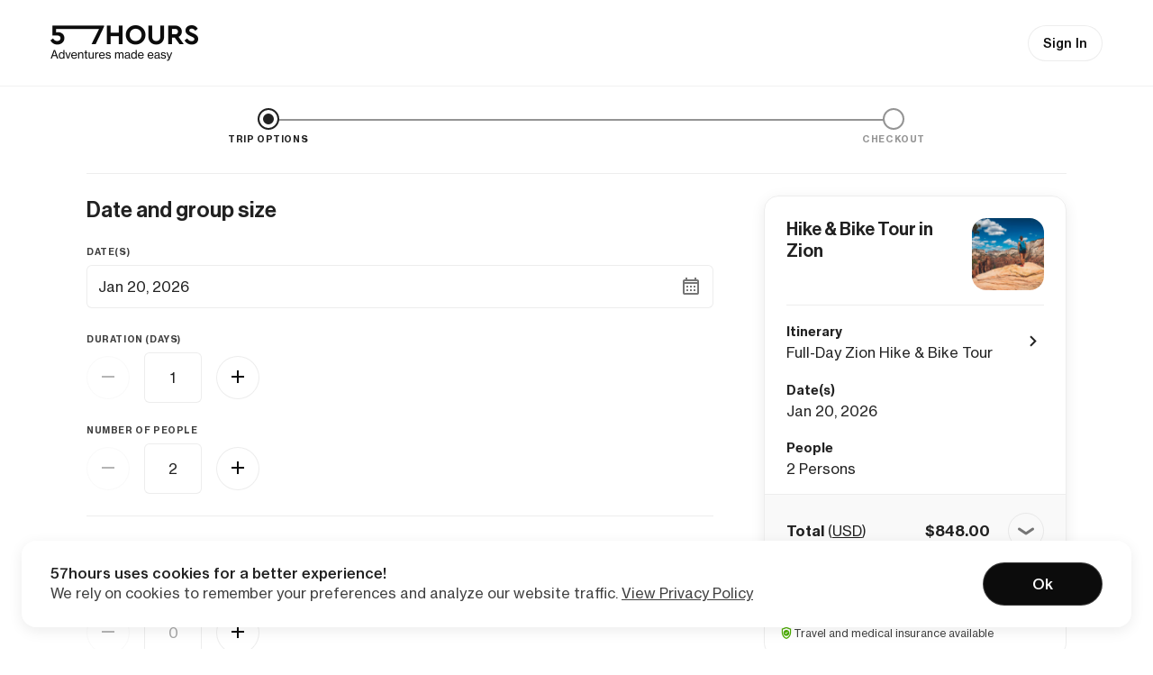

--- FILE ---
content_type: text/html; charset=UTF-8
request_url: https://57hours.com/product/full-day-zion-hike-bike-tour/
body_size: 31657
content:

<!DOCTYPE html>
<html lang="en-US">
<head><meta charset="UTF-8"><script>if(navigator.userAgent.match(/MSIE|Internet Explorer/i)||navigator.userAgent.match(/Trident\/7\..*?rv:11/i)){var href=document.location.href;if(!href.match(/[?&]nowprocket/)){if(href.indexOf("?")==-1){if(href.indexOf("#")==-1){document.location.href=href+"?nowprocket=1"}else{document.location.href=href.replace("#","?nowprocket=1#")}}else{if(href.indexOf("#")==-1){document.location.href=href+"&nowprocket=1"}else{document.location.href=href.replace("#","&nowprocket=1#")}}}}</script><script>class RocketLazyLoadScripts{constructor(){this.triggerEvents=["keydown","mousedown","mousemove","touchmove","touchstart","touchend","wheel"],this.userEventHandler=this._triggerListener.bind(this),this.touchStartHandler=this._onTouchStart.bind(this),this.touchMoveHandler=this._onTouchMove.bind(this),this.touchEndHandler=this._onTouchEnd.bind(this),this.clickHandler=this._onClick.bind(this),this.interceptedClicks=[],window.addEventListener("pageshow",t=>{this.persisted=t.persisted}),window.addEventListener("DOMContentLoaded",()=>{this._preconnect3rdParties()}),this.delayedScripts={normal:[],async:[],defer:[]},this.trash=[],this.allJQueries=[]}_addUserInteractionListener(t){if(document.hidden){t._triggerListener();return}this.triggerEvents.forEach(e=>window.addEventListener(e,t.userEventHandler,{passive:!0})),window.addEventListener("touchstart",t.touchStartHandler,{passive:!0}),window.addEventListener("mousedown",t.touchStartHandler),document.addEventListener("visibilitychange",t.userEventHandler)}_removeUserInteractionListener(){this.triggerEvents.forEach(t=>window.removeEventListener(t,this.userEventHandler,{passive:!0})),document.removeEventListener("visibilitychange",this.userEventHandler)}_onTouchStart(t){"HTML"!==t.target.tagName&&(window.addEventListener("touchend",this.touchEndHandler),window.addEventListener("mouseup",this.touchEndHandler),window.addEventListener("touchmove",this.touchMoveHandler,{passive:!0}),window.addEventListener("mousemove",this.touchMoveHandler),t.target.addEventListener("click",this.clickHandler),this._renameDOMAttribute(t.target,"onclick","rocket-onclick"),this._pendingClickStarted())}_onTouchMove(t){window.removeEventListener("touchend",this.touchEndHandler),window.removeEventListener("mouseup",this.touchEndHandler),window.removeEventListener("touchmove",this.touchMoveHandler,{passive:!0}),window.removeEventListener("mousemove",this.touchMoveHandler),t.target.removeEventListener("click",this.clickHandler),this._renameDOMAttribute(t.target,"rocket-onclick","onclick"),this._pendingClickFinished()}_onTouchEnd(t){window.removeEventListener("touchend",this.touchEndHandler),window.removeEventListener("mouseup",this.touchEndHandler),window.removeEventListener("touchmove",this.touchMoveHandler,{passive:!0}),window.removeEventListener("mousemove",this.touchMoveHandler)}_onClick(t){t.target.removeEventListener("click",this.clickHandler),this._renameDOMAttribute(t.target,"rocket-onclick","onclick"),this.interceptedClicks.push(t),t.preventDefault(),t.stopPropagation(),t.stopImmediatePropagation(),this._pendingClickFinished()}_replayClicks(){window.removeEventListener("touchstart",this.touchStartHandler,{passive:!0}),window.removeEventListener("mousedown",this.touchStartHandler),this.interceptedClicks.forEach(t=>{t.target.dispatchEvent(new MouseEvent("click",{view:t.view,bubbles:!0,cancelable:!0}))})}_waitForPendingClicks(){return new Promise(t=>{this._isClickPending?this._pendingClickFinished=t:t()})}_pendingClickStarted(){this._isClickPending=!0}_pendingClickFinished(){this._isClickPending=!1}_renameDOMAttribute(t,e,r){t.hasAttribute&&t.hasAttribute(e)&&(event.target.setAttribute(r,event.target.getAttribute(e)),event.target.removeAttribute(e))}_triggerListener(){this._removeUserInteractionListener(this),"loading"===document.readyState?document.addEventListener("DOMContentLoaded",this._loadEverythingNow.bind(this)):this._loadEverythingNow()}_preconnect3rdParties(){let t=[];document.querySelectorAll("script[type=rocketlazyloadscript]").forEach(e=>{if(e.hasAttribute("src")){let r=new URL(e.src).origin;r!==location.origin&&t.push({src:r,crossOrigin:e.crossOrigin||"module"===e.getAttribute("data-rocket-type")})}}),t=[...new Map(t.map(t=>[JSON.stringify(t),t])).values()],this._batchInjectResourceHints(t,"preconnect")}async _loadEverythingNow(){this.lastBreath=Date.now(),this._delayEventListeners(this),this._delayJQueryReady(this),this._handleDocumentWrite(),this._registerAllDelayedScripts(),this._preloadAllScripts(),await this._loadScriptsFromList(this.delayedScripts.normal),await this._loadScriptsFromList(this.delayedScripts.defer),await this._loadScriptsFromList(this.delayedScripts.async);try{await this._triggerDOMContentLoaded(),await this._triggerWindowLoad()}catch(t){console.error(t)}window.dispatchEvent(new Event("rocket-allScriptsLoaded")),this._waitForPendingClicks().then(()=>{this._replayClicks()}),this._emptyTrash()}_registerAllDelayedScripts(){document.querySelectorAll("script[type=rocketlazyloadscript]").forEach(t=>{t.hasAttribute("data-rocket-src")?t.hasAttribute("async")&&!1!==t.async?this.delayedScripts.async.push(t):t.hasAttribute("defer")&&!1!==t.defer||"module"===t.getAttribute("data-rocket-type")?this.delayedScripts.defer.push(t):this.delayedScripts.normal.push(t):this.delayedScripts.normal.push(t)})}async _transformScript(t){return new Promise((await this._littleBreath(),navigator.userAgent.indexOf("Firefox/")>0||""===navigator.vendor)?e=>{let r=document.createElement("script");[...t.attributes].forEach(t=>{let e=t.nodeName;"type"!==e&&("data-rocket-type"===e&&(e="type"),"data-rocket-src"===e&&(e="src"),r.setAttribute(e,t.nodeValue))}),t.text&&(r.text=t.text),r.hasAttribute("src")?(r.addEventListener("load",e),r.addEventListener("error",e)):(r.text=t.text,e());try{t.parentNode.replaceChild(r,t)}catch(i){e()}}:async e=>{function r(){t.setAttribute("data-rocket-status","failed"),e()}try{let i=t.getAttribute("data-rocket-type"),n=t.getAttribute("data-rocket-src");t.text,i?(t.type=i,t.removeAttribute("data-rocket-type")):t.removeAttribute("type"),t.addEventListener("load",function r(){t.setAttribute("data-rocket-status","executed"),e()}),t.addEventListener("error",r),n?(t.removeAttribute("data-rocket-src"),t.src=n):t.src="data:text/javascript;base64,"+window.btoa(unescape(encodeURIComponent(t.text)))}catch(s){r()}})}async _loadScriptsFromList(t){let e=t.shift();return e&&e.isConnected?(await this._transformScript(e),this._loadScriptsFromList(t)):Promise.resolve()}_preloadAllScripts(){this._batchInjectResourceHints([...this.delayedScripts.normal,...this.delayedScripts.defer,...this.delayedScripts.async],"preload")}_batchInjectResourceHints(t,e){var r=document.createDocumentFragment();t.forEach(t=>{let i=t.getAttribute&&t.getAttribute("data-rocket-src")||t.src;if(i){let n=document.createElement("link");n.href=i,n.rel=e,"preconnect"!==e&&(n.as="script"),t.getAttribute&&"module"===t.getAttribute("data-rocket-type")&&(n.crossOrigin=!0),t.crossOrigin&&(n.crossOrigin=t.crossOrigin),t.integrity&&(n.integrity=t.integrity),r.appendChild(n),this.trash.push(n)}}),document.head.appendChild(r)}_delayEventListeners(t){let e={};function r(t,r){!function t(r){!e[r]&&(e[r]={originalFunctions:{add:r.addEventListener,remove:r.removeEventListener},eventsToRewrite:[]},r.addEventListener=function(){arguments[0]=i(arguments[0]),e[r].originalFunctions.add.apply(r,arguments)},r.removeEventListener=function(){arguments[0]=i(arguments[0]),e[r].originalFunctions.remove.apply(r,arguments)});function i(t){return e[r].eventsToRewrite.indexOf(t)>=0?"rocket-"+t:t}}(t),e[t].eventsToRewrite.push(r)}function i(t,e){let r=t[e];Object.defineProperty(t,e,{get:()=>r||function(){},set(i){t["rocket"+e]=r=i}})}r(document,"DOMContentLoaded"),r(window,"DOMContentLoaded"),r(window,"load"),r(window,"pageshow"),r(document,"readystatechange"),i(document,"onreadystatechange"),i(window,"onload"),i(window,"onpageshow")}_delayJQueryReady(t){let e;function r(r){if(r&&r.fn&&!t.allJQueries.includes(r)){r.fn.ready=r.fn.init.prototype.ready=function(e){return t.domReadyFired?e.bind(document)(r):document.addEventListener("rocket-DOMContentLoaded",()=>e.bind(document)(r)),r([])};let i=r.fn.on;r.fn.on=r.fn.init.prototype.on=function(){if(this[0]===window){function t(t){return t.split(" ").map(t=>"load"===t||0===t.indexOf("load.")?"rocket-jquery-load":t).join(" ")}"string"==typeof arguments[0]||arguments[0]instanceof String?arguments[0]=t(arguments[0]):"object"==typeof arguments[0]&&Object.keys(arguments[0]).forEach(e=>{delete Object.assign(arguments[0],{[t(e)]:arguments[0][e]})[e]})}return i.apply(this,arguments),this},t.allJQueries.push(r)}e=r}r(window.jQuery),Object.defineProperty(window,"jQuery",{get:()=>e,set(t){r(t)}})}async _triggerDOMContentLoaded(){this.domReadyFired=!0,await this._littleBreath(),document.dispatchEvent(new Event("rocket-DOMContentLoaded")),await this._littleBreath(),window.dispatchEvent(new Event("rocket-DOMContentLoaded")),await this._littleBreath(),document.dispatchEvent(new Event("rocket-readystatechange")),await this._littleBreath(),document.rocketonreadystatechange&&document.rocketonreadystatechange()}async _triggerWindowLoad(){await this._littleBreath(),window.dispatchEvent(new Event("rocket-load")),await this._littleBreath(),window.rocketonload&&window.rocketonload(),await this._littleBreath(),this.allJQueries.forEach(t=>t(window).trigger("rocket-jquery-load")),await this._littleBreath();let t=new Event("rocket-pageshow");t.persisted=this.persisted,window.dispatchEvent(t),await this._littleBreath(),window.rocketonpageshow&&window.rocketonpageshow({persisted:this.persisted})}_handleDocumentWrite(){let t=new Map;document.write=document.writeln=function(e){let r=document.currentScript;r||console.error("WPRocket unable to document.write this: "+e);let i=document.createRange(),n=r.parentElement,s=t.get(r);void 0===s&&(s=r.nextSibling,t.set(r,s));let a=document.createDocumentFragment();i.setStart(a,0),a.appendChild(i.createContextualFragment(e)),n.insertBefore(a,s)}}async _littleBreath(){Date.now()-this.lastBreath>45&&(await this._requestAnimFrame(),this.lastBreath=Date.now())}async _requestAnimFrame(){return document.hidden?new Promise(t=>setTimeout(t)):new Promise(t=>requestAnimationFrame(t))}_emptyTrash(){this.trash.forEach(t=>t.remove())}static run(){let t=new RocketLazyLoadScripts;t._addUserInteractionListener(t)}}RocketLazyLoadScripts.run();</script>

<link rel="profile" href="http://gmpg.org/xfn/11">
<meta name="HandheldFriendly" content="True">
<meta name="MobileOptimized" content="320">
<meta name="viewport" content="width=device-width, initial-scale=1.0">
<style>.async-hide { opacity: 0 !important} </style>

<link rel="preload" href="https://57hours.com/wp-content/themes/57hours/page-templates/2022/assets/fonts/text/NHaasGroteskTXPro-55Rg.woff2" as="font" type="font/woff2" crossorigin><link rel="preload" href="https://57hours.com/wp-content/themes/57hours/page-templates/2022/assets/fonts/text/NHaasGroteskTXPro-65Md.woff2" as="font" type="font/woff2" crossorigin><link rel="preload" href="https://57hours.com/wp-content/themes/57hours/page-templates/2022/assets/fonts/text/NHaasGroteskTXPro-75Bd.woff2" as="font" type="font/woff2" crossorigin><link rel="preload" href="https://57hours.com/wp-content/themes/57hours/page-templates/2022/assets/fonts/display/NHaasGroteskDSPro-75Bd.woff2" as="font" type="font/woff2" crossorigin><link rel="preload" href="https://57hours.com/wp-content/themes/57hours/page-templates/2022/assets/fonts/display/NHaasGroteskDSPro-65Md.woff2" as="font" type="font/woff2" crossorigin><link rel="preload" href="https://57hours.com/wp-content/themes/57hours/page-templates/2022/assets/fonts/icon/57hours-icons.ttf?h5xqyi17" as="font" type="font/ttf" crossorigin="anonymous"><link rel="preload" href="https://57hours.com/wp-content/themes/57hours/page-templates/2022/assets/fonts/icon/57hours-icons.woff?h5xqyi17" as="font" type="font/woff" crossorigin="anonymous">

	
    <!-- Global site tag (gtag.js) - AdWords: 848347264 -->
    <script async src="https://www.googletagmanager.com/gtag/js?id=AW-848347264"></script>
    <script>
		window.dataLayer = window.dataLayer || [];

		function gtag() {
			dataLayer.push(arguments);
		}

		gtag('js', new Date());
		gtag('config', 'AW-848347264');
    </script>

	<meta name='robots' content='noindex, follow' />

<!-- Google Tag Manager for WordPress by gtm4wp.com -->
<script data-cfasync="false" data-pagespeed-no-defer>
	var gtm4wp_datalayer_name = "dataLayer";
	var dataLayer = dataLayer || [];
</script>
<!-- End Google Tag Manager for WordPress by gtm4wp.com -->
	<!-- This site is optimized with the Yoast SEO plugin v22.3 - https://yoast.com/wordpress/plugins/seo/ -->
	<title>Full-Day Zion Hike &amp; Bike Tour &#8211; 57hours - Discover amazing outdoor adventures</title>
	<meta property="og:locale" content="en_US" />
	<meta property="og:type" content="article" />
	<meta property="og:title" content="Full-Day Zion Hike &amp; Bike Tour &#8211; 57hours - Discover amazing outdoor adventures" />
	<meta property="og:description" content="Experience the best of Southern Utah’s scenic trails in a completely novel way with this 8-hour hybrid hike and bike trip in Zion National Park! Explore multiple areas of the scenic Zion canyon, like Pa’rus and Scenic Drive, both on your bicycle and on foot! Whether you’re a beginner or an all-terrain expert, your experienced local guide will help you find a trail just for you!" />
	<meta property="og:url" content="https://57hours.com/product/full-day-zion-hike-bike-tour/" />
	<meta property="og:site_name" content="57hours - Discover amazing outdoor adventures" />
	<meta property="article:publisher" content="https://www.facebook.com/57hours/" />
	<meta property="article:modified_time" content="2023-10-19T12:45:40+00:00" />
	<meta property="og:image" content="https://57hours.com/wp-content/uploads/2019/02/57hours_logo_avatar.png" />
	<meta property="og:image:width" content="300" />
	<meta property="og:image:height" content="300" />
	<meta property="og:image:type" content="image/png" />
	<meta name="twitter:card" content="summary_large_image" />
	<script type="application/ld+json" class="yoast-schema-graph">{"@context":"https://schema.org","@graph":[{"@type":"WebPage","@id":"https://57hours.com/product/full-day-zion-hike-bike-tour/","url":"https://57hours.com/product/full-day-zion-hike-bike-tour/","name":"Full-Day Zion Hike & Bike Tour &#8211; 57hours - Discover amazing outdoor adventures","isPartOf":{"@id":"https://57hours.com/#website"},"datePublished":"2021-10-25T13:50:42+00:00","dateModified":"2023-10-19T12:45:40+00:00","inLanguage":"en-US","potentialAction":[{"@type":"ReadAction","target":["https://57hours.com/product/full-day-zion-hike-bike-tour/"]}]},{"@type":"WebSite","@id":"https://57hours.com/#website","url":"https://57hours.com/","name":"57hours - Discover amazing outdoor adventures","description":"Spend more time outdoors","publisher":{"@id":"https://57hours.com/#organization","@type":"Organization"},"potentialAction":[{"@type":"SearchAction","target":{"@type":"EntryPoint","urlTemplate":"https://57hours.com/?s={search_term_string}"},"query-input":"required name=search_term_string"}],"inLanguage":"en-US"}]}</script>
	<!-- / Yoast SEO plugin. -->


<link rel='dns-prefetch' href='//appleid.cdn-apple.com' />
<link rel='dns-prefetch' href='//js.hs-scripts.com' />
<link rel='dns-prefetch' href='//player.vimeo.com' />
<link rel='dns-prefetch' href='//assets.calendly.com' />
<link rel='dns-prefetch' href='//cdn.jsdelivr.net' />

<link rel="alternate" type="application/rss+xml" title="57hours - Discover amazing outdoor adventures &raquo; Feed" href="https://57hours.com/feed/" />
<link rel="alternate" type="application/rss+xml" title="57hours - Discover amazing outdoor adventures &raquo; Comments Feed" href="https://57hours.com/comments/feed/" />
<style id='wp-emoji-styles-inline-css' type='text/css'>

	img.wp-smiley, img.emoji {
		display: inline !important;
		border: none !important;
		box-shadow: none !important;
		height: 1em !important;
		width: 1em !important;
		margin: 0 0.07em !important;
		vertical-align: -0.1em !important;
		background: none !important;
		padding: 0 !important;
	}
</style>
<link data-minify="1" rel='stylesheet' id='57hours-block-style-css' href='https://57hours.com/wp-content/cache/min/1/wp-content/plugins/fifty7hours-core/public/applicationBlocks-14a02bff424e624f4c0c.css?ver=1768463021' type='text/css' media='all' />
<style id='classic-theme-styles-inline-css' type='text/css'>
/*! This file is auto-generated */
.wp-block-button__link{color:#fff;background-color:#32373c;border-radius:9999px;box-shadow:none;text-decoration:none;padding:calc(.667em + 2px) calc(1.333em + 2px);font-size:1.125em}.wp-block-file__button{background:#32373c;color:#fff;text-decoration:none}
</style>
<style id='global-styles-inline-css' type='text/css'>
body{--wp--preset--color--black: #000000;--wp--preset--color--cyan-bluish-gray: #abb8c3;--wp--preset--color--white: #ffffff;--wp--preset--color--pale-pink: #f78da7;--wp--preset--color--vivid-red: #cf2e2e;--wp--preset--color--luminous-vivid-orange: #ff6900;--wp--preset--color--luminous-vivid-amber: #fcb900;--wp--preset--color--light-green-cyan: #7bdcb5;--wp--preset--color--vivid-green-cyan: #00d084;--wp--preset--color--pale-cyan-blue: #8ed1fc;--wp--preset--color--vivid-cyan-blue: #0693e3;--wp--preset--color--vivid-purple: #9b51e0;--wp--preset--color--fifty-7-hours-primary: #D82137;--wp--preset--color--fifty-7-hours-black: #000000;--wp--preset--color--fifty-7-hours-white: #FFFFFF;--wp--preset--color--fifty-7-hours-abbey: #55575A;--wp--preset--color--fifty-7-hours-chateau: #8C8F94;--wp--preset--color--fifty-7-hours-boulder: #797878;--wp--preset--color--fifty-7-hours-alto: #DBDBDB;--wp--preset--color--fifty-7-hours-matisse: #e24154;--wp--preset--color--fifty-7-hours-matisse-50: #e76171;--wp--preset--color--fifty-7-hours-matisse-30: #ec818e;--wp--preset--color--fifty-7-hours-matisse-10: #f7ccd1;--wp--preset--color--fifty-7-hours-matisse-05: #fceaec;--wp--preset--gradient--vivid-cyan-blue-to-vivid-purple: linear-gradient(135deg,rgba(6,147,227,1) 0%,rgb(155,81,224) 100%);--wp--preset--gradient--light-green-cyan-to-vivid-green-cyan: linear-gradient(135deg,rgb(122,220,180) 0%,rgb(0,208,130) 100%);--wp--preset--gradient--luminous-vivid-amber-to-luminous-vivid-orange: linear-gradient(135deg,rgba(252,185,0,1) 0%,rgba(255,105,0,1) 100%);--wp--preset--gradient--luminous-vivid-orange-to-vivid-red: linear-gradient(135deg,rgba(255,105,0,1) 0%,rgb(207,46,46) 100%);--wp--preset--gradient--very-light-gray-to-cyan-bluish-gray: linear-gradient(135deg,rgb(238,238,238) 0%,rgb(169,184,195) 100%);--wp--preset--gradient--cool-to-warm-spectrum: linear-gradient(135deg,rgb(74,234,220) 0%,rgb(151,120,209) 20%,rgb(207,42,186) 40%,rgb(238,44,130) 60%,rgb(251,105,98) 80%,rgb(254,248,76) 100%);--wp--preset--gradient--blush-light-purple: linear-gradient(135deg,rgb(255,206,236) 0%,rgb(152,150,240) 100%);--wp--preset--gradient--blush-bordeaux: linear-gradient(135deg,rgb(254,205,165) 0%,rgb(254,45,45) 50%,rgb(107,0,62) 100%);--wp--preset--gradient--luminous-dusk: linear-gradient(135deg,rgb(255,203,112) 0%,rgb(199,81,192) 50%,rgb(65,88,208) 100%);--wp--preset--gradient--pale-ocean: linear-gradient(135deg,rgb(255,245,203) 0%,rgb(182,227,212) 50%,rgb(51,167,181) 100%);--wp--preset--gradient--electric-grass: linear-gradient(135deg,rgb(202,248,128) 0%,rgb(113,206,126) 100%);--wp--preset--gradient--midnight: linear-gradient(135deg,rgb(2,3,129) 0%,rgb(40,116,252) 100%);--wp--preset--font-size--small: 13px;--wp--preset--font-size--medium: 20px;--wp--preset--font-size--large: 36px;--wp--preset--font-size--x-large: 42px;--wp--preset--spacing--20: 0.44rem;--wp--preset--spacing--30: 0.67rem;--wp--preset--spacing--40: 1rem;--wp--preset--spacing--50: 1.5rem;--wp--preset--spacing--60: 2.25rem;--wp--preset--spacing--70: 3.38rem;--wp--preset--spacing--80: 5.06rem;--wp--preset--shadow--natural: 6px 6px 9px rgba(0, 0, 0, 0.2);--wp--preset--shadow--deep: 12px 12px 50px rgba(0, 0, 0, 0.4);--wp--preset--shadow--sharp: 6px 6px 0px rgba(0, 0, 0, 0.2);--wp--preset--shadow--outlined: 6px 6px 0px -3px rgba(255, 255, 255, 1), 6px 6px rgba(0, 0, 0, 1);--wp--preset--shadow--crisp: 6px 6px 0px rgba(0, 0, 0, 1);}:where(.is-layout-flex){gap: 0.5em;}:where(.is-layout-grid){gap: 0.5em;}body .is-layout-flow > .alignleft{float: left;margin-inline-start: 0;margin-inline-end: 2em;}body .is-layout-flow > .alignright{float: right;margin-inline-start: 2em;margin-inline-end: 0;}body .is-layout-flow > .aligncenter{margin-left: auto !important;margin-right: auto !important;}body .is-layout-constrained > .alignleft{float: left;margin-inline-start: 0;margin-inline-end: 2em;}body .is-layout-constrained > .alignright{float: right;margin-inline-start: 2em;margin-inline-end: 0;}body .is-layout-constrained > .aligncenter{margin-left: auto !important;margin-right: auto !important;}body .is-layout-constrained > :where(:not(.alignleft):not(.alignright):not(.alignfull)){max-width: var(--wp--style--global--content-size);margin-left: auto !important;margin-right: auto !important;}body .is-layout-constrained > .alignwide{max-width: var(--wp--style--global--wide-size);}body .is-layout-flex{display: flex;}body .is-layout-flex{flex-wrap: wrap;align-items: center;}body .is-layout-flex > *{margin: 0;}body .is-layout-grid{display: grid;}body .is-layout-grid > *{margin: 0;}:where(.wp-block-columns.is-layout-flex){gap: 2em;}:where(.wp-block-columns.is-layout-grid){gap: 2em;}:where(.wp-block-post-template.is-layout-flex){gap: 1.25em;}:where(.wp-block-post-template.is-layout-grid){gap: 1.25em;}.has-black-color{color: var(--wp--preset--color--black) !important;}.has-cyan-bluish-gray-color{color: var(--wp--preset--color--cyan-bluish-gray) !important;}.has-white-color{color: var(--wp--preset--color--white) !important;}.has-pale-pink-color{color: var(--wp--preset--color--pale-pink) !important;}.has-vivid-red-color{color: var(--wp--preset--color--vivid-red) !important;}.has-luminous-vivid-orange-color{color: var(--wp--preset--color--luminous-vivid-orange) !important;}.has-luminous-vivid-amber-color{color: var(--wp--preset--color--luminous-vivid-amber) !important;}.has-light-green-cyan-color{color: var(--wp--preset--color--light-green-cyan) !important;}.has-vivid-green-cyan-color{color: var(--wp--preset--color--vivid-green-cyan) !important;}.has-pale-cyan-blue-color{color: var(--wp--preset--color--pale-cyan-blue) !important;}.has-vivid-cyan-blue-color{color: var(--wp--preset--color--vivid-cyan-blue) !important;}.has-vivid-purple-color{color: var(--wp--preset--color--vivid-purple) !important;}.has-black-background-color{background-color: var(--wp--preset--color--black) !important;}.has-cyan-bluish-gray-background-color{background-color: var(--wp--preset--color--cyan-bluish-gray) !important;}.has-white-background-color{background-color: var(--wp--preset--color--white) !important;}.has-pale-pink-background-color{background-color: var(--wp--preset--color--pale-pink) !important;}.has-vivid-red-background-color{background-color: var(--wp--preset--color--vivid-red) !important;}.has-luminous-vivid-orange-background-color{background-color: var(--wp--preset--color--luminous-vivid-orange) !important;}.has-luminous-vivid-amber-background-color{background-color: var(--wp--preset--color--luminous-vivid-amber) !important;}.has-light-green-cyan-background-color{background-color: var(--wp--preset--color--light-green-cyan) !important;}.has-vivid-green-cyan-background-color{background-color: var(--wp--preset--color--vivid-green-cyan) !important;}.has-pale-cyan-blue-background-color{background-color: var(--wp--preset--color--pale-cyan-blue) !important;}.has-vivid-cyan-blue-background-color{background-color: var(--wp--preset--color--vivid-cyan-blue) !important;}.has-vivid-purple-background-color{background-color: var(--wp--preset--color--vivid-purple) !important;}.has-black-border-color{border-color: var(--wp--preset--color--black) !important;}.has-cyan-bluish-gray-border-color{border-color: var(--wp--preset--color--cyan-bluish-gray) !important;}.has-white-border-color{border-color: var(--wp--preset--color--white) !important;}.has-pale-pink-border-color{border-color: var(--wp--preset--color--pale-pink) !important;}.has-vivid-red-border-color{border-color: var(--wp--preset--color--vivid-red) !important;}.has-luminous-vivid-orange-border-color{border-color: var(--wp--preset--color--luminous-vivid-orange) !important;}.has-luminous-vivid-amber-border-color{border-color: var(--wp--preset--color--luminous-vivid-amber) !important;}.has-light-green-cyan-border-color{border-color: var(--wp--preset--color--light-green-cyan) !important;}.has-vivid-green-cyan-border-color{border-color: var(--wp--preset--color--vivid-green-cyan) !important;}.has-pale-cyan-blue-border-color{border-color: var(--wp--preset--color--pale-cyan-blue) !important;}.has-vivid-cyan-blue-border-color{border-color: var(--wp--preset--color--vivid-cyan-blue) !important;}.has-vivid-purple-border-color{border-color: var(--wp--preset--color--vivid-purple) !important;}.has-vivid-cyan-blue-to-vivid-purple-gradient-background{background: var(--wp--preset--gradient--vivid-cyan-blue-to-vivid-purple) !important;}.has-light-green-cyan-to-vivid-green-cyan-gradient-background{background: var(--wp--preset--gradient--light-green-cyan-to-vivid-green-cyan) !important;}.has-luminous-vivid-amber-to-luminous-vivid-orange-gradient-background{background: var(--wp--preset--gradient--luminous-vivid-amber-to-luminous-vivid-orange) !important;}.has-luminous-vivid-orange-to-vivid-red-gradient-background{background: var(--wp--preset--gradient--luminous-vivid-orange-to-vivid-red) !important;}.has-very-light-gray-to-cyan-bluish-gray-gradient-background{background: var(--wp--preset--gradient--very-light-gray-to-cyan-bluish-gray) !important;}.has-cool-to-warm-spectrum-gradient-background{background: var(--wp--preset--gradient--cool-to-warm-spectrum) !important;}.has-blush-light-purple-gradient-background{background: var(--wp--preset--gradient--blush-light-purple) !important;}.has-blush-bordeaux-gradient-background{background: var(--wp--preset--gradient--blush-bordeaux) !important;}.has-luminous-dusk-gradient-background{background: var(--wp--preset--gradient--luminous-dusk) !important;}.has-pale-ocean-gradient-background{background: var(--wp--preset--gradient--pale-ocean) !important;}.has-electric-grass-gradient-background{background: var(--wp--preset--gradient--electric-grass) !important;}.has-midnight-gradient-background{background: var(--wp--preset--gradient--midnight) !important;}.has-small-font-size{font-size: var(--wp--preset--font-size--small) !important;}.has-medium-font-size{font-size: var(--wp--preset--font-size--medium) !important;}.has-large-font-size{font-size: var(--wp--preset--font-size--large) !important;}.has-x-large-font-size{font-size: var(--wp--preset--font-size--x-large) !important;}
.wp-block-navigation a:where(:not(.wp-element-button)){color: inherit;}
:where(.wp-block-post-template.is-layout-flex){gap: 1.25em;}:where(.wp-block-post-template.is-layout-grid){gap: 1.25em;}
:where(.wp-block-columns.is-layout-flex){gap: 2em;}:where(.wp-block-columns.is-layout-grid){gap: 2em;}
.wp-block-pullquote{font-size: 1.5em;line-height: 1.6;}
</style>
<link data-minify="1" rel='stylesheet' id='fifty7hours-firebase-user-css' href='https://57hours.com/wp-content/cache/min/1/wp-content/plugins/fifty7hours-firebase-user/public/css/fifty7hours-firebase-user-public.css?ver=1768463021' type='text/css' media='all' />
<style id='woocommerce-inline-inline-css' type='text/css'>
.woocommerce form .form-row .required { visibility: visible; }
</style>
<link data-minify="1" rel='stylesheet' id='57hours-theme-styles-css' href='https://57hours.com/wp-content/cache/min/1/wp-content/plugins/fifty7hours-core/public/application-b3a82635fa27b679225b.css?ver=1768463021' type='text/css' media='all' />
<link data-minify="1" rel='stylesheet' id='f7h-bucketlist-style-css' href='https://57hours.com/wp-content/cache/min/1/wp-content/plugins/fifty7hours-bucketlist/css/style.css?ver=1768463021' type='text/css' media='all' />
<link data-minify="1" rel='stylesheet' id='57hours-block-frontend-style-css' href='https://57hours.com/wp-content/cache/min/1/wp-content/plugins/fifty7hours-core/public/applicationBlocksFrontend-1eaf4a465140e342b136.css?ver=1768463021' type='text/css' media='all' />
<link data-minify="1" rel='stylesheet' id='swipper-css-css' href='https://57hours.com/wp-content/cache/min/1/wp-content/themes/57hours/assets/css/external/swipper.min.css?ver=1768463021' type='text/css' media='all' />
<link data-minify="1" rel='stylesheet' id='fifty7hours-style-2022-css-css' href='https://57hours.com/wp-content/cache/min/1/wp-content/themes/57hours/page-templates/2022/css/style.css?ver=1768463021' type='text/css' media='all' />
<link data-minify="1" rel='stylesheet' id='international-phone-input-css-css' href='https://57hours.com/wp-content/cache/min/1/npm/intl-tel-input@25.3.1/build/css/intlTelInput.css?ver=1768463021' type='text/css' media='all' />
<link data-minify="1" rel='stylesheet' id='fifty7hours-single-product-booking-css-css' href='https://57hours.com/wp-content/cache/min/1/wp-content/themes/57hours/page-templates/2022/css/single-product-booking.css?ver=1768463230' type='text/css' media='all' />
<link rel='stylesheet' id='calendly-style-css' href='https://assets.calendly.com/assets/external/widget.css?ver=6.4.7' type='text/css' media='all' />
<style id='rocket-lazyload-inline-css' type='text/css'>
.rll-youtube-player{position:relative;padding-bottom:56.23%;height:0;overflow:hidden;max-width:100%;}.rll-youtube-player:focus-within{outline: 2px solid currentColor;outline-offset: 5px;}.rll-youtube-player iframe{position:absolute;top:0;left:0;width:100%;height:100%;z-index:100;background:0 0}.rll-youtube-player img{bottom:0;display:block;left:0;margin:auto;max-width:100%;width:100%;position:absolute;right:0;top:0;border:none;height:auto;-webkit-transition:.4s all;-moz-transition:.4s all;transition:.4s all}.rll-youtube-player img:hover{-webkit-filter:brightness(75%)}.rll-youtube-player .play{height:100%;width:100%;left:0;top:0;position:absolute;background:url(https://57hours.com/wp-content/plugins/wp-rocket/assets/img/youtube.png) no-repeat center;background-color: transparent !important;cursor:pointer;border:none;}
</style>
<script type="text/template" id="tmpl-variation-template">
	<div class="woocommerce-variation-description">{{{ data.variation.variation_description }}}</div>
	<div class="woocommerce-variation-price">{{{ data.variation.price_html }}}</div>
	<div class="woocommerce-variation-availability">{{{ data.variation.availability_html }}}</div>
</script>
<script type="text/template" id="tmpl-unavailable-variation-template">
	<p>Sorry, this product is unavailable. Please choose a different combination.</p>
</script>
<script type="text/javascript" src="https://57hours.com/wp-includes/js/jquery/jquery.min.js?ver=3.7.1" id="jquery-core-js"></script>
<script type="text/javascript" src="https://57hours.com/wp-includes/js/underscore.min.js?ver=1.13.4" id="underscore-js"></script>
<script type="text/javascript" id="wp-util-js-extra">
/* <![CDATA[ */
var _wpUtilSettings = {"ajax":{"url":"\/wp-admin\/admin-ajax.php"}};
/* ]]> */
</script>
<script type="text/javascript" src="https://57hours.com/wp-includes/js/wp-util.min.js?ver=6.4.7" id="wp-util-js"></script>
<script type="text/javascript" src="https://57hours.com/wp-content/plugins/woocommerce/assets/js/jquery-blockui/jquery.blockUI.min.js?ver=2.7.0-wc.8.7.2" id="jquery-blockui-js" data-wp-strategy="defer" defer></script>
<script type="text/javascript" id="wc-add-to-cart-variation-js-extra">
/* <![CDATA[ */
var wc_add_to_cart_variation_params = {"wc_ajax_url":"\/?wc-ajax=%%endpoint%%","i18n_no_matching_variations_text":"Sorry, no products matched your selection. Please choose a different combination.","i18n_make_a_selection_text":"Please select some product options before adding this product to your cart.","i18n_unavailable_text":"Sorry, this product is unavailable. Please choose a different combination."};
/* ]]> */
</script>
<script type="text/javascript" src="https://57hours.com/wp-content/plugins/woocommerce/assets/js/frontend/add-to-cart-variation.min.js?ver=8.7.2" id="wc-add-to-cart-variation-js" defer="defer" data-wp-strategy="defer"></script>
<script data-minify="1" type="text/javascript" src="https://57hours.com/wp-content/cache/min/1/appleauth/static/jsapi/appleid/1/en_US/appleid.auth.js?ver=1768463021" id="appleid-signin-auth-js" defer></script>
<script type="text/javascript" id="wc-single-product-js-extra">
/* <![CDATA[ */
var wc_single_product_params = {"i18n_required_rating_text":"Please select a rating","review_rating_required":"yes","flexslider":{"rtl":false,"animation":"slide","smoothHeight":true,"directionNav":false,"controlNav":"thumbnails","slideshow":false,"animationSpeed":500,"animationLoop":false,"allowOneSlide":false},"zoom_enabled":"","zoom_options":[],"photoswipe_enabled":"","photoswipe_options":{"shareEl":false,"closeOnScroll":false,"history":false,"hideAnimationDuration":0,"showAnimationDuration":0},"flexslider_enabled":""};
/* ]]> */
</script>
<script type="text/javascript" src="https://57hours.com/wp-content/plugins/woocommerce/assets/js/frontend/single-product.min.js?ver=8.7.2" id="wc-single-product-js" defer="defer" data-wp-strategy="defer"></script>
<script type="text/javascript" src="https://57hours.com/wp-content/plugins/woocommerce/assets/js/js-cookie/js.cookie.min.js?ver=2.1.4-wc.8.7.2" id="js-cookie-js" data-wp-strategy="defer" defer></script>
<script type="text/javascript" id="wc-deposits-add-to-cart-js-extra">
/* <![CDATA[ */
var wc_deposits_add_to_cart_options = {"ajax_url":"https:\/\/57hours.com\/wp-admin\/admin-ajax.php","message":{"deposit":"","full":""}};
/* ]]> */
</script>
<script data-minify="1" type="text/javascript" src="https://57hours.com/wp-content/cache/min/1/wp-content/themes/57hours/woocommerce/scripts/deposits-add-to-cart.js?ver=1768463067" id="wc-deposits-add-to-cart-js" defer></script>
<script data-minify="1" type="text/javascript" src="https://57hours.com/wp-content/cache/min/1/wp-content/themes/57hours/page-templates/2022/js/tracking.js?ver=1768463021" id="fifty7hours-tracking-js-js" defer></script>
<script type="text/javascript" id="fifty7hours-script-2022-js-js-extra">
/* <![CDATA[ */
var App = {"ajax_url":"https:\/\/57hours.com\/wp-admin\/admin-ajax.php","page":"product-template-default","pageTemplate":"","baseApiUrl":"https:\/\/api.57hours.com\/v1","server":{"production":true,"development":false,"qa":false},"data":"","is_redesigned":"1"};
/* ]]> */
</script>
<script data-minify="1" type="text/javascript" src="https://57hours.com/wp-content/cache/min/1/wp-content/themes/57hours/page-templates/2022/js/main.js?ver=1768463021" id="fifty7hours-script-2022-js-js" defer></script>
<script type="text/javascript" src="https://57hours.com/wp-content/themes/57hours/assets/js/external/moment.min.js?ver=1" id="fifty7hours-moment-js" defer></script>
<script type="text/javascript" src="https://57hours.com/wp-content/themes/57hours/assets/js/external/moment-timezone.min.js?ver=1" id="fifty7hours-moment-timezone-js" defer></script>
<script type="text/javascript" src="https://57hours.com/wp-content/themes/57hours/page-templates/2022/js/accordion.min.js?ver=202601150740471" id="fifty7hours-accordion-js-js" defer></script>
<script data-minify="1" type="text/javascript" src="https://57hours.com/wp-content/cache/min/1/wp-content/themes/57hours/page-templates/2022/js/single-product-general.js?ver=1768463230" id="fifty7hours-single-product-general-js-js" defer></script>
<script type="text/javascript" id="fifty7hours-single-product-booking-js-js-extra">
/* <![CDATA[ */
var f7h_pricing_html_breakdown_30613 = [{"personCount":"2-12","personPrice":400}];
var f7h_pricing_breakdown_30613 = [{"personCount":1,"personPrice":400},{"personCount":2,"personPrice":400},{"personCount":3,"personPrice":400},{"personCount":4,"personPrice":400},{"personCount":5,"personPrice":400},{"personCount":6,"personPrice":400},{"personCount":7,"personPrice":400},{"personCount":8,"personPrice":400},{"personCount":9,"personPrice":400},{"personCount":10,"personPrice":400},{"personCount":11,"personPrice":400},{"personCount":12,"personPrice":400}];
var F7H_Product_Data = {"product_currency":"USD","user_currency":"USD","product_currency_rate":"1","user_currency_rate":"1","product_currency_decimals":"2","user_currency_decimals":"2","product_currency_symbol":"$","user_currency_symbol":"$","product_currency_position":"left","user_currency_position":"left"};
/* ]]> */
</script>
<script data-minify="1" type="text/javascript" src="https://57hours.com/wp-content/cache/min/1/wp-content/themes/57hours/page-templates/2022/js/single-product-booking.js?ver=1768463230" id="fifty7hours-single-product-booking-js-js" defer></script>
<script data-minify="1" type="text/javascript" src="https://57hours.com/wp-content/cache/min/1/wp-content/themes/57hours/page-templates/2022/js/single-product-booking-url-builder.js?ver=1768463230" id="fifty7hours-booking-url-builder-js-js" defer></script>
<script data-minify="1" type="text/javascript" src="https://57hours.com/wp-content/cache/min/1/wp-content/themes/57hours/page-templates/2022/js/calendly.js?ver=1768463021" id="fifty7hours-calendly-js-js" defer></script>
<link rel="https://api.w.org/" href="https://57hours.com/wp-json/" /><link rel="alternate" type="application/json" href="https://57hours.com/wp-json/wp/v2/product/30613" /><link rel="EditURI" type="application/rsd+xml" title="RSD" href="https://57hours.com/xmlrpc.php?rsd" />
<meta name="generator" content="WordPress 6.4.7" />
<meta name="generator" content="WooCommerce 8.7.2" />
<link rel='shortlink' href='https://57hours.com/?p=30613' />

<!-- Google Tag Manager for WordPress by gtm4wp.com -->
<!-- GTM Container placement set to manual -->
<script data-cfasync="false" data-pagespeed-no-defer type="text/javascript">
	var dataLayer_content = {"pagePostType":"product","pagePostType2":"single-product","pagePostAuthor":"maria"};
	dataLayer.push( dataLayer_content );
</script>
<script data-cfasync="false">
(function(w,d,s,l,i){w[l]=w[l]||[];w[l].push({'gtm.start':
new Date().getTime(),event:'gtm.js'});var f=d.getElementsByTagName(s)[0],
j=d.createElement(s),dl=l!='dataLayer'?'&l='+l:'';j.async=true;j.src=
'//www.googletagmanager.com/gtm.js?id='+i+dl+'&gtm_auth=5fdE7bXMU2Ii-qwZ4PzfWA&gtm_preview=env-40&gtm_cookies_win=x';f.parentNode.insertBefore(j,f);
})(window,document,'script','dataLayer','GTM-KDPQ5SC');
</script>
<!-- End Google Tag Manager for WordPress by gtm4wp.com --><style>.woocommerce-product-gallery{ opacity: 1 !important; }</style><link rel="apple-touch-icon" sizes="180x180" href="https://57hours.com/wp-content/themes/57hours/assets/favicon/apple-touch-icon.png">
<link rel="icon" type="image/png" sizes="32x32" href="https://57hours.com/wp-content/themes/57hours/assets/favicon/favicon-32x32.png">
<link rel="icon" type="image/png" sizes="16x16" href="https://57hours.com/wp-content/themes/57hours/assets/favicon/favicon-16x16.png">
<link rel="manifest" href="https://57hours.com/wp-content/themes/57hours/assets/favicon/site.webmanifest">
<link rel="mask-icon" href="https://57hours.com/wp-content/themes/57hours/assets/favicon/safari-pinned-tab.svg" color="#dc1e3e">
<meta name="msapplication-TileColor" content="#dc1e3e">
<meta name="theme-color" content="#ffffff">
    <script type="rocketlazyloadscript" data-rocket-type="text/javascript">
    (function(a,b,c,d,e,f,g){e['ire_o']=c;e[c]=e[c]||function(){(e[c].a=e[c].a||[]).push(arguments)};f=d.createElement(b);g=d.getElementsByTagName(b)[0];f.async=1;f.src=a;g.parentNode.insertBefore(f,g);})('https://utt.impactcdn.com/A6598049-7f37-4a01-876c-76362311bcab1.js','script','ire',document,window); 
    </script>
    	<noscript><style>.woocommerce-product-gallery{ opacity: 1 !important; }</style></noscript>
	<script>
        var woocs_is_mobile = 0;
        var woocs_special_ajax_mode = 1;
        var woocs_drop_down_view = "ddslick";
        var woocs_current_currency = {"name":"USD","rate":1,"symbol":"$","position":"left","is_etalon":1,"hide_cents":0,"hide_on_front":0,"rate_plus":"","decimals":2,"separators":"0","description":"US Dollar","flag":"https:\/\/qa.57hours.com\/wp-content\/uploads\/2023\/04\/US.png"};
        var woocs_default_currency = {"name":"USD","rate":1,"symbol":"$","position":"left","is_etalon":1,"hide_cents":0,"hide_on_front":0,"rate_plus":"","decimals":2,"separators":"0","description":"US Dollar","flag":"https:\/\/qa.57hours.com\/wp-content\/uploads\/2023\/04\/US.png"};
        var woocs_redraw_cart = 1;
        var woocs_array_of_get = '{}';
        
        woocs_array_no_cents = '["JPY","TWD"]';

        var woocs_ajaxurl = "https://57hours.com/wp-admin/admin-ajax.php";
        var woocs_lang_loading = "loading";
        var woocs_shop_is_cached =0;
        </script><noscript><style id="rocket-lazyload-nojs-css">.rll-youtube-player, [data-lazy-src]{display:none !important;}</style></noscript></head>


<body class="product-template-default single single-product postid-30613 no-header-image theme-57hours woocommerce woocommerce-page woocommerce-no-js single-adventure page-with-header-search install-banner-candidate currency-usd">
				<div class="google-one-tap-login-error js-one-tap-login-error">There was an error with your log in</div>
			
<!-- GTM Container placement set to manual -->
<!-- Google Tag Manager (noscript) -->
				<noscript><iframe src="https://www.googletagmanager.com/ns.html?id=GTM-KDPQ5SC&amp;gtm_auth=5fdE7bXMU2Ii-qwZ4PzfWA&amp;gtm_preview=env-40&amp;gtm_cookies_win=x" height="0" width="0" style="display:none;visibility:hidden" aria-hidden="true"></iframe></noscript>
<!-- End Google Tag Manager (noscript) -->	<script type="rocketlazyloadscript">
		var b = document.querySelector("body");
		b.className = b.className.replace(/\bno-js\b/g, '') + ' js ';
	</script>

		<header class="site-main-header js-site-main-header-top-only" id="masthead">
		<div class="site-main-header-container f-container-fluid">
				<a href="https://57hours.com" class="site-header-logo" rel="home" aria-label="57hours Homepage">
					<picture>
						<source data-lazy-srcset="https://57hours.com/wp-content/themes/57hours/assets/images/2024/branding/57hours-logo-text-v4.png" media="(min-width: 768px)" width="186" height="43">
						<img src="data:image/svg+xml,%3Csvg%20xmlns='http://www.w3.org/2000/svg'%20viewBox='0%200%2092%2012'%3E%3C/svg%3E" class="no-lazyload" alt="Logo" width="92" height="12" style="display:block" data-lazy-src="https://57hours.com/wp-content/themes/57hours/assets/images/2022/branding/57hours-logo.svg"><noscript><img src="https://57hours.com/wp-content/themes/57hours/assets/images/2022/branding/57hours-logo.svg" class="no-lazyload" alt="Logo" width="92" height="12" style="display:block"></noscript>
					</picture>
				</a>

			<div class="site-main-header-menu">
				<div class="menu-header-container">
					<ul id="menu-header" class="menu">
													<li class="menu-item"><a href="https://57hours.com/my-account/" class="f-btn f-btn--secondary f-btn--sm js-open-login-modal">Sign In</a></li>
											</ul>
				</div>
			</div>

			<div class="header-triggers">
				<div class="menu-trigger"><span class="line"></span><span class="line"></span><span class="line"></span></div>
			</div>
		</div>
	</header>

		<main id="main" class="site-main">

	
<div class="booking-product-page">
	<div class="f-container f-container--1200">
        <div class="booking-flow-progress-bar">
		    			<div class="f-progress-bar js-f-progress-bar" data-step="1">
			<div class="f-progress-bar-inner">
									<div class="f-progress-bar-step js-f-progress-bar-step" data-step="1">
						<div class="f-progress-bar-step-icon"><span class="icon"></span></div>
						<div class="f-progress-bar-step-label h-6">Trip options</div>
					</div>
									<div class="f-progress-bar-step js-f-progress-bar-step" data-step="2">
						<div class="f-progress-bar-step-icon"><span class="icon"></span></div>
						<div class="f-progress-bar-step-label h-6">Booking terms</div>
					</div>
									<div class="f-progress-bar-step " data-step="3">
						<div class="f-progress-bar-step-icon"><span class="icon"></span></div>
						<div class="f-progress-bar-step-label h-6">Checkout</div>
					</div>
				
			</div>
		</div>
			    </div>

		<div class="woocommerce-notices-wrapper"></div>
		<div id="product-30613" class="no-sidebar product type-product post-30613 status-publish first instock product_cat-uncategorized virtual sold-individually purchasable product-type-booking">
			
			
<noscript>Your browser must support JavaScript in order to make a booking.</noscript>



<form class="cart adventure-widget-cart f-form f-form--lg f-booking-form js-booking-form js-product-page-main-form " id="booking-form-30613" method="post" enctype='multipart/form-data' data-nonce="6e5250b0c1" data-product-id="30613" data-currency="USD" data-group-discount="8">
    <div class="f-booking-layout">

        <div class="f-purchase-step" id="step1" style="display: block;">
            
<div class="f-booking-summary-post-intro">
    <div class="f-booking-summary-head">
        <div>
            <div class="f-booking-summary-title h-3">
                <a href="https://57hours.com/?post_type=adventure&p=30600" target="_blank" rel="noopener noreferrer">Hike &#038; Bike Tour in Zion</a>
            </div>
        </div>

        <div class="f-booking-summary-image">
        <img src="data:image/svg+xml,%3Csvg%20xmlns='http://www.w3.org/2000/svg'%20viewBox='0%200%2080%2080'%3E%3C/svg%3E" width="80" height="80" style="object-fit: cover;" alt="" data-lazy-src="https://57hours.com/wp-content/uploads/2021/10/bike-hike-zion-180x180.jpg"><noscript><img src="https://57hours.com/wp-content/uploads/2021/10/bike-hike-zion-180x180.jpg" width="80" height="80" style="object-fit: cover;" alt=""></noscript>        </div>
    </div>

    <div class="f-booking-summary-body">
        <a href="#booking-modal-info" data-fancybox target="_blank" rel="noopener noreferrer" class="f-booking-summary-field f-booking-summary-field--itinerary">
            <div>
                <span class="p-sm-bold">Itinerary</span>
                <div class="p">Full-Day Zion Hike &#038; Bike Tour</div>
            </div>
            <span class="icon icon-chevron_right"></span>
        </a>
    </div>
</div>
    <div id="wc-bookings-booking-form" class="wc-bookings-booking-form">
        
        
        <div class="booking-form-fields">
    <div class="h-3 mb-24">Date and group size</div>

    <div class="woocommerce-error js-booking-form-error-holder" style="display: none;"></div>

    <div class="f-form-element f-form-element--block" > 
			<label>Date(s)</label>

		<div class="booking-datepicker-holder js-popup-booking-date-trigger">
			<div class="js-booking-summary-date">Select date</div>
			<span class="icon icon-calendar_month"></span>
		</div>
		<fieldset class="wc-bookings-date-picker wc-bookings-date-picker-booking wc_bookings_field_start_date">
		<div class="picker" data-display="none" data-duration-unit="day" data-default-availability="true" data-min_date="+3d" data-max_date="+12m" data-default_date="2026-01-20" data-is_range_picker_enabled="0"></div>

		<div class="wc-bookings-date-picker-date-fields">
			
						<label>
				<input type="text" autocomplete="off" name="wc_bookings_field_start_date_month" placeholder="mm" size="2" class="booking_date_month" />
				<span>Month</span>
			</label> / <label>
				<input type="text" autocomplete="off" name="wc_bookings_field_start_date_day" placeholder="dd" size="2" class="booking_date_day" />
				<span>Day</span>
			</label>
			 / <label>
				<input type="text" autocomplete="off" value="2026" name="wc_bookings_field_start_date_year" placeholder="YYYY" size="4" class="booking_date_year" />
				<span>Year</span>
			</label>
		</div>

			</fieldset>

</div>

    <div id="product-date-messages"></div>

<p class="f-form-element f-form-element--block form-field form-field-wide wc_bookings_field_duration">
	<label for="wc_bookings_field_duration">Duration (days)</label>
	<input
		type="number"
		value="1"
		step="1"
		min="1"
		max="5"
		name="wc_bookings_field_duration"
		id="wc_bookings_field_duration"
		/>
</p>

<p class="f-form-element f-form-element--block form-field form-field-wide wc_bookings_field_persons">
	<label for="wc_bookings_field_persons">Number of people</label>
	<input
		type="number"
		value="2"
		step="1"
		min="2"
		max="12"
		name="wc_bookings_field_persons"
		id="wc_bookings_field_persons"
		/>
</p>

    
            <div class="booking-form-product-addons">
            <h2 class="h-3 mb-24">Add-ons</h2>
            <div class="wc-pao-addons-container">
<div class="f-form-element wc-pao-addon-container addon-type-input_multiplier  wc-pao-addon wc-pao-addon-we-have-a-younger-crew-member" data-product-name="Full-Day Zion Hike &amp; Bike Tour">

	
						<label for="addon-30613-0" class="wc-pao-addon-name" data-addon-name="We have a younger crew member!" data-has-per-person-pricing="" data-has-per-block-pricing="">We have a younger crew member! (+<span class="woocommerce-Price-amount amount"><span class="woocommerce-Price-currencySymbol">$</span>100.00</span>)</label>
						
	

<div class="quantity booking-quantity form-row form-row-wide wc-pao-addon-wrap wc-pao-addon-30613-0">
	<input type="number" class="input-text wc-pao-addon-field wc-pao-addon-input-multiplier" data-raw-price="100" data-price="100" name="addon-30613-0" id="addon-30613-0" data-price-type="flat_fee" value="" min="0" max="4"		onKeyDown="return false"
	placeholder="0"
	/>
</div>
</div>
<div id="product-addons-total" data-show-incomplete-sub-total="" data-show-sub-total="1" data-type="booking" data-tax-mode="excl" data-tax-display-mode="excl" data-price="800" data-raw-price="800" data-product-id="30613"></div><div class="validation_message woocommerce-info" id="required_addons_validation_message"></div></div>        </div>
    
    <div class="f-form-element f-form-element--block f-message-for-the-guide">
        <label>
            <div class="label">A message or note for the guide</div>
            <textarea name="booking-guide-note" rows="3" id="booking-guide-note"></textarea>
        </label>
    </div>
</div>
    </div>
        </div>

        <div class="f-purchase-step" id="step2"></div>

        <div class="f-purchase-step-2-controls" style="display: none;">
                    </div>

        <div class="f-booking-layout-sidebar">
            <div class="f-booking-layout-sidebar-inner">
                <div class="f-booking-summary f-booking-summary--sidebar">
    <div class="f-booking-summary-head">
        <div class="h-3 show-mobile">Summary</div>
        <div class="hide-mobile">
            <div class="f-booking-summary-title h-3">
                <a href="https://57hours.com/?post_type=adventure&p=30600" target="_blank" rel="noopener noreferrer">Hike &#038; Bike Tour in Zion</a>
            </div>
        </div>

        <div class="f-booking-summary-image hide-mobile">
        <img src="data:image/svg+xml,%3Csvg%20xmlns='http://www.w3.org/2000/svg'%20viewBox='0%200%2080%2080'%3E%3C/svg%3E" width="80" height="80" style="object-fit: cover;" alt="" data-lazy-src="https://57hours.com/wp-content/uploads/2021/10/bike-hike-zion-180x180.jpg"><noscript><img src="https://57hours.com/wp-content/uploads/2021/10/bike-hike-zion-180x180.jpg" width="80" height="80" style="object-fit: cover;" alt=""></noscript>        </div>
    </div>

    <div class="f-booking-summary-body">
        <a href="#booking-modal-info" data-fancybox target="_blank" rel="noopener noreferrer" class="f-booking-summary-field f-booking-summary-field--itinerary">
            <div>
                <span class="p-sm-bold">Itinerary</span>
                <div class="p">Full-Day Zion Hike &#038; Bike Tour</div>
            </div>
            <span class="icon icon-chevron_right"></span>
        </a>

        <div class="f-booking-summary-field bfps-dates f-booking-summary-field--dates">
            <div class="bfps-field-top">
                <span class="p-sm-bold bfps-field-label">Date(s)</span>
                <div class="bfps-field-value">
                    <span class="js-booking-summary-date">
                        <span class="js-summary-start-date">--</span>
                        <span class="js-summary-end-date"></span>
                    </span>
                </div>
            </div>
        </div>

        <div class="f-booking-summary-field f-booking-summary-field--people">
            <div class="bfps-field-top">
                <span class="p-sm-bold bfps-field-label">People</span>
                <div class="bfps-field-value"><span class="js-bfps-people">1</span> <span class="js-bfps-people-label">Person</span> </div>
            </div>
        </div>
    </div>

    <div class="f-booking-summary-footer">
        <div class="f-booking-summary-fields">
                        <ul class="accordion-container accordion-fancy-alpha-sidebar">
    <li class="ac">
        <div class="ac-header">
            <button class="ac-trigger h-4" onclick="event.preventDefault();">
                <div>
                    	<span class="bfps-field-label p-bold">Total <span class="fw-400">(<a href="#" class="js-currency-change-modal-toggle fw-400">USD</a>)</span></span>
                </div>
                <div class="ac-header-price">
                    <div class="bfps-field-value p-bold wc-bookings-booking-cost js-booking-cost" style="display:none" data-raw-price="">--</div>
                </div>
                
            </button>
        </div>
        <div class="ac-panel">
            <div class="ac-text">
                <div class="f-booking-summary-fields">

                    <div class="f-booking-summary-fields-row p-sm">
                        <div class="f-booking-summary-field f-booking-summary-field--inline">
                            <div class="bfps-field-top">
                                <div class="p-sm bfps-field-label">
                                    Full-Day Zion Hike &#038; Bike Tour - <span class="js-bfps-people">1</span>
                                </div>
                            </div>
                            <div class="bfps-field-bottom single-product-booking-form-price-wrapper" style="text-align: right;">
                                <div class="js-base-price-product">-</div>
                                <span class="icon icon-info js-tippy-price-breakdown"></span>
                            </div>
                        </div>
                    </div>

                    <div class="f-booking-summary-fields-row js-addons-section" style="display: none;">
                        <div class="f-booking-summary-field bfps-addons">
                            <div class="bfps-field-top">
                                <span class="p-sm-bold bfps-field-label c-text-dark-primary">Add-ons</span>
                            </div>
                            <div class="js-summary-addons-selection"></div>
                        </div>
                    </div>

                    <div class="f-booking-summary-fields-row p-sm">
                        <div class="f-booking-summary-field f-booking-summary-field--inline bfps-price-subtotal js-subtotal-product-section">
                            <div class="bfps-field-top"><span class="bfps-field-label">Subtotal</span></div>
                            <div class="bfps-field-bottom" style="text-align: right;">
                                <div class="js-subtotal-product"></div>
                            </div>
                        </div>

                        <div class="f-booking-summary-field f-booking-summary-field--inline js-booking-fees-product-section">
                            <div class="bfps-field-top booking-fees-wrapper">
                                <span class="bfps-field-label">Booking fees</span>
                                <span class="icon icon-info js-tippy-booking-fees"></span>
                            </div>
                            <div class="bfps-field-bottom" style="text-align: right;">
                                <div class="js-booking-fees-product"></div>
                            </div>
                        </div>
                    </div>

                                            <div class="f-booking-summary-fields-row booking-group-discount js-group-discount-price-field">
                            <div class="f-booking-summary-field">
                                <div class="bfps-field-top">
                                    <span class="p-sm-bold bfps-field-label">Group discount</span>
                                    <span class="p-sm bfps-field-sublabel booking-group-discount__sublabel js-group-discount-number">
                                        <div class="bfps-field-value"><span class="js-group-discount-people-count"></span> <span >People</span></div>
                                        <div class="js-group-discount-price"></div>
                                    </span>
                                </div>
                            </div>
                        </div>
                    
                    
                    
                </div>
            </div>
        </div>
    </li>
</ul>
        </div>

    </div>
</div>

<div class="itinerary-summary-service-info c-text-dark-secondary">
    <div class="itinerary-summary-service-info-item p-xs">
        <span class="icon icon-free_cancellation"></span>
        <span>Cancel in the first 48h for free</span>
    </div>

    <div class="itinerary-summary-service-info-item p-xs js-show-deposit-info">
        <span class="icon icon-lock_person"></span>
        <span>Reserve your spot with a minimum deposit</span>
    </div>

    <div class="itinerary-summary-service-info-item p-xs">
        <span class="icon icon-safety_check"></span>
        <span>Travel and medical insurance available</span>
    </div>
</div>            </div>
        </div>

        <div class="f-booking-layout-buttons">
            <div class="f-purchase-step-1-controls">
                <button class="f-btn f-btn--lg f-btn--block f-btn--primary js-f-progress-bar-step single_add_to_cart_button" data-step="2">Continue</button>
            </div>

            <div class="f-purchase-step-2-controls f-booking-layout-add-to-cart" style="display: none;">
                
                <div class="booking-form-add-to-cart">
                    <input type="hidden" name="added-on-adventure" value="30600" readonly>

                    
                    <input type="hidden" name="add-to-cart" value="30613" class="wc-booking-product-id" />

                    <div id="js-booking-form-required-message" class="woocommerce-error" style="display:none;">Please fill out all required fields</div>

                    <button type="submit" class="f-btn f-btn--lg f-btn--accent f-btn--block wc-bookings-booking-form-button single_add_to_cart_button button alt disabled">Checkout</button>

                                    </div>

                <div class="booking-form-payment-cards">
                    <img src="data:image/svg+xml,%3Csvg%20xmlns='http://www.w3.org/2000/svg'%20viewBox='0%200%2047%2030'%3E%3C/svg%3E" width='47' height='30' data-lazy-src="https://57hours.com/wp-content/plugins/woo-stripe-payment/assets/img/cards/amex.svg"><noscript><img src='https://57hours.com/wp-content/plugins/woo-stripe-payment/assets/img/cards/amex.svg' width='47' height='30'></noscript><img src="data:image/svg+xml,%3Csvg%20xmlns='http://www.w3.org/2000/svg'%20viewBox='0%200%2047%2030'%3E%3C/svg%3E" width='47' height='30' data-lazy-src="https://57hours.com/wp-content/plugins/woo-stripe-payment/assets/img/cards/discover.svg"><noscript><img src='https://57hours.com/wp-content/plugins/woo-stripe-payment/assets/img/cards/discover.svg' width='47' height='30'></noscript><img src="data:image/svg+xml,%3Csvg%20xmlns='http://www.w3.org/2000/svg'%20viewBox='0%200%2048%2030'%3E%3C/svg%3E" width='48' height='30' data-lazy-src="https://57hours.com/wp-content/plugins/woo-stripe-payment/assets/img/cards/visa.svg"><noscript><img src='https://57hours.com/wp-content/plugins/woo-stripe-payment/assets/img/cards/visa.svg' width='48' height='30'></noscript><img src="data:image/svg+xml,%3Csvg%20xmlns='http://www.w3.org/2000/svg'%20viewBox='0%200%2048%2030'%3E%3C/svg%3E" width='48' height='30' data-lazy-src="https://57hours.com/wp-content/plugins/woo-stripe-payment/assets/img/cards/mastercard.svg"><noscript><img src='https://57hours.com/wp-content/plugins/woo-stripe-payment/assets/img/cards/mastercard.svg' width='48' height='30'></noscript><img src="data:image/svg+xml,%3Csvg%20xmlns='http://www.w3.org/2000/svg'%20viewBox='0%200%2056%2030'%3E%3C/svg%3E" width='56' height='30' data-lazy-src="https://57hours.com/wp-content/plugins/woo-stripe-payment/assets/img/googlepay_round_outline.svg"><noscript><img src='https://57hours.com/wp-content/plugins/woo-stripe-payment/assets/img/googlepay_round_outline.svg' width='56' height='30'></noscript><img src="data:image/svg+xml,%3Csvg%20xmlns='http://www.w3.org/2000/svg'%20viewBox='0%200%2048%2030'%3E%3C/svg%3E" width='48' height='30' data-lazy-src="https://57hours.com/wp-content/plugins/woo-stripe-payment/assets/img/applepay.svg"><noscript><img src='https://57hours.com/wp-content/plugins/woo-stripe-payment/assets/img/applepay.svg' width='48' height='30'></noscript>                </div>
            </div>

        </div>
    </div>
</form>

<div id="booking-modal-info" class="f-modal f-modal--774">
            <div class="single-product-itinerary-description">
            <ul class="accordion-container" data-open-on-init="[0,1,2]">
                <li class="ac">
                    <div class="ac-header">
                        <button class="ac-trigger h-3">Itinerary</button>
                    </div>
                    <div class="ac-panel">
                        <div class="ac-text">
                                                            <div><p>Experience the best of Southern Utah’s scenic trails in a completely novel way with this 8-hour hybrid hike and bike trip in Zion National Park! Explore multiple areas of the scenic Zion canyon, like Pa’rus and Scenic Drive, both on your bicycle and on foot! Whether you’re a beginner or an all-terrain expert, your experienced local guide will help you find a trail just for you!</p>
</div>
                            
                                                    </div>
                    </div>
                </li>
            </ul>
        </div>

    
            <div class="single-product-things-to-know">
            <ul class="accordion-container">
                <li class="ac">
                    <div class="ac-header">
                        <button class="ac-trigger h-3">Things to know</button>
                    </div>
                    <div class="ac-panel">
                        <div class="ac-text">
                            <ul class="accordion-container">
                                                                    <li class="ac">
                                        <div class="ac-header">
                                            <button class="ac-trigger h-4">What’s included?</button>
                                        </div>
                                        <div class="ac-panel">
                                            <div class="ac-text"><p>What you get on this adventure:</p>
<ul>
<li style="list-style-type: none;">
<ul>
<li>An experienced MTB guide with extensive local knowledge of the area</li>
<li>Standard hybrid or static road-ready pedal bike and helmet</li>
<li>Transportation of bikes (and riders as needed) to the trailhead and back</li>
<li>Lunch on full-days</li>
</ul>
</li>
</ul>
<p>The option to upgrade to a pedal-assist E-mountain bike is available for $25.</p>
<p>What’s not included:</p>
<ul>
<li style="list-style-type: none;">
<ul>
<li>Transportation to Springdale</li>
<li>Accommodations</li>
<li>Lunch on half-days (a lunch pack including a sandwich, chips, cookie, and a drink is available for $14 per person)</li>
</ul>
</li>
</ul>
</div>
                                        </div>
                                    </li>
                                                                    <li class="ac">
                                        <div class="ac-header">
                                            <button class="ac-trigger h-4">How fit do I need to be?</button>
                                        </div>
                                        <div class="ac-panel">
                                            <div class="ac-text"><p>You will need to be able to hike and bike between three and eight hours, depending on the itinerary you choose. After booking, your guide will determine the group’s skill level and capabilities and cater the day to your specific abilities. Keep in mind, opting for the full-day option means more hikes and more biking, which is strenuous even if you stay on beginner-level trails.</p>
</div>
                                        </div>
                                    </li>
                                                                    <li class="ac">
                                        <div class="ac-header">
                                            <button class="ac-trigger h-4">What if I’ve never hiked and biked before?</button>
                                        </div>
                                        <div class="ac-panel">
                                            <div class="ac-text"><p>As long as you pedal on two wheels, you can book this adventure. A guide will explain the different mountain bike techniques and body positions to get you feeling comfortable on the trail. You will progress at a level that is consistent with your comfort. Once you finally get the hang of trail riding, you will only want more!</p>
</div>
                                        </div>
                                    </li>
                                                                    <li class="ac">
                                        <div class="ac-header">
                                            <button class="ac-trigger h-4">What about required equipment?</button>
                                        </div>
                                        <div class="ac-panel">
                                            <div class="ac-text"><p>Here’s what you’ll need:</p>
<ul>
<li style="list-style-type: none;">
<ul>
<li>Wear comfortable riding or athletic clothing, preferably moisture-wicking or synthetic material</li>
<li>Closed-toed or cycling-specific shoes</li>
<li>Breathable outside layer or jacket</li>
<li>Sunglasses</li>
<li>Plenty of water, water bottle, or hydration bladder</li>
<li>Daypack with snacks</li>
<li>Biking gloves are optional but recommended</li>
<li>Toiletries (sunscreen, hand sanitizer, bug spray, toilet paper, etc.)</li>
</ul>
</li>
</ul>
<p>Dress comfortably and for the weather in clothes you can move in. We suggest bringing clothing appropriate for the season. Layers are best and don’t wear jeans.</p>
</div>
                                        </div>
                                    </li>
                                                                    <li class="ac">
                                        <div class="ac-header">
                                            <button class="ac-trigger h-4">Group sizes and age requirements</button>
                                        </div>
                                        <div class="ac-panel">
                                            <div class="ac-text"><p>Group sizes and prices:</p>
<ul>
<li style="list-style-type: none;">
<ul>
<li>These tours are not private. The tours usually run in groups of up to 12 participants.</li>
<li><strong>It takes a minimum of 2 people for this tour to run.</strong></li>
<li>Cost is per person and it doesn’t decrease as the group grows.</li>
</ul>
</li>
</ul>
<p>Hiking and biking tours in Zion can be arranged for bigger groups. <a href="https://57hours.com/contact/" target="_blank" rel="noopener">Contact us</a> prior to booking.</p>
<p>Min. age requirements:</p>
<ul>
<li style="list-style-type: none;">
<ul>
<li>If you are older than 18, you’re good to go.</li>
<li>Children as young as 4 are able to go on trips with a legal guardian. If you have a young rider strong enough to handle sustained climbs (either riding or walking their bike) of hundreds of feet and rough terrain, then they may be able to participate on a case-by-case basis.</li>
</ul>
</li>
</ul>
<p>If your group has riders under the age of 18, <a href="https://57hours.com/contact/" target="_blank" rel="noopener">contact us</a> prior to booking to make arrangements.</p>
</div>
                                        </div>
                                    </li>
                                                                    <li class="ac">
                                        <div class="ac-header">
                                            <button class="ac-trigger h-4">Getting there and meeting location</button>
                                        </div>
                                        <div class="ac-panel">
                                            <div class="ac-text"><p>To get to Zion National Park, most people fly into Las Vegas McCarran International Airport 2.5 hours away from the park. From there, you can rent a car and take a 2.5-3 hour drive to Springdale, Utah. Alternatively, you can take a bus to St. George, UT, and take a shuttle or cab to Springdale.</p>
<p>Once you and your guide agree on the details of your itinerary, your guide will suggest the best place to meet, whether that’s at the guide shop in Springdale or a predetermined location.</p>
</div>
                                        </div>
                                    </li>
                                                                    <li class="ac">
                                        <div class="ac-header">
                                            <button class="ac-trigger h-4">Covid measures in Zion National Park, Utah</button>
                                        </div>
                                        <div class="ac-panel">
                                            <div class="ac-text"><p>57hours is committed to providing safe outdoor adventure experiences. We require all guides using our platform to have a COVID-19 safety plan and to make the details of that plan accessible to travelers. In most cases, group sizes will be reduced, guides will avoid overcrowded locations, and other safety measures will be met depending on the location and activity.</p>
<p>We also expect clients to respect local regulations and take measures to protect themselves, guides and the communities they’re travelling to. For more information on COVID-19 measures in Zion National Park, Utah, please refer to <a href="https://coronavirus.utah.gov/" target="_blank" rel="noopener">Utah’s official COVID-19 update website</a> and <a href="https://www.nps.gov/zion/planyourvisit/conditions.htm" target="_blank" rel="noopener">Zion National Park’s current conditions</a>.</p>
<p>Please <a href="https://57hours.com/contact/" target="_blank" rel="noopener">contact us</a> if you have any questions or require further information. We are happy to provide you with the most up-to-date information!</p>
</div>
                                        </div>
                                    </li>
                                                            </ul>
                        </div>
                    </div>
                </li>
            </ul>

            <div class="product-things-to-know-more" style="margin-top: 24px;">
                Have more questions?
                                    <a href="https://57hours.com/faq-mountain-biking/" target="_blank" rel="noreferrer noopener">Read our FAQ</a>
                            </div>
        </div>

    </div>

<div style="display: none;">
    <div class="adventure-widget-price-tooltip">
        <div class="adventure-widget-price-breakdown-content">
            <table class="adventure-widget-price-breakdown-table"></table>
        </div>
    </div>
</div>

					</div>

		
	</div>
</div>

	</main><!-- #main -->
	<footer class="site-footer" id="site-footer">
		    <div class="f-login-modal" id="f-login-modal" style="display:none;">
        <div class="f-modal-content">
            <div class="f-modal-header">
                <div class="title h-3">Log in</div>

                <div class="p js-f-login-modal-reason"></div>
            </div>

            <div class="f-modal-login">
                            <form id="fifty7hours_ajax_login_user_form" class="f-form f-form--lg js-login-ajax-form" action="login" method="post" novalidate="novalidate">
			<label class="f-form-element f-form-element--block f7h-form-input f7h-form-input--block f7h-form-input-username">
				<div class="label">Email address</div>
				<input type="email" class="" name="username" placeholder="jdoe@email.com" autocomplete="username" value="" />
			</label>

			<label class="f-form-element f-form-element--block f7h-form-input f7h-form-input--block f7h-form-input-password">
				<div class="label">Password</div>
				<div class="f-password-field">
					<input type="password" class="f7h-form-password-input" placeholder="Type your password" name="password" autocomplete="current-password" />
					<button type="button" class="f-toggle-password icon icon-visibility js-toggle-password" aria-label="Show password"></button>
				</div>
			</label>

				<div id="f7h_ajax_login_wp_errors" class="f7h-form-errors" style="display:none;"></div>

				<div class="f-form-element f-form-element--block">
					<button id="f7h_wc_myaccount_ajax_login_btn" type="submit" class="f-btn f-btn--primary f-btn--lg f-btn--block f7h-btn f7h-btn--block f7h-btn--primary f7h-btn--lg" name="login" value="Log in">Log in</button>
				</div>

            </form>
                <div class="f-modal-login-footer">
                    <div class="">
                        <a href="/my-account/lost-password/" class="f-btn f-btn--tertiary">Forgot password?</a>
                    </div>

                    <div class="f-modal-login-divider h-6">OR</div>

                    <div class="f-form-element">
                        <button type="button" id="f7h_firebase_google_login" data-redirect="/product/full-day-zion-hike-bike-tour/" data-text="Continue with Google" class="f-btn f-btn--lg f-btn--block f-btn--secondary f-btn-icon">
	<img width="24" height="24" src="data:image/svg+xml,%3Csvg%20xmlns='http://www.w3.org/2000/svg'%20viewBox='0%200%2024%2024'%3E%3C/svg%3E" data-lazy-src="https://57hours.com/wp-content/plugins/fifty7hours-firebase-user/public/images/google_logo.png"><noscript><img width="24" height="24" src="https://57hours.com/wp-content/plugins/fifty7hours-firebase-user/public/images/google_logo.png"></noscript>
	<span id="f7h_firebase_google_login_text" class="f7h-social-login-text">Continue with Google</span>
</button>                    </div>

                    <div class="f-form-element">
                        <div class="f-apple-btn-container">
	<div id="appleid-signin" data-color="white" data-border="false" data-width="100%" data-type="continue" data-redirect="/product/full-day-zion-hike-bike-tour/" class="f-btn f-btn--secondary"></div>
	<button type="button" class="f-btn f-btn--lg f-btn--block f-btn--secondary f-btn-icon" style="border:none;">
		<span style="font-family: applied-button-font-0; font-size: 30px;"></span>
		<span>Continue with Apple</span>
	</button>
</div>                    </div>

                    <div class="f-modal-login-register">
                        New to 57hours? <a href="/my-account/?f=signup" class="f-btn f-btn--tertiary">Create an account?</a>
                    </div>
                </div>
            </div>
        </div>
    </div>

	</footer>
	
	<div class="f7h-cookie-notice">
    <div class="f7h-cookie-notice__inner">
        <div class="f7h-cookie-notice__copy">
            <div class="f7h-cookie-notice__title h-4">57hours uses cookies for a better experience!</div>
            <div class="f7h-cookie-notice__text p">We rely on cookies to remember your preferences and analyze our website traffic. <a href="https://57hours.com/privacy-policy/" target="_blank" rel="noopener noreferrer"
>View Privacy Policy</a> </div>
        </div>
        <div class="f7h-cookie-notice__button">
            <button class="f-btn f-btn--primary js-cookie-acceptance-btn">Ok</button>
        </div>
    </div>
</div>

	<div class="bucketlist-notice" id="bucketlist-add">
    <div class="bucketlist-notice-inner">
        <div>
            <span>Saved to</span>
            <a href="https://57hours.com/my-account/bucketlist/">bucket list</a>
        </div>
    </div>
</div>

<div class="bucketlist-notice" id="bucketlist-remove">
    <div class="bucketlist-notice-inner">
        <div>
            <span>Removed from</span>
            <a href="https://57hours.com/my-account/bucketlist/">bucket list</a>
        </div>
    </div>
</div><style id='fifty7hoursCssVariables'> </style>    <script type="rocketlazyloadscript" data-rocket-type="text/javascript">
    ire('identify', {
        customerId: '',
        customerEmail: '',
        customProfileId: '7ffd62a7-da4c-4179-ab0b-9ea8dfe6d615'
    });
    </script>
    <script type="application/ld+json">{"@context":"https:\/\/schema.org\/","@type":"Product","@id":"https:\/\/57hours.com\/product\/full-day-zion-hike-bike-tour\/#product","name":"Full-Day Zion Hike &amp;amp; Bike Tour","url":"https:\/\/57hours.com\/product\/full-day-zion-hike-bike-tour\/","description":"Experience the best of Southern Utah\u2019s scenic trails in a completely novel way with this 8-hour hybrid hike and bike trip in Zion National Park! Explore multiple areas of the scenic Zion canyon, like Pa\u2019rus and Scenic Drive, both on your bicycle and on foot! Whether you\u2019re a beginner or an all-terrain expert, your experienced local guide will help you find a trail just for you!","sku":30613,"offers":[{"@type":"Offer","price":"800.00","priceValidUntil":"2027-12-31","priceSpecification":{"price":"800.00","priceCurrency":"USD","valueAddedTaxIncluded":"false"},"priceCurrency":"USD","availability":"http:\/\/schema.org\/InStock","url":"https:\/\/57hours.com\/product\/full-day-zion-hike-bike-tour\/","seller":{"@type":"Organization","name":"57hours - Discover amazing outdoor adventures","url":"https:\/\/57hours.com"}}]}</script>	<script type="rocketlazyloadscript" data-rocket-type='text/javascript'>
		(function () {
			var c = document.body.className;
			c = c.replace(/woocommerce-no-js/, 'woocommerce-js');
			document.body.className = c;
		})();
	</script>
	<link data-minify="1" rel='stylesheet' id='woocommerce-currency-switcher-css' href='https://57hours.com/wp-content/cache/min/1/wp-content/plugins/woocommerce-currency-switcher/css/front.css?ver=1768463021' type='text/css' media='all' />
<script type="text/javascript" src="https://57hours.com/wp-content/plugins/woocommerce/assets/js/accounting/accounting.min.js?ver=0.4.2" id="accounting-js" defer></script>
<script type="text/javascript" src="https://57hours.com/wp-includes/js/jquery/ui/core.min.js?ver=1.13.2" id="jquery-ui-core-js"></script>
<script type="text/javascript" src="https://57hours.com/wp-includes/js/jquery/ui/datepicker.min.js?ver=1.13.2" id="jquery-ui-datepicker-js"></script>
<script type="text/javascript" id="jquery-ui-datepicker-js-after">
/* <![CDATA[ */
jQuery(function(jQuery){jQuery.datepicker.setDefaults({"closeText":"Close","currentText":"Today","monthNames":["January","February","March","April","May","June","July","August","September","October","November","December"],"monthNamesShort":["Jan","Feb","Mar","Apr","May","Jun","Jul","Aug","Sep","Oct","Nov","Dec"],"nextText":"Next","prevText":"Previous","dayNames":["Sunday","Monday","Tuesday","Wednesday","Thursday","Friday","Saturday"],"dayNamesShort":["Sun","Mon","Tue","Wed","Thu","Fri","Sat"],"dayNamesMin":["S","M","T","W","T","F","S"],"dateFormat":"MM d, yy","firstDay":1,"isRTL":false});});
/* ]]> */
</script>
<script type="text/javascript" id="woocommerce-addons-js-extra">
/* <![CDATA[ */
var woocommerce_addons_params = {"price_display_suffix":"","tax_enabled":"","price_include_tax":"","display_include_tax":"","ajax_url":"\/wp-admin\/admin-ajax.php","i18n_validation_required_select":"Please choose an option.","i18n_validation_required_input":"Please enter some text in this field.","i18n_validation_required_number":"Please enter a number in this field.","i18n_validation_required_file":"Please upload a file.","i18n_validation_letters_only":"Please enter letters only.","i18n_validation_numbers_only":"Please enter numbers only.","i18n_validation_letters_and_numbers_only":"Please enter letters and numbers only.","i18n_validation_email_only":"Please enter a valid email address.","i18n_validation_min_characters":"Please enter at least %c characters.","i18n_validation_max_characters":"Please enter up to %c characters.","i18n_validation_min_number":"Please enter %c or more.","i18n_validation_max_number":"Please enter %c or less.","i18n_sub_total":"Subtotal","i18n_remaining":"<span><\/span> characters remaining","currency_format_num_decimals":"2","currency_format_symbol":"$","currency_format_decimal_sep":".","currency_format_thousand_sep":",","trim_trailing_zeros":"","is_bookings":"1","trim_user_input_characters":"1000","quantity_symbol":"x ","datepicker_class":"wc_pao_datepicker","datepicker_date_format":"MM d, yy","gmt_offset":"-0","date_input_timezone_reference":"default","woocs_is_multiple":"1","currency_format":"%s%v"};
var woocommerce_addons_params = {"price_display_suffix":"","tax_enabled":"","price_include_tax":"","display_include_tax":"","ajax_url":"\/wp-admin\/admin-ajax.php","i18n_validation_required_select":"Please choose an option.","i18n_validation_required_input":"Please enter some text in this field.","i18n_validation_required_number":"Please enter a number in this field.","i18n_validation_required_file":"Please upload a file.","i18n_validation_letters_only":"Please enter letters only.","i18n_validation_numbers_only":"Please enter numbers only.","i18n_validation_letters_and_numbers_only":"Please enter letters and numbers only.","i18n_validation_email_only":"Please enter a valid email address.","i18n_validation_min_characters":"Please enter at least %c characters.","i18n_validation_max_characters":"Please enter up to %c characters.","i18n_validation_min_number":"Please enter %c or more.","i18n_validation_max_number":"Please enter %c or less.","i18n_sub_total":"Subtotal","i18n_remaining":"<span><\/span> characters remaining","currency_format_num_decimals":"2","currency_format_symbol":"$","currency_format_decimal_sep":".","currency_format_thousand_sep":",","trim_trailing_zeros":"","is_bookings":"1","trim_user_input_characters":"1000","quantity_symbol":"x ","datepicker_class":"wc_pao_datepicker","datepicker_date_format":"MM d, yy","gmt_offset":"-0","date_input_timezone_reference":"default","woocs_is_multiple":"1","currency_format":"%s%v"};
/* ]]> */
</script>
<script data-minify="1" type="text/javascript" src="https://57hours.com/wp-content/cache/min/1/wp-content/plugins/woocommerce-product-addons/assets/js/frontend/addons.js?ver=1768463021" id="woocommerce-addons-js" defer="defer" data-wp-strategy="defer"></script>
<script type="text/javascript" id="avantlinkwoo_sitewideScript-js-extra">
/* <![CDATA[ */
var merchant = {"id":"18597"};
/* ]]> */
</script>
<script data-minify="1" type="text/javascript" src="https://57hours.com/wp-content/cache/min/1/wp-content/plugins/avantlink-integration-for-woocommerce/sitewide.js?ver=1768463021" id="avantlinkwoo_sitewideScript-js" defer></script>
<script data-minify="1" type="text/javascript" src="https://57hours.com/wp-content/cache/min/1/wp-content/plugins/fifty7hours-firebase-user/public/js/firebase/7.19.1/firebase-app.js?ver=1768463021" id="firebase-core-js" defer></script>
<script type="text/javascript" id="firebase-auth-js-extra">
/* <![CDATA[ */
var f7h_fb_social_login = {"ajax_url":"https:\/\/57hours.com\/wp-admin\/admin-ajax.php","fbSocialAuth":{"apiKey":"AIzaSyC8jaVJH8_C_Bvk3rYDPmMM1hBestHiSAA","authDomain":"hours-b4562.firebaseapp.com","databaseURL":"https:\/\/hours-b4562.firebaseio.com","projectId":"hours-b4562","storageBucket":"hhours-b4562.appspot.com"},"home_url":"https:\/\/57hours.com","appleIdIdentifier":"com.fiftyseven.hours.web","appleIdRedirectUrl":"https:\/\/57hours.com\/my-account"};
/* ]]> */
</script>
<script type="text/javascript" src="https://57hours.com/wp-content/plugins/fifty7hours-firebase-user/public/js/firebase/7.19.1/firebase-auth.js?ver=1.1.17" id="firebase-auth-js" defer></script>
<script type="text/javascript" id="fifty7hours-firebase-user-js-extra">
/* <![CDATA[ */
var f7h_register_user_ajax_obj = {"ajax_url":"https:\/\/57hours.com\/wp-admin\/admin-ajax.php","nonce":"355c2eff14","is_content_page":"","current_users_visit_path":"\/product\/full-day-zion-hike-bike-tour\/"};
/* ]]> */
</script>
<script data-minify="1" type="text/javascript" src="https://57hours.com/wp-content/cache/min/1/wp-content/plugins/fifty7hours-firebase-user/public/js/fifty7hours-firebase-user-public.js?ver=1768463021" id="fifty7hours-firebase-user-js" defer></script>
<script data-minify="1" type="text/javascript" src="https://57hours.com/wp-content/cache/min/1/19988857.js?ver=1768463021" id="hs-script-loader-js" defer></script>
<script type="text/javascript" id="woocommerce-js-extra">
/* <![CDATA[ */
var woocommerce_params = {"ajax_url":"\/wp-admin\/admin-ajax.php","wc_ajax_url":"\/?wc-ajax=%%endpoint%%"};
/* ]]> */
</script>
<script type="text/javascript" src="https://57hours.com/wp-content/plugins/woocommerce/assets/js/frontend/woocommerce.min.js?ver=8.7.2" id="woocommerce-js" data-wp-strategy="defer" defer></script>
<script type="text/javascript" src="https://57hours.com/wp-content/plugins/woocommerce/assets/js/sourcebuster/sourcebuster.min.js?ver=8.7.2" id="sourcebuster-js-js" defer></script>
<script type="text/javascript" id="wc-order-attribution-js-extra">
/* <![CDATA[ */
var wc_order_attribution = {"params":{"lifetime":1.0e-5,"session":30,"ajaxurl":"https:\/\/57hours.com\/wp-admin\/admin-ajax.php","prefix":"wc_order_attribution_","allowTracking":true},"fields":{"source_type":"current.typ","referrer":"current_add.rf","utm_campaign":"current.cmp","utm_source":"current.src","utm_medium":"current.mdm","utm_content":"current.cnt","utm_id":"current.id","utm_term":"current.trm","session_entry":"current_add.ep","session_start_time":"current_add.fd","session_pages":"session.pgs","session_count":"udata.vst","user_agent":"udata.uag"}};
/* ]]> */
</script>
<script type="text/javascript" src="https://57hours.com/wp-content/plugins/woocommerce/assets/js/frontend/order-attribution.min.js?ver=8.7.2" id="wc-order-attribution-js" defer></script>
<script type="text/javascript" src="https://57hours.com/wp-content/plugins/woocommerce/assets/js/jquery-tiptip/jquery.tipTip.min.js?ver=8.7.2" id="jquery-tiptip-js" defer></script>
<script data-minify="1" type="text/javascript" src="https://57hours.com/wp-content/cache/min/1/wp-content/plugins/duracelltomi-google-tag-manager/dist/js/gtm4wp-form-move-tracker.js?ver=1768463021" id="gtm4wp-form-move-tracker-js" defer></script>
<script type="text/javascript" id="rocket-browser-checker-js-after">
/* <![CDATA[ */
"use strict";var _createClass=function(){function defineProperties(target,props){for(var i=0;i<props.length;i++){var descriptor=props[i];descriptor.enumerable=descriptor.enumerable||!1,descriptor.configurable=!0,"value"in descriptor&&(descriptor.writable=!0),Object.defineProperty(target,descriptor.key,descriptor)}}return function(Constructor,protoProps,staticProps){return protoProps&&defineProperties(Constructor.prototype,protoProps),staticProps&&defineProperties(Constructor,staticProps),Constructor}}();function _classCallCheck(instance,Constructor){if(!(instance instanceof Constructor))throw new TypeError("Cannot call a class as a function")}var RocketBrowserCompatibilityChecker=function(){function RocketBrowserCompatibilityChecker(options){_classCallCheck(this,RocketBrowserCompatibilityChecker),this.passiveSupported=!1,this._checkPassiveOption(this),this.options=!!this.passiveSupported&&options}return _createClass(RocketBrowserCompatibilityChecker,[{key:"_checkPassiveOption",value:function(self){try{var options={get passive(){return!(self.passiveSupported=!0)}};window.addEventListener("test",null,options),window.removeEventListener("test",null,options)}catch(err){self.passiveSupported=!1}}},{key:"initRequestIdleCallback",value:function(){!1 in window&&(window.requestIdleCallback=function(cb){var start=Date.now();return setTimeout(function(){cb({didTimeout:!1,timeRemaining:function(){return Math.max(0,50-(Date.now()-start))}})},1)}),!1 in window&&(window.cancelIdleCallback=function(id){return clearTimeout(id)})}},{key:"isDataSaverModeOn",value:function(){return"connection"in navigator&&!0===navigator.connection.saveData}},{key:"supportsLinkPrefetch",value:function(){var elem=document.createElement("link");return elem.relList&&elem.relList.supports&&elem.relList.supports("prefetch")&&window.IntersectionObserver&&"isIntersecting"in IntersectionObserverEntry.prototype}},{key:"isSlowConnection",value:function(){return"connection"in navigator&&"effectiveType"in navigator.connection&&("2g"===navigator.connection.effectiveType||"slow-2g"===navigator.connection.effectiveType)}}]),RocketBrowserCompatibilityChecker}();
/* ]]> */
</script>
<script type="text/javascript" id="rocket-preload-links-js-extra">
/* <![CDATA[ */
var RocketPreloadLinksConfig = {"excludeUris":"\/gift-card\/purchase\/|\/checkout\/|\/checkout\/|\/webinars\/|\/search\/|\/(?:.+\/)?feed(?:\/(?:.+\/?)?)?$|\/(?:.+\/)?embed\/|\/checkout\/|\/cart\/|\/my-account\/|\/wc-api\/v(.*)|\/(index\\.php\/)?(.*)wp\\-json(\/.*|$)|\/refer\/|\/go\/|\/recommend\/|\/recommends\/","usesTrailingSlash":"1","imageExt":"jpg|jpeg|gif|png|tiff|bmp|webp|avif|pdf|doc|docx|xls|xlsx|php","fileExt":"jpg|jpeg|gif|png|tiff|bmp|webp|avif|pdf|doc|docx|xls|xlsx|php|html|htm","siteUrl":"https:\/\/57hours.com","onHoverDelay":"100","rateThrottle":"3"};
/* ]]> */
</script>
<script type="text/javascript" id="rocket-preload-links-js-after">
/* <![CDATA[ */
(function() {
"use strict";var r="function"==typeof Symbol&&"symbol"==typeof Symbol.iterator?function(e){return typeof e}:function(e){return e&&"function"==typeof Symbol&&e.constructor===Symbol&&e!==Symbol.prototype?"symbol":typeof e},e=function(){function i(e,t){for(var n=0;n<t.length;n++){var i=t[n];i.enumerable=i.enumerable||!1,i.configurable=!0,"value"in i&&(i.writable=!0),Object.defineProperty(e,i.key,i)}}return function(e,t,n){return t&&i(e.prototype,t),n&&i(e,n),e}}();function i(e,t){if(!(e instanceof t))throw new TypeError("Cannot call a class as a function")}var t=function(){function n(e,t){i(this,n),this.browser=e,this.config=t,this.options=this.browser.options,this.prefetched=new Set,this.eventTime=null,this.threshold=1111,this.numOnHover=0}return e(n,[{key:"init",value:function(){!this.browser.supportsLinkPrefetch()||this.browser.isDataSaverModeOn()||this.browser.isSlowConnection()||(this.regex={excludeUris:RegExp(this.config.excludeUris,"i"),images:RegExp(".("+this.config.imageExt+")$","i"),fileExt:RegExp(".("+this.config.fileExt+")$","i")},this._initListeners(this))}},{key:"_initListeners",value:function(e){-1<this.config.onHoverDelay&&document.addEventListener("mouseover",e.listener.bind(e),e.listenerOptions),document.addEventListener("mousedown",e.listener.bind(e),e.listenerOptions),document.addEventListener("touchstart",e.listener.bind(e),e.listenerOptions)}},{key:"listener",value:function(e){var t=e.target.closest("a"),n=this._prepareUrl(t);if(null!==n)switch(e.type){case"mousedown":case"touchstart":this._addPrefetchLink(n);break;case"mouseover":this._earlyPrefetch(t,n,"mouseout")}}},{key:"_earlyPrefetch",value:function(t,e,n){var i=this,r=setTimeout(function(){if(r=null,0===i.numOnHover)setTimeout(function(){return i.numOnHover=0},1e3);else if(i.numOnHover>i.config.rateThrottle)return;i.numOnHover++,i._addPrefetchLink(e)},this.config.onHoverDelay);t.addEventListener(n,function e(){t.removeEventListener(n,e,{passive:!0}),null!==r&&(clearTimeout(r),r=null)},{passive:!0})}},{key:"_addPrefetchLink",value:function(i){return this.prefetched.add(i.href),new Promise(function(e,t){var n=document.createElement("link");n.rel="prefetch",n.href=i.href,n.onload=e,n.onerror=t,document.head.appendChild(n)}).catch(function(){})}},{key:"_prepareUrl",value:function(e){if(null===e||"object"!==(void 0===e?"undefined":r(e))||!1 in e||-1===["http:","https:"].indexOf(e.protocol))return null;var t=e.href.substring(0,this.config.siteUrl.length),n=this._getPathname(e.href,t),i={original:e.href,protocol:e.protocol,origin:t,pathname:n,href:t+n};return this._isLinkOk(i)?i:null}},{key:"_getPathname",value:function(e,t){var n=t?e.substring(this.config.siteUrl.length):e;return n.startsWith("/")||(n="/"+n),this._shouldAddTrailingSlash(n)?n+"/":n}},{key:"_shouldAddTrailingSlash",value:function(e){return this.config.usesTrailingSlash&&!e.endsWith("/")&&!this.regex.fileExt.test(e)}},{key:"_isLinkOk",value:function(e){return null!==e&&"object"===(void 0===e?"undefined":r(e))&&(!this.prefetched.has(e.href)&&e.origin===this.config.siteUrl&&-1===e.href.indexOf("?")&&-1===e.href.indexOf("#")&&!this.regex.excludeUris.test(e.href)&&!this.regex.images.test(e.href))}}],[{key:"run",value:function(){"undefined"!=typeof RocketPreloadLinksConfig&&new n(new RocketBrowserCompatibilityChecker({capture:!0,passive:!0}),RocketPreloadLinksConfig).init()}}]),n}();t.run();
}());
/* ]]> */
</script>
<script type="text/javascript" id="57hours-scripts-js-extra">
/* <![CDATA[ */
var coreThemeLocalization = {"googleClientID":"897799791757-qpvpaqd9ksgvaneeh2feieisjk6ntuqe.apps.googleusercontent.com"};
/* ]]> */
</script>
<script data-minify="1" type="text/javascript" src="https://57hours.com/wp-content/cache/min/1/wp-content/plugins/fifty7hours-core/public/application-7682f373cadaf4fad00e.js?ver=1768463021" id="57hours-scripts-js" defer></script>
<script data-minify="1" type="text/javascript" src="https://57hours.com/wp-content/cache/min/1/wp-content/plugins/fifty7hours-core/public/applicationBlocksFrontend-9abf7f503245ce5c908d.js?ver=1768463021" id="57hours-block-frontend-scripts-js" defer></script>
<script type="text/javascript" src="https://js.stripe.com/v3/?ver=3.3.60" id="wc-stripe-external-js" defer></script>
<script type="text/javascript" id="wc-stripe-form-handler-js-extra">
/* <![CDATA[ */
var wc_stripe_form_handler_params = {"no_results":"No matches found"};
/* ]]> */
</script>
<script type="text/javascript" src="https://57hours.com/wp-content/plugins/woo-stripe-payment/assets/js/frontend/form-handler.min.js?ver=3.3.60" id="wc-stripe-form-handler-js" defer></script>
<script type="text/javascript" id="wc-stripe-wc-stripe-js-extra">
/* <![CDATA[ */
var wc_stripe_params_v3 = {"api_key":"pk_live_51ASSgmAiaduUIbdLJ69dNICJuOcf9BAom5LVx3GNKjY4sbSA8baLSFqFjdbV1pPYFFNu7abPBR767mHlfyFyTZob00UA8Th7UL","account":"acct_1ASSgmAiaduUIbdL","page":"product","version":"3.3.60","mode":"live","stripeParams":{"stripeAccount":"acct_1ASSgmAiaduUIbdL","apiVersion":"2022-08-01","betas":[]}};
var wc_stripe_messages = {"stripe_cc_generic":"There was an error processing your credit card.","incomplete_number":"Your card number is incomplete.","incomplete_expiry":"Your card's expiration date is incomplete.","incomplete_cvc":"Your card's security code is incomplete.","incomplete_zip":"Your card's zip code is incomplete.","incorrect_number":"The card number is incorrect. Check the card's number or use a different card.","incorrect_cvc":"The card's security code is incorrect. Check the card's security code or use a different card.","incorrect_zip":"The card's ZIP code is incorrect. Check the card's ZIP code or use a different card.","invalid_number":"The card number is invalid. Check the card details or use a different card.","invalid_characters":"This value provided to the field contains characters that are unsupported by the field.","invalid_cvc":"The card's security code is invalid. Check the card's security code or use a different card.","invalid_expiry_month":"The card's expiration month is incorrect. Check the expiration date or use a different card.","invalid_expiry_year":"The card's expiration year is incorrect. Check the expiration date or use a different card.","incorrect_address":"The card's address is incorrect. Check the card's address or use a different card.","expired_card":"The card has expired. Check the expiration date or use a different card.","card_declined":"The card has been declined.","invalid_expiry_year_past":"Your card's expiration year is in the past.","account_number_invalid":"The bank account number provided is invalid (e.g., missing digits). Bank account information varies from country to country. We recommend creating validations in your entry forms based on the bank account formats we provide.","amount_too_large":"The specified amount is greater than the maximum amount allowed. Use a lower amount and try again.","amount_too_small":"The specified amount is less than the minimum amount allowed. Use a higher amount and try again.","authentication_required":"The payment requires authentication to proceed. If your customer is off session, notify your customer to return to your application and complete the payment. If you provided the error_on_requires_action parameter, then your customer should try another card that does not require authentication.","balance_insufficient":"The transfer or payout could not be completed because the associated account does not have a sufficient balance available. Create a new transfer or payout using an amount less than or equal to the account's available balance.","bank_account_declined":"The bank account provided can not be used to charge, either because it is not verified yet or it is not supported.","bank_account_exists":"The bank account provided already exists on the specified Customer object. If the bank account should also be attached to a different customer, include the correct customer ID when making the request again.","bank_account_unusable":"The bank account provided cannot be used for payouts. A different bank account must be used.","bank_account_unverified":"Your Connect platform is attempting to share an unverified bank account with a connected account.","bank_account_verification_failed":"The bank account cannot be verified, either because the microdeposit amounts provided do not match the actual amounts, or because verification has failed too many times.","card_decline_rate_limit_exceeded":"This card has been declined too many times. You can try to charge this card again after 24 hours. We suggest reaching out to your customer to make sure they have entered all of their information correctly and that there are no issues with their card.","charge_already_captured":"The charge you're attempting to capture has already been captured. Update the request with an uncaptured charge ID.","charge_already_refunded":"The charge you're attempting to refund has already been refunded. Update the request to use the ID of a charge that has not been refunded.","charge_disputed":"The charge you're attempting to refund has been charged back. Check the disputes documentation to learn how to respond to the dispute.","charge_exceeds_source_limit":"This charge would cause you to exceed your rolling-window processing limit for this source type. Please retry the charge later, or contact us to request a higher processing limit.","charge_expired_for_capture":"The charge cannot be captured as the authorization has expired. Auth and capture charges must be captured within seven days.","charge_invalid_parameter":"One or more provided parameters was not allowed for the given operation on the Charge. Check our API reference or the returned error message to see which values were not correct for that Charge.","email_invalid":"The email address is invalid (e.g., not properly formatted). Check that the email address is properly formatted and only includes allowed characters.","idempotency_key_in_use":"The idempotency key provided is currently being used in another request. This occurs if your integration is making duplicate requests simultaneously.","invalid_charge_amount":"The specified amount is invalid. The charge amount must be a positive integer in the smallest currency unit, and not exceed the minimum or maximum amount.","invalid_source_usage":"The source cannot be used because it is not in the correct state (e.g., a charge request is trying to use a source with a pending, failed, or consumed source). Check the status of the source you are attempting to use.","missing":"Both a customer and source ID have been provided, but the source has not been saved to the customer. To create a charge for a customer with a specified source, you must first save the card details.","postal_code_invalid":"The ZIP code provided was incorrect.","processing_error":"An error occurred while processing the card. Try again later or with a different payment method.","card_not_supported":"The card does not support this type of purchase.","call_issuer":"The card has been declined for an unknown reason.","card_velocity_exceeded":"The customer has exceeded the balance or credit limit available on their card.","currency_not_supported":"The card does not support the specified currency.","do_not_honor":"The card has been declined for an unknown reason.","fraudulent":"The payment has been declined as Stripe suspects it is fraudulent.","generic_decline":"The card has been declined for an unknown reason.","incorrect_pin":"The PIN entered is incorrect. ","insufficient_funds":"The card has insufficient funds to complete the purchase.","empty_element":"Please select a payment method before proceeding.","empty_element_sepa_debit":"Please enter your IBAN before proceeding.","empty_element_ideal":"Please select a bank before proceeding","incomplete_iban":"The IBAN you entered is incomplete.","incomplete_boleto_tax_id":"Please enter a valid CPF \/ CNPJ","test_mode_live_card":"Your card was declined. Your request was in test mode, but you used a real credit card. Only test cards can be used in test mode.","server_side_confirmation_beta":"You do not have permission to use the PaymentElement card form. Please send a request to https:\/\/support.stripe.com\/ and ask for the \"server_side_confirmation_beta\" to be added to your account.","phone_required":"Please provide a billing phone number.","ach_instant_only":"Your payment could not be processed at this time because your bank account does not support instant verification.","payment_intent_konbini_rejected_confirmation_number":"The confirmation number was rejected by Konbini. Please try again.","payment_intent_payment_attempt_expired":"The payment attempt for this payment method has expired. Please try again.","payment_intent_authentication_failure":"We are unable to authenticate your payment method. Please choose a different payment method and try again."};
var wc_stripe_checkout_fields = {"billing_first_name":{"label":"First name","required":true,"class":["form-row-first"],"autocomplete":"given-name","priority":10,"value":null},"billing_last_name":{"label":"Last name","required":true,"class":["form-row-last"],"autocomplete":"family-name","priority":20,"value":null},"billing_country":{"type":"country","label":"Country \/ Region","required":true,"class":["form-row-first","address-field","update_totals_on_change"],"autocomplete":"country","priority":40,"value":null},"billing_postcode":{"label":"ZIP Code","required":true,"class":["form-row-wide","address-field"],"validate":["postcode"],"autocomplete":"postal-code","priority":90,"value":null},"billing_email":{"label":"Email address","required":true,"type":"email","class":["form-row-first"],"validate":["email"],"autocomplete":"email","priority":110,"value":null},"billing_phone":{"label":"Phone number","required":true,"type":"tel","class":["form-row-last"],"validate":["phone"],"autocomplete":"tel","priority":120,"input_class":["js-tel-input"],"value":null},"shipping_first_name":{"label":"First name","required":true,"class":["form-row-first"],"autocomplete":"given-name","priority":10,"value":null},"shipping_last_name":{"label":"Last name","required":true,"class":["form-row-last"],"autocomplete":"family-name","priority":20,"value":null},"shipping_company":{"label":"Company name","class":["form-row-wide"],"autocomplete":"organization","priority":30,"required":false,"value":null},"shipping_country":{"type":"country","label":"Country \/ Region","required":true,"class":["form-row-wide","address-field","update_totals_on_change"],"autocomplete":"country","priority":40,"value":null},"shipping_address_1":{"label":"Street address","placeholder":"House number and street name","required":true,"class":["form-row-wide","address-field"],"autocomplete":"address-line1","priority":50,"value":null},"shipping_address_2":{"label":"Apartment, suite, unit, etc.","label_class":["screen-reader-text"],"placeholder":"Apartment, suite, unit, etc. (optional)","class":["form-row-wide","address-field"],"autocomplete":"address-line2","priority":60,"required":false,"value":null},"shipping_city":{"label":"Town \/ City","required":true,"class":["form-row-wide","address-field"],"autocomplete":"address-level2","priority":70,"value":null},"shipping_state":{"type":"state","label":"State","required":true,"class":["form-row-wide","address-field"],"validate":["state"],"autocomplete":"address-level1","priority":80,"country_field":"shipping_country","country":"US","value":null},"shipping_postcode":{"label":"ZIP Code","required":true,"class":["form-row-wide","address-field"],"validate":["postcode"],"autocomplete":"postal-code","priority":90,"value":null}};
/* ]]> */
</script>
<script type="text/javascript" src="https://57hours.com/wp-content/plugins/woo-stripe-payment/assets/js/frontend/wc-stripe.min.js?ver=3.3.60" id="wc-stripe-wc-stripe-js" defer></script>
<script type="text/javascript" id="wc-stripe-wc-stripe-js-after">
/* <![CDATA[ */
(function(){
				if(window.navigator.userAgent.match(/MSIE|Trident/)){
					var script = document.createElement('script');
					script.setAttribute('src', 'https://57hours.com/wp-content/plugins/woo-stripe-payment/assets/js/frontend/promise-polyfill.min.js');
					document.head.appendChild(script);
				}
			}());
/* ]]> */
</script>
<script data-minify="1" type="text/javascript" src="https://57hours.com/wp-content/cache/min/1/wp-content/plugins/woo-stripe-payment/packages/woocommerce-product-addons/build/product-addons.js?ver=1768463230" id="wc-stripe-product-addons-js" defer></script>
<script type="text/javascript" id="f7h-bucketlist-script-js-extra">
/* <![CDATA[ */
var f7h_bucketlist_vars = {"ajax_url":"https:\/\/57hours.com\/wp-admin\/admin-ajax.php","userId":""};
/* ]]> */
</script>
<script data-minify="1" type="text/javascript" src="https://57hours.com/wp-content/cache/min/1/wp-content/plugins/fifty7hours-bucketlist/js/main.js?ver=1768463022" id="f7h-bucketlist-script-js" defer></script>
<script type="text/javascript" src="https://57hours.com/wp-content/themes/57hours/dist/js/external.min.js?ver=06302022" id="External-js" defer></script>
<script data-minify="1" type="text/javascript" src="https://57hours.com/wp-content/cache/min/1/wp-content/themes/57hours/assets/js/classes/main/Navigation.js?ver=1768463022" id="Navigation-js" defer></script>
<script data-minify="1" type="text/javascript" src="https://57hours.com/wp-content/cache/min/1/wp-content/themes/57hours/assets/js/other/validation.js?ver=1768463022" id="form-validation-js" defer></script>
<script data-minify="1" type="text/javascript" src="https://57hours.com/wp-content/cache/min/1/wp-content/themes/57hours/assets/js/other/experiments.js?ver=1768463022" id="f7h-experiments-js" defer></script>
<script type="text/javascript" src="https://57hours.com/wp-content/themes/57hours/assets/js/external/swipper.min.js?ver=1768462883" id="swipper-js-js" defer></script>
<script type="text/javascript" src="https://57hours.com/wp-content/themes/57hours/assets/js/external/select2.min.js?ver=202601150740471" id="fifty7hours-select2-js-js" defer></script>
<script type="text/javascript" src="https://57hours.com/wp-content/themes/57hours/assets/js/external/rellax.min.js?ver=1768462883" id="rellax-js" defer></script>
<script type="text/javascript" src="https://57hours.com/wp-content/themes/57hours/assets/js/external/intltelinput.min.js?ver=2" id="international-phone-input-js-js" defer></script>
<script data-minify="1" type="text/javascript" src="https://57hours.com/wp-content/cache/min/1/api/player.js?ver=1768463022" id="vimeo-player-script-js" defer></script>
<script data-minify="1" type="text/javascript" src="https://57hours.com/wp-content/cache/min/1/assets/external/widget.js?ver=1768463022" id="calendly-script-js" defer></script>
<script type="text/javascript" src="https://57hours.com/wp-includes/js/jquery/ui/mouse.min.js?ver=1.13.2" id="jquery-ui-mouse-js"></script>
<script type="text/javascript" src="https://57hours.com/wp-includes/js/jquery/ui/slider.min.js?ver=1.13.2" id="jquery-ui-slider-js"></script>
<script type="text/javascript" src="https://57hours.com/wp-content/plugins/woocommerce/assets/js/jquery-ui-touch-punch/jquery-ui-touch-punch.min.js?ver=8.7.2" id="wc-jquery-ui-touchpunch-js" defer></script>
<script data-minify="1" type="text/javascript" src="https://57hours.com/wp-content/cache/min/1/wp-content/plugins/woocommerce-currency-switcher/js/price-slider_33.js?ver=1768463022" id="wc-price-slider_33-js" defer></script>
<script type="text/javascript" src="https://57hours.com/wp-includes/js/dist/vendor/wp-polyfill-inert.min.js?ver=3.1.2" id="wp-polyfill-inert-js"></script>
<script type="text/javascript" src="https://57hours.com/wp-includes/js/dist/vendor/regenerator-runtime.min.js?ver=0.14.0" id="regenerator-runtime-js"></script>
<script type="text/javascript" src="https://57hours.com/wp-includes/js/dist/vendor/wp-polyfill.min.js?ver=3.15.0" id="wp-polyfill-js"></script>
<script type="text/javascript" src="https://57hours.com/wp-includes/js/dist/hooks.min.js?ver=c6aec9a8d4e5a5d543a1" id="wp-hooks-js"></script>
<script type="text/javascript" src="https://57hours.com/wp-includes/js/dist/i18n.min.js?ver=7701b0c3857f914212ef" id="wp-i18n-js"></script>
<script type="text/javascript" id="wp-i18n-js-after">
/* <![CDATA[ */
wp.i18n.setLocaleData( { 'text direction\u0004ltr': [ 'ltr' ] } );
/* ]]> */
</script>
<script type="text/javascript" src="https://57hours.com/wp-includes/js/dist/url.min.js?ver=b4979979018b684be209" id="wp-url-js"></script>
<script type="text/javascript" src="https://57hours.com/wp-includes/js/dist/api-fetch.min.js?ver=0fa4dabf8bf2c7adf21a" id="wp-api-fetch-js"></script>
<script type="text/javascript" id="wp-api-fetch-js-after">
/* <![CDATA[ */
wp.apiFetch.use( wp.apiFetch.createRootURLMiddleware( "https://57hours.com/wp-json/" ) );
wp.apiFetch.nonceMiddleware = wp.apiFetch.createNonceMiddleware( "70986ec11c" );
wp.apiFetch.use( wp.apiFetch.nonceMiddleware );
wp.apiFetch.use( wp.apiFetch.mediaUploadMiddleware );
wp.apiFetch.nonceEndpoint = "https://57hours.com/wp-admin/admin-ajax.php?action=rest-nonce";
/* ]]> */
</script>
<script type="text/javascript" id="wc-settings-js-before">
/* <![CDATA[ */
var wcSettings = wcSettings || JSON.parse( decodeURIComponent( '%7B%22shippingCostRequiresAddress%22%3Afalse%2C%22adminUrl%22%3A%22https%3A%5C%2F%5C%2F57hours.com%5C%2Fwp-admin%5C%2F%22%2C%22countries%22%3A%7B%22US%22%3A%22United%20States%20%28US%29%22%2C%22CA%22%3A%22Canada%22%2C%22AF%22%3A%22Afghanistan%22%2C%22AX%22%3A%22%5Cu00c5land%20Islands%22%2C%22AL%22%3A%22Albania%22%2C%22DZ%22%3A%22Algeria%22%2C%22AS%22%3A%22American%20Samoa%22%2C%22AD%22%3A%22Andorra%22%2C%22AO%22%3A%22Angola%22%2C%22AI%22%3A%22Anguilla%22%2C%22AQ%22%3A%22Antarctica%22%2C%22AG%22%3A%22Antigua%20and%20Barbuda%22%2C%22AR%22%3A%22Argentina%22%2C%22AM%22%3A%22Armenia%22%2C%22AW%22%3A%22Aruba%22%2C%22AU%22%3A%22Australia%22%2C%22AT%22%3A%22Austria%22%2C%22AZ%22%3A%22Azerbaijan%22%2C%22BS%22%3A%22Bahamas%22%2C%22BH%22%3A%22Bahrain%22%2C%22BD%22%3A%22Bangladesh%22%2C%22BB%22%3A%22Barbados%22%2C%22BY%22%3A%22Belarus%22%2C%22BE%22%3A%22Belgium%22%2C%22PW%22%3A%22Belau%22%2C%22BZ%22%3A%22Belize%22%2C%22BJ%22%3A%22Benin%22%2C%22BM%22%3A%22Bermuda%22%2C%22BT%22%3A%22Bhutan%22%2C%22BO%22%3A%22Bolivia%22%2C%22BQ%22%3A%22Bonaire%2C%20Saint%20Eustatius%20and%20Saba%22%2C%22BA%22%3A%22Bosnia%20and%20Herzegovina%22%2C%22BW%22%3A%22Botswana%22%2C%22BV%22%3A%22Bouvet%20Island%22%2C%22BR%22%3A%22Brazil%22%2C%22IO%22%3A%22British%20Indian%20Ocean%20Territory%22%2C%22BN%22%3A%22Brunei%22%2C%22BG%22%3A%22Bulgaria%22%2C%22BF%22%3A%22Burkina%20Faso%22%2C%22BI%22%3A%22Burundi%22%2C%22KH%22%3A%22Cambodia%22%2C%22CM%22%3A%22Cameroon%22%2C%22CV%22%3A%22Cape%20Verde%22%2C%22KY%22%3A%22Cayman%20Islands%22%2C%22CF%22%3A%22Central%20African%20Republic%22%2C%22TD%22%3A%22Chad%22%2C%22CL%22%3A%22Chile%22%2C%22CN%22%3A%22China%22%2C%22CX%22%3A%22Christmas%20Island%22%2C%22CC%22%3A%22Cocos%20%28Keeling%29%20Islands%22%2C%22CO%22%3A%22Colombia%22%2C%22KM%22%3A%22Comoros%22%2C%22CG%22%3A%22Congo%20%28Brazzaville%29%22%2C%22CD%22%3A%22Congo%20%28Kinshasa%29%22%2C%22CK%22%3A%22Cook%20Islands%22%2C%22CR%22%3A%22Costa%20Rica%22%2C%22HR%22%3A%22Croatia%22%2C%22CU%22%3A%22Cuba%22%2C%22CW%22%3A%22Cura%26ccedil%3Bao%22%2C%22CY%22%3A%22Cyprus%22%2C%22CZ%22%3A%22Czech%20Republic%22%2C%22DK%22%3A%22Denmark%22%2C%22DJ%22%3A%22Djibouti%22%2C%22DM%22%3A%22Dominica%22%2C%22DO%22%3A%22Dominican%20Republic%22%2C%22EC%22%3A%22Ecuador%22%2C%22EG%22%3A%22Egypt%22%2C%22SV%22%3A%22El%20Salvador%22%2C%22GQ%22%3A%22Equatorial%20Guinea%22%2C%22ER%22%3A%22Eritrea%22%2C%22EE%22%3A%22Estonia%22%2C%22ET%22%3A%22Ethiopia%22%2C%22FK%22%3A%22Falkland%20Islands%22%2C%22FO%22%3A%22Faroe%20Islands%22%2C%22FJ%22%3A%22Fiji%22%2C%22FI%22%3A%22Finland%22%2C%22FR%22%3A%22France%22%2C%22GF%22%3A%22French%20Guiana%22%2C%22PF%22%3A%22French%20Polynesia%22%2C%22TF%22%3A%22French%20Southern%20Territories%22%2C%22GA%22%3A%22Gabon%22%2C%22GM%22%3A%22Gambia%22%2C%22GE%22%3A%22Georgia%22%2C%22DE%22%3A%22Germany%22%2C%22GH%22%3A%22Ghana%22%2C%22GI%22%3A%22Gibraltar%22%2C%22GR%22%3A%22Greece%22%2C%22GL%22%3A%22Greenland%22%2C%22GD%22%3A%22Grenada%22%2C%22GP%22%3A%22Guadeloupe%22%2C%22GU%22%3A%22Guam%22%2C%22GT%22%3A%22Guatemala%22%2C%22GG%22%3A%22Guernsey%22%2C%22GN%22%3A%22Guinea%22%2C%22GW%22%3A%22Guinea-Bissau%22%2C%22GY%22%3A%22Guyana%22%2C%22HT%22%3A%22Haiti%22%2C%22HM%22%3A%22Heard%20Island%20and%20McDonald%20Islands%22%2C%22HN%22%3A%22Honduras%22%2C%22HK%22%3A%22Hong%20Kong%22%2C%22HU%22%3A%22Hungary%22%2C%22IS%22%3A%22Iceland%22%2C%22IN%22%3A%22India%22%2C%22ID%22%3A%22Indonesia%22%2C%22IR%22%3A%22Iran%22%2C%22IQ%22%3A%22Iraq%22%2C%22IE%22%3A%22Ireland%22%2C%22IM%22%3A%22Isle%20of%20Man%22%2C%22IL%22%3A%22Israel%22%2C%22IT%22%3A%22Italy%22%2C%22CI%22%3A%22Ivory%20Coast%22%2C%22JM%22%3A%22Jamaica%22%2C%22JP%22%3A%22Japan%22%2C%22JE%22%3A%22Jersey%22%2C%22JO%22%3A%22Jordan%22%2C%22KZ%22%3A%22Kazakhstan%22%2C%22KE%22%3A%22Kenya%22%2C%22KI%22%3A%22Kiribati%22%2C%22KW%22%3A%22Kuwait%22%2C%22KG%22%3A%22Kyrgyzstan%22%2C%22LA%22%3A%22Laos%22%2C%22LV%22%3A%22Latvia%22%2C%22LB%22%3A%22Lebanon%22%2C%22LS%22%3A%22Lesotho%22%2C%22LR%22%3A%22Liberia%22%2C%22LY%22%3A%22Libya%22%2C%22LI%22%3A%22Liechtenstein%22%2C%22LT%22%3A%22Lithuania%22%2C%22LU%22%3A%22Luxembourg%22%2C%22MO%22%3A%22Macao%22%2C%22MK%22%3A%22North%20Macedonia%22%2C%22MG%22%3A%22Madagascar%22%2C%22MW%22%3A%22Malawi%22%2C%22MY%22%3A%22Malaysia%22%2C%22MV%22%3A%22Maldives%22%2C%22ML%22%3A%22Mali%22%2C%22MT%22%3A%22Malta%22%2C%22MH%22%3A%22Marshall%20Islands%22%2C%22MQ%22%3A%22Martinique%22%2C%22MR%22%3A%22Mauritania%22%2C%22MU%22%3A%22Mauritius%22%2C%22YT%22%3A%22Mayotte%22%2C%22MX%22%3A%22Mexico%22%2C%22FM%22%3A%22Micronesia%22%2C%22MD%22%3A%22Moldova%22%2C%22MC%22%3A%22Monaco%22%2C%22MN%22%3A%22Mongolia%22%2C%22ME%22%3A%22Montenegro%22%2C%22MS%22%3A%22Montserrat%22%2C%22MA%22%3A%22Morocco%22%2C%22MZ%22%3A%22Mozambique%22%2C%22MM%22%3A%22Myanmar%22%2C%22NA%22%3A%22Namibia%22%2C%22NR%22%3A%22Nauru%22%2C%22NP%22%3A%22Nepal%22%2C%22NL%22%3A%22Netherlands%22%2C%22NC%22%3A%22New%20Caledonia%22%2C%22NZ%22%3A%22New%20Zealand%22%2C%22NI%22%3A%22Nicaragua%22%2C%22NE%22%3A%22Niger%22%2C%22NG%22%3A%22Nigeria%22%2C%22NU%22%3A%22Niue%22%2C%22NF%22%3A%22Norfolk%20Island%22%2C%22MP%22%3A%22Northern%20Mariana%20Islands%22%2C%22KP%22%3A%22North%20Korea%22%2C%22NO%22%3A%22Norway%22%2C%22OM%22%3A%22Oman%22%2C%22PK%22%3A%22Pakistan%22%2C%22PS%22%3A%22Palestinian%20Territory%22%2C%22PA%22%3A%22Panama%22%2C%22PG%22%3A%22Papua%20New%20Guinea%22%2C%22PY%22%3A%22Paraguay%22%2C%22PE%22%3A%22Peru%22%2C%22PH%22%3A%22Philippines%22%2C%22PN%22%3A%22Pitcairn%22%2C%22PL%22%3A%22Poland%22%2C%22PT%22%3A%22Portugal%22%2C%22PR%22%3A%22Puerto%20Rico%22%2C%22QA%22%3A%22Qatar%22%2C%22RE%22%3A%22Reunion%22%2C%22RO%22%3A%22Romania%22%2C%22RU%22%3A%22Russia%22%2C%22RW%22%3A%22Rwanda%22%2C%22BL%22%3A%22Saint%20Barth%26eacute%3Blemy%22%2C%22SH%22%3A%22Saint%20Helena%22%2C%22KN%22%3A%22Saint%20Kitts%20and%20Nevis%22%2C%22LC%22%3A%22Saint%20Lucia%22%2C%22MF%22%3A%22Saint%20Martin%20%28French%20part%29%22%2C%22SX%22%3A%22Saint%20Martin%20%28Dutch%20part%29%22%2C%22PM%22%3A%22Saint%20Pierre%20and%20Miquelon%22%2C%22VC%22%3A%22Saint%20Vincent%20and%20the%20Grenadines%22%2C%22SM%22%3A%22San%20Marino%22%2C%22ST%22%3A%22S%26atilde%3Bo%20Tom%26eacute%3B%20and%20Pr%26iacute%3Bncipe%22%2C%22SA%22%3A%22Saudi%20Arabia%22%2C%22SN%22%3A%22Senegal%22%2C%22RS%22%3A%22Serbia%22%2C%22SC%22%3A%22Seychelles%22%2C%22SL%22%3A%22Sierra%20Leone%22%2C%22SG%22%3A%22Singapore%22%2C%22SK%22%3A%22Slovakia%22%2C%22SI%22%3A%22Slovenia%22%2C%22SB%22%3A%22Solomon%20Islands%22%2C%22SO%22%3A%22Somalia%22%2C%22ZA%22%3A%22South%20Africa%22%2C%22GS%22%3A%22South%20Georgia%5C%2FSandwich%20Islands%22%2C%22KR%22%3A%22South%20Korea%22%2C%22SS%22%3A%22South%20Sudan%22%2C%22ES%22%3A%22Spain%22%2C%22LK%22%3A%22Sri%20Lanka%22%2C%22SD%22%3A%22Sudan%22%2C%22SR%22%3A%22Suriname%22%2C%22SJ%22%3A%22Svalbard%20and%20Jan%20Mayen%22%2C%22SZ%22%3A%22Eswatini%22%2C%22SE%22%3A%22Sweden%22%2C%22CH%22%3A%22Switzerland%22%2C%22SY%22%3A%22Syria%22%2C%22TW%22%3A%22Taiwan%22%2C%22TJ%22%3A%22Tajikistan%22%2C%22TZ%22%3A%22Tanzania%22%2C%22TH%22%3A%22Thailand%22%2C%22TL%22%3A%22Timor-Leste%22%2C%22TG%22%3A%22Togo%22%2C%22TK%22%3A%22Tokelau%22%2C%22TO%22%3A%22Tonga%22%2C%22TT%22%3A%22Trinidad%20and%20Tobago%22%2C%22TN%22%3A%22Tunisia%22%2C%22TR%22%3A%22Turkey%22%2C%22TM%22%3A%22Turkmenistan%22%2C%22TC%22%3A%22Turks%20and%20Caicos%20Islands%22%2C%22TV%22%3A%22Tuvalu%22%2C%22UG%22%3A%22Uganda%22%2C%22UA%22%3A%22Ukraine%22%2C%22AE%22%3A%22United%20Arab%20Emirates%22%2C%22GB%22%3A%22United%20Kingdom%20%28UK%29%22%2C%22UM%22%3A%22United%20States%20%28US%29%20Minor%20Outlying%20Islands%22%2C%22UY%22%3A%22Uruguay%22%2C%22UZ%22%3A%22Uzbekistan%22%2C%22VU%22%3A%22Vanuatu%22%2C%22VA%22%3A%22Vatican%22%2C%22VE%22%3A%22Venezuela%22%2C%22VN%22%3A%22Vietnam%22%2C%22VG%22%3A%22Virgin%20Islands%20%28British%29%22%2C%22VI%22%3A%22Virgin%20Islands%20%28US%29%22%2C%22WF%22%3A%22Wallis%20and%20Futuna%22%2C%22EH%22%3A%22Western%20Sahara%22%2C%22WS%22%3A%22Samoa%22%2C%22YE%22%3A%22Yemen%22%2C%22ZM%22%3A%22Zambia%22%2C%22ZW%22%3A%22Zimbabwe%22%7D%2C%22currency%22%3A%7B%22code%22%3A%22USD%22%2C%22precision%22%3A2%2C%22symbol%22%3A%22%24%22%2C%22symbolPosition%22%3A%22left%22%2C%22decimalSeparator%22%3A%22.%22%2C%22thousandSeparator%22%3A%22%2C%22%2C%22priceFormat%22%3A%22%251%24s%252%24s%22%7D%2C%22currentUserId%22%3A0%2C%22currentUserIsAdmin%22%3Afalse%2C%22dateFormat%22%3A%22F%20j%2C%20Y%22%2C%22homeUrl%22%3A%22https%3A%5C%2F%5C%2F57hours.com%5C%2F%22%2C%22locale%22%3A%7B%22siteLocale%22%3A%22en_US%22%2C%22userLocale%22%3A%22en_US%22%2C%22weekdaysShort%22%3A%5B%22Sun%22%2C%22Mon%22%2C%22Tue%22%2C%22Wed%22%2C%22Thu%22%2C%22Fri%22%2C%22Sat%22%5D%7D%2C%22dashboardUrl%22%3A%22https%3A%5C%2F%5C%2F57hours.com%5C%2Fmy-account%5C%2F%22%2C%22orderStatuses%22%3A%7B%22pending%22%3A%22Pending%20payment%22%2C%22partially-paid%22%3A%22Partially%20Paid%22%2C%22processing%22%3A%22Processing%22%2C%22on-hold%22%3A%22On%20hold%22%2C%22completed%22%3A%22Completed%22%2C%22cancelled%22%3A%22Cancelled%22%2C%22refunded%22%3A%22Refunded%22%2C%22failed%22%3A%22Failed%22%2C%22checkout-draft%22%3A%22Draft%22%7D%2C%22placeholderImgSrc%22%3A%22https%3A%5C%2F%5C%2F57hours.com%5C%2Fwp-content%5C%2Fuploads%5C%2Fwoocommerce-placeholder-300x300.png%22%2C%22productsSettings%22%3A%7B%22cartRedirectAfterAdd%22%3Afalse%7D%2C%22siteTitle%22%3A%2257hours%20-%20Discover%20amazing%20outdoor%20adventures%22%2C%22storePages%22%3A%7B%22myaccount%22%3A%7B%22id%22%3A3522%2C%22title%22%3A%22My%20account%22%2C%22permalink%22%3A%22https%3A%5C%2F%5C%2F57hours.com%5C%2Fmy-account%5C%2F%22%7D%2C%22shop%22%3A%7B%22id%22%3A3519%2C%22title%22%3A%22Shop%22%2C%22permalink%22%3A%22https%3A%5C%2F%5C%2F57hours.com%5C%2Fshop%5C%2F%22%7D%2C%22cart%22%3A%7B%22id%22%3A3520%2C%22title%22%3A%22Cart%22%2C%22permalink%22%3A%22https%3A%5C%2F%5C%2F57hours.com%5C%2Fcart%5C%2F%22%7D%2C%22checkout%22%3A%7B%22id%22%3A3521%2C%22title%22%3A%22Checkout%22%2C%22permalink%22%3A%22https%3A%5C%2F%5C%2F57hours.com%5C%2Fcheckout%5C%2F%22%7D%2C%22privacy%22%3A%7B%22id%22%3A4068%2C%22title%22%3A%22Privacy%20policy%22%2C%22permalink%22%3A%22https%3A%5C%2F%5C%2F57hours.com%5C%2Fprivacy-policy%5C%2F%22%7D%2C%22terms%22%3A%7B%22id%22%3A0%2C%22title%22%3A%22%22%2C%22permalink%22%3Afalse%7D%7D%2C%22wcAssetUrl%22%3A%22https%3A%5C%2F%5C%2F57hours.com%5C%2Fwp-content%5C%2Fplugins%5C%2Fwoocommerce%5C%2Fassets%5C%2F%22%2C%22wcVersion%22%3A%228.7.2%22%2C%22wpLoginUrl%22%3A%22https%3A%5C%2F%5C%2F57hours.com%5C%2F57-admin%5C%2F%22%2C%22wpVersion%22%3A%226.4.7%22%2C%22collectableMethodIds%22%3A%5B%5D%2C%22admin%22%3A%7B%22wccomHelper%22%3A%7B%22isConnected%22%3Atrue%2C%22connectURL%22%3A%22https%3A%5C%2F%5C%2F57hours.com%5C%2Fwp-admin%5C%2Fadmin.php%3Fpage%3Dwc-addons%26section%3Dhelper%26wc-helper-disconnect%3D1%26wc-helper-nonce%3Dd0ed7cccb8%22%2C%22userEmail%22%3A%22info%4057hours.com%22%2C%22userAvatar%22%3A%22https%3A%5C%2F%5C%2Fsecure.gravatar.com%5C%2Favatar%5C%2F52354d65262e477ac94c9ef0eaa6cbad%3Fs%3D48%26d%3Dmm%26r%3Dg%22%2C%22storeCountry%22%3A%22US%22%2C%22inAppPurchaseURLParams%22%3A%7B%22wccom-site%22%3A%22https%3A%5C%2F%5C%2F57hours.com%22%2C%22wccom-back%22%3A%22%252Fproduct%252Ffull-day-zion-hike-bike-tour%252F%22%2C%22wccom-woo-version%22%3A%228.7.2%22%2C%22wccom-connect-nonce%22%3A%223162f4306b%22%7D%2C%22installedProducts%22%3A%5B%22fifty7hours-algolia-integration%22%2C%22fifty7hours-bucketlist%22%2C%22fifty7hours-core%22%2C%22fifty7hours-helper%22%2C%22fifty7hours-wp-app%22%2C%22fifty7hours-extend-yoast-schema%22%2C%22advanced-custom-fields-pro%22%2C%22antispam-bee%22%2C%22avantlink-integration-for-woocommerce%22%2C%22wp-custom-taxonomy-image%22%2C%22taxonomy-terms-order%22%2C%22classic-editor%22%2C%22crop-thumbnails%22%2C%22disable-dashboard-for-woocommerce%22%2C%22edit-author-slug%22%2C%22facetwp%22%2C%22fifty7hours-adventure-card-prices%22%2C%22fifty7hours-adventure-sync-and-cache-purge%22%2C%22fifty7hours-custom-facet-adventure-availabilities%22%2C%22fifty7hours-firebase-user%22%2C%22fifty7hours-usd-fx-rates%22%2C%22fifty7hours-google-sheets%22%2C%22fifty7hours-paperwork%22%2C%22fifty7hours-transfer-adventure-data-to-products%22%2C%22woocommerce-currency-switcher%22%2C%22google-analytics-opt-out%22%2C%22duracelltomi-google-tag-manager%22%2C%22Basic-Auth-master%22%2C%22maintenance%22%2C%22members%22%2C%22makewebbetter-hubspot-for-woocommerce%22%2C%22woo-stripe-payment%22%2C%22pw-gift-cards%22%2C%22redirection%22%2C%22regenerate-thumbnails%22%2C%22send-emails-with-mandrill%22%2C%22simple-custom-post-order%22%2C%22visual-web-optimizer%22%2C%22woocommerce%22%2C%22woocommerce-bookings%22%2C%22woocommerce-deposits%22%2C%22woocommerce-product-addons%22%2C%22wordpress-importer%22%2C%22wpae-acf-add-on%22%2C%22wpae-user-add-on-pro%22%2C%22wpae-woocommerce-add-on%22%2C%22wp-all-export-pro%22%2C%22wpai-acf-add-on%22%2C%22wpai-user-add-on%22%2C%22wp-all-import-pro%22%2C%22wpforms%22%2C%22wp-migrate-db-pro%22%2C%22wp-migrate-db-pro-media-files%22%2C%22wp-migrate-db-pro-theme-plugin-files%22%2C%22wp-rocket%22%2C%22wp-rocket-conditionally-toggle-options%22%2C%22wp-rocket-static-cpcss-debug-helper%22%2C%22wp-rollback%22%2C%22wps-hide-login%22%2C%22wordpress-seo%22%2C%2257hours%22%2C%2275hours-bckup%22%2C%22twentytwentyfour%22%2C%22twentytwentythree%22%5D%7D%2C%22_feature_nonce%22%3A%2229957c73b8%22%7D%7D' ) );
/* ]]> */
</script>
<script data-minify="1" type="text/javascript" src="https://57hours.com/wp-content/cache/min/1/wp-content/plugins/woocommerce/assets/client/blocks/wc-settings.js?ver=1768463022" id="wc-settings-js" defer></script>
<script data-minify="1" type="text/javascript" src="https://57hours.com/wp-content/cache/min/1/wp-content/plugins/woocommerce/assets/client/blocks/price-format.js?ver=1768463022" id="wc-price-format-js" defer></script>
<script data-minify="1" type="text/javascript" src="https://57hours.com/wp-content/cache/min/1/wp-content/plugins/woocommerce-currency-switcher/js/priceformat.js?ver=1768463022" id="wc-priceformat-js" defer></script>
<script type="text/javascript" src="https://57hours.com/wp-includes/js/dist/vendor/react.min.js?ver=18.2.0" id="react-js"></script>
<script type="text/javascript" src="https://57hours.com/wp-includes/js/dist/vendor/lodash.min.js?ver=4.17.19" id="lodash-js"></script>
<script type="text/javascript" id="lodash-js-after">
/* <![CDATA[ */
window.lodash = _.noConflict();
/* ]]> */
</script>
<script type="text/javascript" src="https://57hours.com/wp-includes/js/dist/vendor/react-dom.min.js?ver=18.2.0" id="react-dom-js"></script>
<script type="text/javascript" src="https://57hours.com/wp-includes/js/dist/deprecated.min.js?ver=73ad3591e7bc95f4777a" id="wp-deprecated-js"></script>
<script type="text/javascript" src="https://57hours.com/wp-includes/js/dist/dom.min.js?ver=49ff2869626fbeaacc23" id="wp-dom-js"></script>
<script type="text/javascript" src="https://57hours.com/wp-includes/js/dist/escape-html.min.js?ver=03e27a7b6ae14f7afaa6" id="wp-escape-html-js"></script>
<script type="text/javascript" src="https://57hours.com/wp-includes/js/dist/element.min.js?ver=ed1c7604880e8b574b40" id="wp-element-js"></script>
<script type="text/javascript" src="https://57hours.com/wp-includes/js/dist/is-shallow-equal.min.js?ver=20c2b06ecf04afb14fee" id="wp-is-shallow-equal-js"></script>
<script type="text/javascript" src="https://57hours.com/wp-includes/js/dist/keycodes.min.js?ver=3460bd0fac9859d6886c" id="wp-keycodes-js"></script>
<script type="text/javascript" src="https://57hours.com/wp-includes/js/dist/priority-queue.min.js?ver=422e19e9d48b269c5219" id="wp-priority-queue-js"></script>
<script type="text/javascript" src="https://57hours.com/wp-includes/js/dist/compose.min.js?ver=3189b344ff39fef940b7" id="wp-compose-js"></script>
<script type="text/javascript" src="https://57hours.com/wp-includes/js/dist/private-apis.min.js?ver=11cb2ebaa70a9f1f0ab5" id="wp-private-apis-js"></script>
<script type="text/javascript" src="https://57hours.com/wp-includes/js/dist/redux-routine.min.js?ver=0be1b2a6a79703e28531" id="wp-redux-routine-js"></script>
<script type="text/javascript" src="https://57hours.com/wp-includes/js/dist/data.min.js?ver=dc5f255634f3da29c8d5" id="wp-data-js"></script>
<script type="text/javascript" id="wp-data-js-after">
/* <![CDATA[ */
( function() {
	var userId = 0;
	var storageKey = "WP_DATA_USER_" + userId;
	wp.data
		.use( wp.data.plugins.persistence, { storageKey: storageKey } );
} )();
/* ]]> */
</script>
<script data-minify="1" type="text/javascript" src="https://57hours.com/wp-content/cache/min/1/wp-content/plugins/woocommerce/assets/client/blocks/wc-blocks-registry.js?ver=1768463022" id="wc-blocks-registry-js" defer></script>
<script type="text/javascript" src="https://57hours.com/wp-includes/js/dist/data-controls.min.js?ver=fe4ccc8a1782ea8e2cb1" id="wp-data-controls-js"></script>
<script type="text/javascript" src="https://57hours.com/wp-includes/js/dist/html-entities.min.js?ver=36a4a255da7dd2e1bf8e" id="wp-html-entities-js"></script>
<script type="text/javascript" src="https://57hours.com/wp-includes/js/dist/notices.min.js?ver=38e88f4b627cf873edd0" id="wp-notices-js"></script>
<script type="text/javascript" id="wc-blocks-middleware-js-before">
/* <![CDATA[ */
			var wcBlocksMiddlewareConfig = {
				storeApiNonce: '98353fb0d9',
				wcStoreApiNonceTimestamp: '1768652310'
			};
			
/* ]]> */
</script>
<script data-minify="1" type="text/javascript" src="https://57hours.com/wp-content/cache/min/1/wp-content/plugins/woocommerce/assets/client/blocks/wc-blocks-middleware.js?ver=1768463022" id="wc-blocks-middleware-js" defer></script>
<script data-minify="1" type="text/javascript" src="https://57hours.com/wp-content/cache/min/1/wp-content/plugins/woocommerce/assets/client/blocks/wc-blocks-data.js?ver=1768463022" id="wc-blocks-data-store-js" defer></script>
<script type="text/javascript" src="https://57hours.com/wp-includes/js/dist/dom-ready.min.js?ver=392bdd43726760d1f3ca" id="wp-dom-ready-js"></script>
<script type="text/javascript" src="https://57hours.com/wp-includes/js/dist/a11y.min.js?ver=7032343a947cfccf5608" id="wp-a11y-js"></script>
<script type="text/javascript" src="https://57hours.com/wp-includes/js/dist/primitives.min.js?ver=6984e6eb5d6157c4fe44" id="wp-primitives-js"></script>
<script type="text/javascript" src="https://57hours.com/wp-includes/js/dist/warning.min.js?ver=122829a085511691f14d" id="wp-warning-js"></script>
<script data-minify="1" type="text/javascript" src="https://57hours.com/wp-content/cache/min/1/wp-content/plugins/woocommerce/assets/client/blocks/blocks-components.js?ver=1768463022" id="wc-blocks-components-js" defer></script>
<script data-minify="1" type="text/javascript" src="https://57hours.com/wp-content/cache/min/1/wp-content/plugins/woocommerce/assets/client/blocks/price-filter-frontend.js?ver=1768463022" id="wc-price-filter-block-frontend-js" defer></script>
<script data-minify="1" type="text/javascript" src="https://57hours.com/wp-content/cache/min/1/wp-content/plugins/woocommerce-currency-switcher/js/price-filter-frontend.js?ver=1768463022" id="wc-price-filter-frontend-js" defer></script>
<script type="text/javascript" src="https://57hours.com/wp-content/plugins/woocommerce-currency-switcher/js/jquery.ddslick.min.js?ver=2.4.0" id="jquery.ddslick.min-js" defer></script>
<script data-minify="1" type="text/javascript" src="https://57hours.com/wp-content/cache/min/1/wp-content/plugins/woocommerce-currency-switcher/js/front.js?ver=1768463022" id="woocommerce-currency-switcher-js" defer></script>
<script type="text/javascript" id="wc-bookings-booking-form-js-extra">
/* <![CDATA[ */
var wc_bookings_booking_form = {"closeText":"Close","currentText":"Today","prevText":"Previous","nextText":"Next","monthNames":["January","February","March","April","May","June","July","August","September","October","November","December"],"monthNamesShort":["Jan","Feb","Mar","Apr","May","Jun","Jul","Aug","Sep","Oct","Nov","Dec"],"dayNames":["Sunday","Monday","Tuesday","Wednesday","Thursday","Friday","Saturday"],"dayNamesShort":["Sun","Mon","Tue","Wed","Thu","Fri","Sat"],"dayNamesMin":["S","M","T","W","T","F","S"],"firstDay":"1","current_time":"20260117","default_blocks_area_text":"Choose a date above to see available times.","isRTL":"","check_availability_against":"","duration_type":"customer","duration_unit":"day","resource_ids":[],"resources_assignment":"customer","product_id":"30613","default_availability":"1","booking_duration":"1","booking_min_duration":"1","booking_max_duration":"5","booking_duration_type":"customer"};
var wc_bookings_booking_form_30613 = {"check_availability_against":"","duration_type":"customer","duration_unit":"day","resource_ids":[],"resources_assignment":"customer","product_id":"30613","default_availability":"1","booking_duration":"1","booking_min_duration":"1","booking_max_duration":"5"};
var wc_bookings_date_picker_args = {"ajax_url":"\/?wc-ajax=wc_bookings_find_booked_day_blocks"};
var booking_form_params = {"cache_ajax_requests":"false","nonce":{"get_end_time_html":"7af977f8a2","show_available_month_blocks":"50b7bf5b31"},"ajax_url":"https:\/\/57hours.com\/wp-admin\/admin-ajax.php","i18n_date_unavailable":"This date is unavailable","i18n_date_fully_booked":"This date is fully booked and unavailable","i18n_date_partially_booked":"This date is partially booked - but bookings still remain","i18n_date_available":"This date is available","i18n_start_date":"Choose a Start Date","i18n_end_date":"Choose an End Date","i18n_dates":"Dates","i18n_old_availability":"Please wait, the latest available slots are being processed in the background.","i18n_choose_options":"Please select the options for your booking and make sure duration rules apply.","i18n_clear_date_selection":"To clear selection, pick a new start date","i18n_request_failed":"We weren't able to get that information. Please contact the store owner for help.","pao_pre_30":"false","pao_active":"1","timezone_conversion":"","client_firstday":"","server_timezone":"UTC","server_time_format":"h:mm a","i18n_store_server_time":"Store server time: "};
/* ]]> */
</script>
<script type="text/javascript" src="https://57hours.com/wp-content/plugins/woocommerce-bookings/dist/frontend.js?ver=2.1.0" id="wc-bookings-booking-form-js" defer></script>
<script type="text/javascript" src="https://57hours.com/wp-includes/js/dist/vendor/moment.min.js?ver=2.29.4" id="moment-js"></script>
<script type="text/javascript" id="moment-js-after">
/* <![CDATA[ */
moment.updateLocale( 'en_US', {"months":["January","February","March","April","May","June","July","August","September","October","November","December"],"monthsShort":["Jan","Feb","Mar","Apr","May","Jun","Jul","Aug","Sep","Oct","Nov","Dec"],"weekdays":["Sunday","Monday","Tuesday","Wednesday","Thursday","Friday","Saturday"],"weekdaysShort":["Sun","Mon","Tue","Wed","Thu","Fri","Sat"],"week":{"dow":1},"longDateFormat":{"LT":"g:i a","LTS":null,"L":null,"LL":"F j, Y","LLL":"F j, Y g:i a","LLLL":null}} );
/* ]]> */
</script>
<script type="text/javascript" src="https://57hours.com/wp-includes/js/dist/date.min.js?ver=936c461ad5dce9c2c8ea" id="wp-date-js"></script>
<script type="text/javascript" id="wp-date-js-after">
/* <![CDATA[ */
wp.date.setSettings( {"l10n":{"locale":"en_US","months":["January","February","March","April","May","June","July","August","September","October","November","December"],"monthsShort":["Jan","Feb","Mar","Apr","May","Jun","Jul","Aug","Sep","Oct","Nov","Dec"],"weekdays":["Sunday","Monday","Tuesday","Wednesday","Thursday","Friday","Saturday"],"weekdaysShort":["Sun","Mon","Tue","Wed","Thu","Fri","Sat"],"meridiem":{"am":"am","pm":"pm","AM":"AM","PM":"PM"},"relative":{"future":"%s from now","past":"%s ago","s":"a second","ss":"%d seconds","m":"a minute","mm":"%d minutes","h":"an hour","hh":"%d hours","d":"a day","dd":"%d days","M":"a month","MM":"%d months","y":"a year","yy":"%d years"},"startOfWeek":1},"formats":{"time":"g:i a","date":"F j, Y","datetime":"F j, Y g:i a","datetimeAbbreviated":"M j, Y g:i a"},"timezone":{"offset":0,"string":"","abbr":""}} );
/* ]]> */
</script>
<div class="currency-modal js-currency-modal-container">
	<div class="currency-modal__modal-backsplash js-currency-modal-backsplash"></div>
	<div class="currency-modal__modal js-currency-modal">
		<div class="currency-modal__modal-close">
			<div class="currency-modal__modal-close-icon js-currency-modal-close">
				<svg width="14" height="14" viewBox="0 0 14 14" fill="none" xmlns="http://www.w3.org/2000/svg">
					<path d="M14 1.41L12.59 0L7 5.59L1.41 0L0 1.41L5.59 7L0 12.59L1.41 14L7 8.41L12.59 14L14 12.59L8.41 7L14 1.41Z" fill="#949494" />
				</svg>
			</div>
		</div>
		<h3 class="currency-modal__modal-title h-3 mb-32">Choose a currency</h3>
		<form method="post" action="" class="js-currency-switcher-form" data-ver="2.4.0">
			<input type="hidden" id="f57_currency_switcher" name="f57_currency_switcher" value="6966e741d4" /><input type="hidden" name="_wp_http_referer" value="/product/full-day-zion-hike-bike-tour/" />			<ul class="currency-modal__list">
									<li class="currency-modal__list-item js-currency-button is-selected" data-iso="USD">
						<div class="currency-modal__list-item-text">USD - $</div>
						<div class="currency-modal__list-item-description">US Dollar</div>
					</li>
										<li class="currency-modal__list-item js-currency-button " data-iso="EUR">
						<div class="currency-modal__list-item-text">EUR - €</div>
						<div class="currency-modal__list-item-description">Euro</div>
					</li>
										<li class="currency-modal__list-item js-currency-button " data-iso="AUD">
						<div class="currency-modal__list-item-text">AUD - AU$</div>
						<div class="currency-modal__list-item-description">Australian Dollar</div>
					</li>
										<li class="currency-modal__list-item js-currency-button " data-iso="CAD">
						<div class="currency-modal__list-item-text">CAD - CA$</div>
						<div class="currency-modal__list-item-description">Canadian Dollar</div>
					</li>
										<li class="currency-modal__list-item js-currency-button " data-iso="GBP">
						<div class="currency-modal__list-item-text">GBP - £</div>
						<div class="currency-modal__list-item-description">British Pound Sterling</div>
					</li>
										<li class="currency-modal__list-item js-currency-button " data-iso="CHF">
						<div class="currency-modal__list-item-text">CHF - CHF</div>
						<div class="currency-modal__list-item-description">Swiss Franc</div>
					</li>
										<li class="currency-modal__list-item js-currency-button " data-iso="JPY">
						<div class="currency-modal__list-item-text">JPY - ¥</div>
						<div class="currency-modal__list-item-description">Japanese Yen</div>
					</li>
										<li class="currency-modal__list-item js-currency-button " data-iso="SGD">
						<div class="currency-modal__list-item-text">SGD - S$</div>
						<div class="currency-modal__list-item-description">Singapore Dollar</div>
					</li>
										<li class="currency-modal__list-item js-currency-button " data-iso="HKD">
						<div class="currency-modal__list-item-text">HKD - HK$</div>
						<div class="currency-modal__list-item-description">Hong Kong Dollar</div>
					</li>
										<li class="currency-modal__list-item js-currency-button " data-iso="DKK">
						<div class="currency-modal__list-item-text">DKK - Dkr</div>
						<div class="currency-modal__list-item-description">Danish Krone</div>
					</li>
										<li class="currency-modal__list-item js-currency-button " data-iso="NOK">
						<div class="currency-modal__list-item-text">NOK - Nkr</div>
						<div class="currency-modal__list-item-description">Norwegian Krone</div>
					</li>
										<li class="currency-modal__list-item js-currency-button " data-iso="NZD">
						<div class="currency-modal__list-item-text">NZD - NZ$</div>
						<div class="currency-modal__list-item-description">New Zealand Dollar</div>
					</li>
								</ul>
		</form>
	</div>
</div><script>window.lazyLoadOptions=[{elements_selector:"img[data-lazy-src],.rocket-lazyload,iframe[data-lazy-src]",data_src:"lazy-src",data_srcset:"lazy-srcset",data_sizes:"lazy-sizes",class_loading:"lazyloading",class_loaded:"lazyloaded",threshold:300,callback_loaded:function(element){if(element.tagName==="IFRAME"&&element.dataset.rocketLazyload=="fitvidscompatible"){if(element.classList.contains("lazyloaded")){if(typeof window.jQuery!="undefined"){if(jQuery.fn.fitVids){jQuery(element).parent().fitVids()}}}}}},{elements_selector:".rocket-lazyload",data_src:"lazy-src",data_srcset:"lazy-srcset",data_sizes:"lazy-sizes",class_loading:"lazyloading",class_loaded:"lazyloaded",threshold:300,}];window.addEventListener('LazyLoad::Initialized',function(e){var lazyLoadInstance=e.detail.instance;if(window.MutationObserver){var observer=new MutationObserver(function(mutations){var image_count=0;var iframe_count=0;var rocketlazy_count=0;mutations.forEach(function(mutation){for(var i=0;i<mutation.addedNodes.length;i++){if(typeof mutation.addedNodes[i].getElementsByTagName!=='function'){continue}
if(typeof mutation.addedNodes[i].getElementsByClassName!=='function'){continue}
images=mutation.addedNodes[i].getElementsByTagName('img');is_image=mutation.addedNodes[i].tagName=="IMG";iframes=mutation.addedNodes[i].getElementsByTagName('iframe');is_iframe=mutation.addedNodes[i].tagName=="IFRAME";rocket_lazy=mutation.addedNodes[i].getElementsByClassName('rocket-lazyload');image_count+=images.length;iframe_count+=iframes.length;rocketlazy_count+=rocket_lazy.length;if(is_image){image_count+=1}
if(is_iframe){iframe_count+=1}}});if(image_count>0||iframe_count>0||rocketlazy_count>0){lazyLoadInstance.update()}});var b=document.getElementsByTagName("body")[0];var config={childList:!0,subtree:!0};observer.observe(b,config)}},!1)</script><script data-no-minify="1" async src="https://57hours.com/wp-content/plugins/wp-rocket/assets/js/lazyload/17.8.3/lazyload.min.js"></script><script>function lazyLoadThumb(e){var t='<img data-lazy-src="https://i.ytimg.com/vi/ID/hqdefault.jpg" alt="" width="480" height="360"><noscript><img src="https://i.ytimg.com/vi/ID/hqdefault.jpg" alt="" width="480" height="360"></noscript>',a='<button class="play" aria-label="play Youtube video"></button>';return t.replace("ID",e)+a}function lazyLoadYoutubeIframe(){var e=document.createElement("iframe"),t="ID?autoplay=1";t+=0===this.parentNode.dataset.query.length?'':'&'+this.parentNode.dataset.query;e.setAttribute("src",t.replace("ID",this.parentNode.dataset.src)),e.setAttribute("frameborder","0"),e.setAttribute("allowfullscreen","1"),e.setAttribute("allow", "accelerometer; autoplay; encrypted-media; gyroscope; picture-in-picture"),this.parentNode.parentNode.replaceChild(e,this.parentNode)}document.addEventListener("DOMContentLoaded",function(){var e,t,p,a=document.getElementsByClassName("rll-youtube-player");for(t=0;t<a.length;t++)e=document.createElement("div"),e.setAttribute("data-id",a[t].dataset.id),e.setAttribute("data-query", a[t].dataset.query),e.setAttribute("data-src", a[t].dataset.src),e.innerHTML=lazyLoadThumb(a[t].dataset.id),a[t].appendChild(e),p=e.querySelector('.play'),p.onclick=lazyLoadYoutubeIframe});</script>
	</body>
</html>

<!-- This website is like a Rocket, isn't it? Performance optimized by WP Rocket. Learn more: https://wp-rocket.me -->

--- FILE ---
content_type: text/css; charset=UTF-8
request_url: https://57hours.com/wp-content/cache/min/1/wp-content/plugins/fifty7hours-firebase-user/public/css/fifty7hours-firebase-user-public.css?ver=1768463021
body_size: 266
content:
.f7h-form.is-loading{pointer-events:none}.f7h-form .f7h-form-input{display:block;margin-bottom:20px}.f7h-form .label{display:block;font-weight:400;font-size:14px;line-height:140%;color:#696969;margin-bottom:6px}.f7h-form .f7h-form-input--block input,.f7h-form .f7h-form-input--block textarea{display:block;width:100%}.f7h-form input[type=color],.f7h-form input[type=date],.f7h-form input[type=datetime-local],.f7h-form input[type=datetime],.f7h-form input[type=email],.f7h-form input[type=month],.f7h-form input[type=number],.f7h-form input[type=password],.f7h-form input[type=range],.f7h-form input[type=search],.f7h-form input[type=tel],.f7h-form input[type=text],.f7h-form input[type=time],.f7h-form input[type=url],.f7h-form input[type=week],.f7h-form textarea{font-size:16px;line-height:140%;padding:18px 16px;border:1px solid #D4D4D4;border-radius:4px;max-height:58px}.f7h-form input.error,.f7h-form textarea.error{border-color:#D82137}.f7h-form .f7h-btn--lg{min-height:56px;font-size:16px}.f7h-form-input div.error{font-weight:400;font-size:14px;line-height:140%;color:#D82137;margin-top:4px}.f7h-form-errors{font-weight:400;font-size:14px;line-height:140%;color:#D82137;margin:20px 0}.f7h-form-social .f7h-social-login--google{display:flex;align-items:center;justify-content:center;width:100%;border:1px solid #D4D4D4;border-radius:4px;height:48px;position:relative;text-decoration:none;font-weight:600;font-size:20px;line-height:140%;color:#000}.f7h-form-social .f7h-social-login--google img{width:14px;margin-right:8px}.f7h-form-social .f7h-social-login--google.is-loading img{display:none}.f7h-form-social .f7h-social-login--apple{border:1px solid #D4D4D4;border-radius:4px;height:48px}.form-login-apple-btn-container{border:2px solid #D4D4D4;border-radius:4px;margin-top:24px}.f7h-social-login.f7h-social-login--apple{cursor:pointer}@media (min-width:768px){.form-login-apple-btn-container{margin-top:0;margin-left:24px}.checkout-login-form .form-login-apple-btn-container{width:50%}.container--myaccount .form-login-apple-btn-container{margin-left:0}}.f7h-form-social .f7h-myaccount-btn-loading-spinner{display:block;position:relative;width:100%;height:100%;padding:0;margin:0}@keyframes rotate-spinner{to{transform:rotate(360deg)}}.f7h-form-social .f7h-myaccount-btn-loading-spinner:before{content:'';-webkit-box-sizing:border-box;box-sizing:border-box;position:absolute;top:50%;left:50%;width:20px;height:20px;margin-top:-10px;margin-left:-10px;border-radius:50%;border-left:2px solid transparent;-webkit-animation:rotate-spinner 1s linear infinite;animation:rotate-spinner 1s linear infinite;border-top:2px solid #D82137;border-right:2px solid #D82137;border-bottom:2px solid #D82137}

--- FILE ---
content_type: text/css; charset=UTF-8
request_url: https://57hours.com/wp-content/cache/min/1/wp-content/themes/57hours/page-templates/2022/css/single-product-booking.css?ver=1768463230
body_size: 979
content:
.booking-product-page{padding-bottom:90px}.webtomizer_wcdp_single_deposit_form{display:none}.booking-datepicker-holder{display:flex;align-items:center;justify-content:space-between;cursor:pointer;background-color:#fff;color:#212121;border:1px solid rgba(30,30,30,.08);-webkit-border-radius:6px;-moz-border-radius:6px;border-radius:6px;padding:11px 12px;font-weight:400;font-size:16px;line-height:24px;-webkit-transition:all .3s ease;-moz-transition:all .3s ease;transition:all .3s ease}.booking-datepicker-holder .icon{color:#757575}.wc-bookings-date-picker-date-fields{display:none}.booking-form-product-addons{padding-top:24px;border-top:1px solid rgba(30,30,30,.08)}.booking-form-product-addons #product-addons-total{display:none}.booking-form-cancellation-policies{padding-bottom:24px;border-bottom:1px solid rgba(30,30,30,.08)}.wc-bookings-booking-form .f-form-element input:not(input[type=number]):not(input[type=checkbox]),.wc-bookings-booking-form .f-form-element select,.wc-bookings-booking-form .f-form-element textarea,.wc-bookings-booking-form .booking-datepicker-holder{width:100%;max-width:100%}.wc-bookings-booking-form .wc-pao-addon-container{margin-bottom:24px}.product-addon-totals li{display:flex;align-items:flex-start;justify-content:space-between;gap:12px;margin-bottom:8px}.product-addon-totals .wc-pao-col2{flex-shrink:0}.product-addon-totals li:last-child{margin-bottom:0}.product-addon-totals strong{font-weight:400}.wc-pao-addon-description{font-weight:400;font-size:12px;line-height:18px;margin-bottom:8PX}.wc-pao-addon-heading+.wc-pao-addon-description{font-size:16px;line-height:24px;font-weight:400}.addon-type-heading:not(:first-child){padding-top:24px;border-top:1px solid rgba(30,30,30,.08)}.wc-pao-addon-name{display:block;font-weight:700;font-size:10px;line-height:13px;letter-spacing:.06em;text-transform:uppercase;color:#404040;margin-bottom:8px}.wc-pao-validation-notice{color:#D82137;font-size:14px}.single-product-booking-form-price-wrapper{display:flex;align-items:center}.single-product-booking-form-price-wrapper .icon{cursor:help;font-size:18px;color:#949494;margin-left:6px}.adventure-widget-price-breakdown{height:20px;margin-left:8px}.tippy-box{background-color:#fff}.tippy-content{padding:0;border-radius:16px;background:transparent}.tippy-arrow{color:#fff}.adventure-widget-price-breakdown-content{display:block;width:290px;background:#F0F0F0;border:1px solid rgba(30,30,30,.08);box-shadow:0 4px 16px rgba(0,0,0,.08);border-radius:16px;padding:12px 0}.adventure-widget-price-breakdown-table td{text-align:left;white-space:nowrap;padding:4px 16px}.adventure-widget-price-breakdown-table td.text-align-right{text-align:right}.adventure-widget-price-breakdown-table{width:100%;font-size:14px;line-height:1.2;color:#212121;font-weight:700}.adventure-widget-price-breakdown-table .fw-normal{font-weight:400;color:#404040}.f-booking-form.has-no-availability .f-booking-summary-field--people,.f-booking-form.has-no-availability .f-booking-summary-field--dates,.f-booking-form.has-no-availability .f-booking-summary-field--duration,.f-booking-form.has-no-availability .f-booking-summary-field.bfps-price,.f-booking-form.has-no-availability .f-product-deposit-switch,.f-booking-form.has-no-availability .f-booking-layout-buttons,.f-booking-form.has-no-availability .f-booking-summary-footer,.f-booking-form.has-no-availability .itinerary-summary-service-info{display:none}.f-booking-form.is-error .f-product-deposit-switch,.f-booking-form.is-error .bfps-addons{display:none!important}.f-booking-form.is-error .single_add_to_cart_button{pointer-events:none;cursor:not-allowed;opacity:.3;color:rgba(255,255,255,.4)}.f-booking-form.is-error .f-booking-summary-field.bfps-price{display:none}.single-product-error-message{margin:40px 0 16px;padding:40px 0 16px;max-width:774px;border-top:1px solid rgba(30,30,30,.08);border-bottom:1px solid rgba(30,30,30,.08)}.f-booking-summary-field.booking-group-discount{border-bottom:0;padding-bottom:0}.f-booking-summary-field.bfps-addons div.product-addon-totals>ul{list-style:none;padding-left:0}.input-number-increment-decrement input{pointer-events:none}.f-message-for-the-guide{padding-top:24px;border-top:1px solid rgba(30,30,30,.08)}.f-product-related-message{padding:16px;background:#F0F0F0;border-radius:16px}.itinerary-summary-service-info{border-radius:16px;border:1px solid rgba(30,30,30,.08);background:#fff;margin-top:24px;margin-bottom:16px;padding:16px}.itinerary-summary-service-info-item{display:flex;gap:8px}.itinerary-summary-service-info-item:not(:last-child){margin-bottom:4px}.itinerary-summary-service-info-item .icon{font-size:16px;color:#4CAD00}body:not(.selected-date-has-deposit) .js-show-deposit-info{display:none}@media (min-width:768px){.f-booking-summary-post-intro{display:none}}.f-booking-summary-post-intro{padding:24px;border-top:1px solid var(--etc-borders-separators-dark,rgba(30,30,30,.08));border-bottom:1px solid var(--etc-borders-separators-dark,rgba(30,30,30,.08));box-shadow:0 4px 16px 0 rgba(0,0,0,.08);margin-left:-20px;margin-right:-20px;margin-bottom:24px}.f-booking-summary-post-intro .f-booking-summary-head,.f-booking-summary-post-intro .f-booking-summary-body{padding-left:0;padding-right:0}.f-booking-summary-post-intro .f-booking-summary-head{padding-top:0}.f-booking-summary-post-intro .f-booking-summary-body{padding-bottom:0}@media (max-width:767px){.f-booking-summary--sidebar .f-booking-summary-head .hide-mobile{display:none}.f-booking-summary--sidebar .f-booking-summary-head .show-mobile{display:block}}@media (min-width:768px){.f-booking-summary--sidebar .f-booking-summary-head .show-mobile{display:none}}.f-flexible-policy-label{padding:3px 8px;color:#fff;border-radius:16px}.f-flexible-policy-label.f-flexible-policy-label--flexible{background-color:#0086D1}.f-flexible-policy-label.f-flexible-policy-label--super-flexible{background-color:#4CAD00}.f-radio-top-flexible-policy-title{display:flex;align-items:center;flex-wrap:wrap;gap:8px}.f-radio-bottom-price-row{display:flex;justify-content:space-between;padding-top:8px;margin-top:16px;border-top:1px solid rgba(30,30,30,.08)}.f-radio-bottom-price-display{text-align:right}

--- FILE ---
content_type: application/javascript; charset=UTF-8
request_url: https://57hours.com/wp-content/cache/min/1/wp-content/plugins/fifty7hours-firebase-user/public/js/fifty7hours-firebase-user-public.js?ver=1768463021
body_size: 3235
content:
(function($){'use strict';$(function(){jQuery.validator.addMethod("passcheck",function(value,element){return/\d/.test(value)});jQuery.validator.addMethod("phonecheck",function(value,element){return/^[\+]?\d+$/.test(value)});$('#fifty7hours_embeded_register_form').validate({errorClass:"error",errorElement:"div",rules:{fieldem:{"required":!0,email:!0},fieldps:{"required":!0,minlength:8,passcheck:!0}},messages:{fieldem:{"required":"Email is required.",email:"Not a valid Email."},fieldps:{"required":"Password is required.",minlength:"Password must be at least 8 characters long.",passcheck:"Password must include at least one number."}},submitHandler:function(form){$("#submit").prop('disabled',!0);$("#submit").addClass('is-loading');$.post(f7h_register_user_ajax_obj.ajax_url,{action:"fifty7hours_embeded_register_form",email:$("#fieldem").val(),password:$("#fieldps").val(),fha_comment_nin:$("#fha_comment_nin").val(),iterable:$("#fielditbl").val()},function(response){$("#submit").prop('disabled',!1);$("#submit").removeClass('is-loading');if(!0===response.success){$(document).trigger("customRegisterFormSuccess");$("#fieldem").val('');$("#fieldps").val('')}else{$(document).trigger("customRegisterFormFailure",response.data);console.log("Error: "+response.data)}})}});$(document).on("click",".js-toggle-password",function(){$(this).toggleClass('password-is-visible');if($(this).hasClass('password-is-visible')){$(this).parent().find('input').prop("type","text")}else{$(this).parent().find('input').prop("type","password")}});$('.js-login-ajax-form').validate({errorClass:"error",errorElement:"div",highlight:function(element,errorClass,validClass){$(element).parents(".f-form-element").addClass("error").removeClass("valid")},unhighlight:function(element,errorClass,validClass){$(element).parents(".f-form-element").removeClass("error")},rules:{'username':{email:!0,required:!0},'password':{required:!0},},messages:{'username':{required:"Please, add a valid email address."},'password':{required:"Password is required."},},submitHandler:function(form,event){event.preventDefault();var email=$(form).find('input[name="username"]');var password=$(form).find('input[name="password"]');var submitBtn=$(form).find('#f7h_wc_myaccount_ajax_login_btn');var triggerEvent=$(form).data('event');$("#f7h_ajax_login_wp_errors").html("").hide();$(form).addClass('is-loading');submitBtn.addClass('is-loading');$.post(f7h_register_user_ajax_obj.ajax_url,{action:"fifty7hours_user_ajax_login_form",email:email.val(),password:password.val(),nonce:f7h_register_user_ajax_obj.nonce},function(response){$(form).removeClass('is-loading');if(!0===response.success){window.dataLayer=window.dataLayer||[]
dataLayer.push({'event':'User Log In','email':email.val(),'signup_method':'Form',});console.log(triggerEvent);if(triggerEvent!==undefined){window.history.replaceState(null,null,"?event="+triggerEvent)}
window.location.reload()}else{$("#f7h_ajax_login_wp_errors").html(response.data).show();submitBtn.removeClass('is-loading')}})}});$('input[name="fieldem_al"]').keyup(function(){if($('#f7h-email-error').length){$('#f7h-email-error').remove()}
if($('#f7h-password-error').length){$('#f7h-password-error').remove()}});$('input[name="fieldps_al"]').keyup(function(){if($('#f7h-email-error').length){$('#f7h-email-error').remove()}
if($('#f7h-password-error').length){$('#f7h-password-error').remove()}});function firebaseGoogleLoginInit(){var firebaseConfig={apiKey:f7h_fb_social_login.fbSocialAuth.apiKey,authDomain:f7h_fb_social_login.fbSocialAuth.authDomain,databaseURL:f7h_fb_social_login.fbSocialAuth.databaseURL,projectId:f7h_fb_social_login.fbSocialAuth.projectId,storageBucket:f7h_fb_social_login.fbSocialAuth.storageBucket,};firebase.initializeApp(firebaseConfig)}
firebaseGoogleLoginInit();function checkIfUserIsGuide(userEmail){return $.post(f7h_fb_social_login.ajax_url,{action:"fifty7hours_check_if_user_is_guide",email:userEmail,})}
function toggleSignIn(){var loginBtn=this.id;var button=$(this);$('#f7h_wc_myaccount_login_btn').css('pointer-events','none');$('#f7h_firebase_google_login').css('pointer-events','none');$('#f7h_firebase_facebook_login').css('pointer-events','none');$('#appleid-signin').css('pointer-events','none');$('#username').css('pointer-events','none');$('#password').css('pointer-events','none');$('#f7h-wc-form-register-link').css('pointer-events','none');$('#f7h_wc_myaccount_ajax_login_btn').css('pointer-events','none');button.addClass('is-loading');if(loginBtn=='f7h_firebase_google_login'){var provider=new firebase.auth.GoogleAuthProvider();$('#f7h_firebase_google_login_text').html('<span class="f7h-myaccount-btn-loading-spinner white-btn-spinner"></span>')}
var redirectPath=$(this).data('redirect');var buttonText=$(this).data('text');provider.addScope('email');firebase.auth().signInWithPopup(provider).then(function(result){var accessToken=result.credential.accessToken;var idToken=result.credential.idToken;var refreshToken=result.user.refreshToken;var user=result.user;$.when(checkIfUserIsGuide(user.email)).then(function(response,textStatus,jqXHR){if(response.success){if(response.data=='client'){$.post(f7h_fb_social_login.ajax_url,{action:"fifty7hours_firebase_google_login",email:user.email,userDisplayName:user.displayName,userPhoto:user.photoURL,fbid:user.uid,accessToken:accessToken,idToken:idToken,refreshToken:refreshToken},function(response){if(!0===response.success){if(response.data=='register'){f7hTracking.trackFbLead(user.email);window.dataLayer=window.dataLayer||[]
dataLayer.push({'event':'User Sign Up','email':user.email,'signup_method':'Google',})}else{window.dataLayer=window.dataLayer||[]
dataLayer.push({'event':'User Log In','email':user.email,'signup_method':'Google',})}
window.location.href=f7h_fb_social_login.home_url+'/my-account?user='+encodeURIComponent(user.email)+'&token='+encodeURIComponent(accessToken)+'&redirect='+encodeURIComponent(redirectPath)}else{console.log("Error: "+response.data)}})}else{var pathname=window.location.pathname;pathname=pathname.replace(/^\/|\/$/g,'');if(pathname=='my-account'){$('#fifty7hours_wc_login_form').fadeOut(350,function(){$('.fh7-wc-guide-login-link-content').fadeIn(350);if(loginBtn=='f7h_firebase_google_login'){$('#f7h_firebase_google_login_text').html(buttonText).css('color','#1E1E1E')}
$('#f7h_wc_myaccount_login_btn').css('pointer-events','auto');$('#f7h-wc-form-register-link').css('pointer-events','auto');$('#f7h_firebase_google_login').css('pointer-events','auto');$('#f7h_firebase_facebook_login').css('pointer-events','auto');$('#appleid-signin').css('pointer-events','auto');$('#username').css('pointer-events','auto');$('#password').css('pointer-events','auto');$('#f7h_wc_myaccount_ajax_login_btn').css('pointer-events','auto')})}else{$('button[data-fancybox-close]').trigger('click');var htmlError='<ul class="woocommerce-error" role="alert"><li>Guide accounts can only be managed through the <a href="https://57hours.app.link/">57hours mobile app</a>.</li></ul>';$('.woocommerce-notices-wrapper').first().html('').append(htmlError);$('#f7h_wc_myaccount_login_btn').css('pointer-events','auto');$('#f7h-wc-form-register-link').css('pointer-events','auto');$('#f7h_firebase_google_login').css('pointer-events','auto');$('#f7h_firebase_facebook_login').css('pointer-events','auto');$('#appleid-signin').css('pointer-events','auto');$('#username').css('pointer-events','auto');$('#password').css('pointer-events','auto');$('#f7h_wc_myaccount_ajax_login_btn').css('pointer-events','auto')}}}})}).catch(function(error){button.removeClass('is-loading');var errorCode=error.code;var errorMessage=error.message;var email=error.email;var credential=error.credential;if(errorCode==='auth/account-exists-with-different-credential'){$('.js-social-login-error').html('You have already signed up with a different auth provider for that email.');$('.js-social-login-error').fadeIn(350)}else{$('.js-social-login-error').html(error.message);$('.js-social-login-error').fadeIn(350)}
$('#f7h_wc_myaccount_login_btn').css('pointer-events','auto');$('#f7h_firebase_google_login').css('pointer-events','auto');$('#f7h_firebase_facebook_login').css('pointer-events','auto');$('#appleid-signin').css('pointer-events','auto');$('#username').css('pointer-events','auto');$('#password').css('pointer-events','auto');$('#f7h-wc-form-register-link').css('pointer-events','auto');$('#f7h_wc_myaccount_ajax_login_btn').css('pointer-events','auto');if(loginBtn=='f7h_firebase_google_login'){$('#f7h_firebase_google_login_text').html(buttonText)}
if(loginBtn=='f7h_firebase_facebook_login'){$('#f7h_firebase_facebook_login_text').html('FACEBOOK')}})}
if(document.getElementById('f7h_firebase_google_login')!==null){document.getElementById('f7h_firebase_google_login').addEventListener('click',toggleSignIn,!1)}
if(document.getElementById('f7h_firebase_facebook_login')!==null){document.getElementById('f7h_firebase_facebook_login').addEventListener('click',toggleSignIn,!1)}
async function f7hAppleSignInInit(){var rawNonce='f7h-sign-in-Apple-id';const nonceUint8Array=new TextEncoder('utf-8').encode(rawNonce);const hashedNonce=await crypto.subtle.digest("SHA-256",nonceUint8Array);const hashedNonceArray=Array.from(new Uint8Array(hashedNonce));const hashNonceHexTxt=hashedNonceArray.map(b=>('00'+b.toString(16)).slice(-2)).join('');AppleID.auth.init({clientId:f7h_fb_social_login.appleIdIdentifier,scope:'name email',redirectURI:f7h_fb_social_login.appleIdRedirectUrl,nonce:hashNonceHexTxt,usePopup:!0})}
f7hAppleSignInInit();if(document.getElementById('appleid-signin')!==null){document.getElementById('appleid-signin').addEventListener('click',f7hDisableLoginButtonsOnAppleLogin,!1)}
function f7hDisableLoginButtonsOnAppleLogin(){$('#f7h_wc_myaccount_login_btn').css('pointer-events','none');$('#f7h_firebase_google_login').css('pointer-events','none');$('#appleid-signin').css('pointer-events','none');$('#username').css('pointer-events','none');$('#password').css('pointer-events','none');$('#f7h-wc-form-register-link').css('pointer-events','none');$('#f7h_wc_myaccount_ajax_login_btn').css('pointer-events','none');$('#appleid-signin').addClass('is-loading').next('.f-btn').addClass('is-loading')}
function f7hEnableLoginButtonsOnAppleLogin(){$('#f7h_wc_myaccount_login_btn').css('pointer-events','auto');$('#f7h_firebase_google_login').css('pointer-events','auto');$('#appleid-signin').css('pointer-events','auto');$('#username').css('pointer-events','auto');$('#password').css('pointer-events','auto');$('#f7h-wc-form-register-link').css('pointer-events','auto');$('#f7h_wc_myaccount_ajax_login_btn').css('pointer-events','auto');$('#appleid-signin').removeClass('is-loading').next('.f-btn').removeClass('is-loading')}
document.addEventListener('AppleIDSignInOnSuccess',(event)=>{var redirectPath=$("#appleid-signin").data('redirect');var eventData=event.detail;if(typeof eventData.user!=='undefined'){var userDisplayName=eventData.user.name.firstName+' '+eventData.user.name.lastName}else{var userDisplayName=''}
var idToken=eventData.authorization.id_token;var rawNonce='f7h-sign-in-Apple-id';var provider=new firebase.auth.OAuthProvider('apple.com');var credential=provider.credential({idToken:idToken,rawNonce:rawNonce});firebase.auth().signInWithCredential(credential).then(function(result){var user=result.user;$.when(checkIfUserIsGuide(user.email)).then(function(response,textStatus,jqXHR){if(response.success){if(response.data=='client'){$.post(f7h_fb_social_login.ajax_url,{action:"fifty7hours_firebase_google_login",email:user.email,userDisplayName:(userDisplayName!=='')?userDisplayName:user.displayName,userPhoto:user.photoURL,fbid:user.uid,accessToken:user.refreshToken,idToken:idToken,refreshToken:user.refreshToken},function(response){if(!0===response.success){if(response.data=='register'){f7hTracking.trackFbLead(user.email);window.dataLayer=window.dataLayer||[]
dataLayer.push({'event':'User Sign Up','email':user.email,'signup_method':'Apple',})}else{window.dataLayer=window.dataLayer||[]
dataLayer.push({'event':'User Log In','email':user.email,'signup_method':'Apple',})}
window.location.href=document.location.origin+'/my-account?user='+encodeURIComponent(user.email)+'&token='+encodeURIComponent(user.refreshToken)+'&redirect='+encodeURIComponent(redirectPath)}else{console.log("Error: "+response.data)}})}else{var pathname=window.location.pathname;pathname=pathname.replace(/^\/|\/$/g,'');if(pathname=='my-account'){$('#fifty7hours_wc_login_form').fadeOut(350,function(){$('.fh7-wc-guide-login-link-content').fadeIn(350);if(loginBtn=='f7h_firebase_google_login'){$('#f7h_firebase_google_login_text').html('GOOGLE').css('color','#1E1E1E')}
if(loginBtn=='f7h_firebase_facebook_login'){$('#f7h_firebase_facebook_login_text').html('FACEBOOK').css('color','#fff')}
$('#f7h_wc_myaccount_login_btn').css('pointer-events','auto');$('#f7h-wc-form-register-link').css('pointer-events','auto');$('#f7h_firebase_google_login').css('pointer-events','auto');$('#f7h_firebase_facebook_login').css('pointer-events','auto');$('#appleid-signin').css('pointer-events','auto');$('#username').css('pointer-events','auto');$('#password').css('pointer-events','auto')})}else{$('button[data-fancybox-close]').trigger('click');var htmlError='<ul class="woocommerce-error" role="alert"><li>Guide accounts can only be managed through the <a href="https://57hours.app.link/">57hours mobile app</a>.</li></ul>';$('.woocommerce-notices-wrapper').first().html('').append(htmlError);if(loginBtn=='f7h_firebase_google_login'){$('#f7h_firebase_google_login_text').html('GOOGLE').css('color','#1E1E1E')}
if(loginBtn=='f7h_firebase_facebook_login'){$('#f7h_firebase_facebook_login_text').html('FACEBOOK').css('color','#fff')}
$('#f7h_wc_myaccount_login_btn').css('pointer-events','auto');$('#f7h-wc-form-register-link').css('pointer-events','auto');$('#f7h_firebase_google_login').css('pointer-events','auto');$('#f7h_firebase_facebook_login').css('pointer-events','auto');$('#appleid-signin').css('pointer-events','auto');$('#username').css('pointer-events','auto');$('#password').css('pointer-events','auto')}}}})}).catch(function(error){var errorCode=error.code;var errorMessage=error.message;var email=error.email;var credential=error.credential;if(errorCode==='auth/account-exists-with-different-credential'){$('.js-social-login-error').html('You have already signed up with a different auth provider for that email.');$('.js-social-login-error').fadeIn(350)}else{$('.js-social-login-error').html(error.message);$('.js-social-login-error').fadeIn(350)}
f7hEnableLoginButtonsOnAppleLogin()})});document.addEventListener('AppleIDSignInOnFailure',(event)=>{f7hEnableLoginButtonsOnAppleLogin();if(event.detail.error==='popup_closed_by_user'){$('.js-social-login-error').html("The popup has been closed by the user before finalizing the operation.");$('.js-social-login-error').fadeIn(350)}else{console.log(event.detail.error)}});function f7hHandleUserVisitsCookie(){var loggedIn=($('body').hasClass('logged-in'))?!0:!1;let userVisitsCount;let cookieExpirationTime;let lastSavedUserVisitedPath;if(!loggedIn&&!!f7h_register_user_ajax_obj.is_content_page){let currentVisitPath=f7h_register_user_ajax_obj.current_users_visit_path;let userVisitsCookie=Cookies.get('f7hUserVisits');if(userVisitsCookie!==undefined){userVisitsCookie=JSON.parse(userVisitsCookie);lastSavedUserVisitedPath=userVisitsCookie.last_user_visited_path;userVisitsCount=userVisitsCookie.visit_count;cookieExpirationTime=new Date(userVisitsCookie.expiration_time);if(lastSavedUserVisitedPath!==currentVisitPath){userVisitsCount++}}else{userVisitsCount=1;let dateExpires=new Date();dateExpires.setDate(dateExpires.getDate()+1);cookieExpirationTime=dateExpires}
let newCookieValue={last_user_visited_path:currentVisitPath,visit_count:userVisitsCount,expiration_time:cookieExpirationTime}
Cookies.set('f7hUserVisits',newCookieValue,{path:'/',expires:cookieExpirationTime})}}
f7hHandleUserVisitsCookie();if(!0===shouldShowLoginPopUpForm()){$('.js-f-login-modal-reason').html("Hey there! Thank you for reading our content. You've reached your daily limit for non-users. Please log in or sign up to continue enjoying more good reads.");$.fancybox.open({src:$('#f-login-modal'),type:'html',toolbar:!1,smallBtn:!1,clickSlide:!1,clickOutside:!1,touch:!1,modal:!0,afterShow:function(instance){var targetblock=document.querySelector('.fancybox-slide');bodyScrollLock.disableBodyScroll(targetblock)},afterClose:function(instance,current){bodyScrollLock.clearAllBodyScrollLocks()},})}
function shouldShowLoginPopUpForm(){var loggedIn=($('body').hasClass('logged-in'))?!0:!1;if(loggedIn)return!1;let userVisitsCookie=Cookies.get('f7hUserVisits');if(userVisitsCookie!==undefined){userVisitsCookie=JSON.parse(userVisitsCookie);let userVisitsNum=userVisitsCookie.visit_count;if(userVisitsNum>=3&&f7h_register_user_ajax_obj.is_content_page)return!0}
return!1}
const isWebview=(userAgent)=>{return/webview|wv|ip((?!.*Safari)|(?=.*like Safari))/i.test(userAgent)};if(isWebview(window.navigator.userAgent)){$('#f7h_firebase_google_login').hide()}})})(jQuery)

--- FILE ---
content_type: application/javascript; charset=UTF-8
request_url: https://57hours.com/wp-content/cache/min/1/wp-content/themes/57hours/page-templates/2022/js/calendly.js?ver=1768463021
body_size: 54
content:
(function($){$(document).ready(function(){$(document).on('click','.js-open-calendly',function(e){e.preventDefault()
if(typeof Calendly==='undefined'){window.open($(this).attr('href'))
return}
var calendlyLink=$(this).attr('href')
var prefill={}
if(typeof currentUser!=='undefined'&&currentUser!==null){prefill={name:currentUser.data.firstName+' '+currentUser.data.lastName,email:currentUser.data.email,}}
Calendly.initPopupWidget({url:calendlyLink,prefill:prefill})})})
function isCalendlyEvent(e){return(e.origin==='https://calendly.com'&&e.data.event&&e.data.event.indexOf('calendly.')===0)}
window.addEventListener('message',function(e){if(isCalendlyEvent(e)){window.dataLayer=window.dataLayer||[]
if(e.data.event==='calendly.event_type_viewed'){dataLayer.push({event:'BookACallClicked'})}else if(e.data.event==='calendly.date_and_time_selected'){dataLayer.push({event:'BookACallTimeSelected'})}else if(e.data.event==='calendly.event_scheduled'){if(typeof f7hTracking!=='undefined'&&typeof f7hTracking.sendFacebookEvent==='function'){if(typeof adventureInfo!=='undefined'&&typeof adventureInfo.inquiryValue!=='undefined'){f7hTracking.sendFacebookEvent(null,null,'Purchase');f7hTracking.sendFacebookEvent()}}
dataLayer.push({event:'CallBooked'})}}})})(jQuery)

--- FILE ---
content_type: application/javascript; charset=UTF-8
request_url: https://57hours.com/wp-content/cache/min/1/wp-content/themes/57hours/page-templates/2022/js/single-product-booking-url-builder.js?ver=1768463230
body_size: 1457
content:
(function($){var myUrl=location.protocol+'//'+location.host+location.pathname;function addQSParm(name,value){var re=new RegExp("([?&]"+name+"=)[^&]+","");function add(sep){myUrl+=sep+name+"="+encodeURIComponent(value)}
function change(){myUrl=myUrl.replace(re,"$1"+encodeURIComponent(value))}
if(myUrl.indexOf("?")===-1){add("?")}else{if(re.test(myUrl)){change()}else{add("&")}}}
function removeUrlParameter(url,parameter){var urlParts=url.split('?');if(urlParts.length>=2){var urlBase=urlParts.shift();var queryString=urlParts.join('?');var prefix=encodeURIComponent(parameter)+'=';var parts=queryString.split(/[&;]/g);for(var i=parts.length;i-->0;){if(parts[i].lastIndexOf(prefix,0)!==-1){parts.splice(i,1)}}
url=urlBase+'?'+parts.join('&')}
return url}
function getBookingValuesBuildURL(){var bookingDate=$(".wc-bookings-date-picker .picker").val();var bookingDuration=$('#wc_bookings_field_duration').val();var bookingPersons=$('#wc_bookings_field_persons').val();var bookingAddons=$('.wc-pao-addon');var currentUrl=window.location.href;if($('select#wc_bookings_field_start_date').length){bookingDateSelect=$('select#wc_bookings_field_start_date option:selected').val();addQSParm("select_date",encodeURIComponent(bookingDateSelect));setSelectDateParam(bookingDateSelect)}else{myUrl=removeUrlParameter(myUrl,'select_date');if(bookingDate){addQSParm("select_date",bookingDate);setSelectDateParam(bookingDate)}}
if(bookingDuration){addQSParm("booking_duration",bookingDuration)}
if(bookingPersons){addQSParm("booking_persons",bookingPersons)}
if(bookingAddons){$.each(bookingAddons,function(i,val){var addonType=$(this).find('.wc-pao-addon-field').prop('nodeName');var addonName=$(this).find('.wc-pao-addon-name').data('addon-name');var addonField=$(this).find('.wc-pao-addon-field');if(addonType){var addonFieldName=addonField.attr('name');var addonFieldValue=addonField.val();if(addonField.is(':checkbox')||addonField.is(':radio')){if(addonField.is(':checked')){myUrl=removeUrlParameter(myUrl,addonFieldName);myUrl=myUrl+'&'+$('input[name="'+addonFieldName+'"]').serialize()}else{myUrl=removeUrlParameter(myUrl,addonFieldName)}}else if(addonFieldValue!=''&&addonFieldValue!=0){addQSParm(addonFieldName,addonFieldValue)}else{myUrl=removeUrlParameter(myUrl,addonFieldName)}}})}
$(".js-booking-form-url-output").attr('href',myUrl).html(myUrl)}
function setSelectDateParam(ymd){try{var u=new URL(window.location.href);if(ymd)u.searchParams.set('select_date',ymd);else u.searchParams.delete('select_date');history.replaceState(null,'',u.pathname+u.search+u.hash)}catch(_){}}
$(document).ready(function(){$(document.body).on('wc_booking_form_changed',function(){setTimeout(function(){getBookingValuesBuildURL()},100)})});function getQueryParams(url){var queryString=url.substring(url.indexOf('?')+1);var paramsArr=queryString.split('&');var params=[];for(var i=0,len=paramsArr.length;i<len;i++){var keyValuePair=paramsArr[i].split('=');params.push({name:keyValuePair[0],value:keyValuePair[1]})}
return params}
function fillBookingForm(form,formArray){formArray.forEach(function(pair){var selector=`input[id="${ pair.name }"], textarea[id="${ pair.name }"]`
var input=$(form).find(selector)
input.val(pair.value)})}
function prepareDataForBookingForm(formFieldsValue){formFieldsValue.forEach(function(obj){if(obj.name=='booking_persons'){obj.name='wc_bookings_field_persons'}
if(obj.name=='booking_duration'){obj.name='wc_bookings_field_duration'}
if(obj.name=='booking_date'||obj.name=='booking_date_select'){var splitedDate=obj.value.split("-");formFieldsValue.push({name:'wc_bookings_field_start_date_year',value:splitedDate[0]});formFieldsValue.push({name:'wc_bookings_field_start_date_month',value:splitedDate[1]});formFieldsValue.push({name:'wc_bookings_field_start_date_day',value:splitedDate[2]})}});return formFieldsValue.filter(obj=>obj.name!='booking_date')}
function getUrlVars(){var vars=[],hash;var hashes=window.location.href.slice(window.location.href.indexOf('?')+1).split('&');for(var i=0;i<hashes.length;i++){hash=hashes[i].split('=');if($.inArray(hash[0],vars)>-1){vars[hash[0]]+=","+hash[1]}else{vars.push(hash[0]);vars[hash[0]]=hash[1]}}
return vars}
function fifty_qs(key){key=key.replace(/[*+?^$.\[\]{}()|\\\/]/g,"\\$&");var match=location.search.match(new RegExp("[?&]"+key+"=([^&]+)(&|$)"));return match&&decodeURIComponent(match[1].replace(/\+/g," "))}
function prefillBookingForm(){var bookingDateSelect=fifty_qs('select_date');var formDataToFill=prepareDataForBookingForm(getQueryParams(window.location.href));var bookingQueryVars=getUrlVars();var bookingAddons=$('.wc-pao-addon');var checkArray='';var addType='';fillBookingForm($('.f-booking-form'),formDataToFill);refreshQuantityButtons();if(bookingQueryVars.length>1){$.each(bookingQueryVars,function(i,val){if(bookingQueryVars[val].indexOf(',')>-1){checkArray=bookingQueryVars[val].split(',');addType='check'}else{checkArray=bookingQueryVars[val];addType='rest'}
if(val.startsWith("addon-")){val=decodeURIComponent(val);if(bookingAddons){$.each(bookingAddons,function(i,vals){if($(vals).hasClass('addon-type-checkbox')&&addType=='check'){$.each(checkArray,function(i,checkVal){$('[name="'+val+'"][value="'+checkVal+'"]').prop("checked",!0)})}else if($(vals).hasClass('addon-type-checkbox')){$('[name="'+val+'"][value="'+checkArray+'"]').prop("checked",!0)}else if($('input[name="'+val+'"]').prop('type')=='radio'){$(':input[value="'+checkArray+'"]').prop('checked',!0)}else{$(':input:not(:checkbox):not(:radio)[name="'+val+'"]').val(bookingQueryVars[val])}})}}});if('input[name="wc_bookings_field_start_date_day"]'.length){$('input[name="wc_bookings_field_start_date_day"]').trigger('change')}}}
$(window).on('load',function(){prefillBookingForm()})})(jQuery)

--- FILE ---
content_type: application/javascript; charset=UTF-8
request_url: https://57hours.com/wp-content/plugins/fifty7hours-firebase-user/public/js/firebase/7.19.1/firebase-auth.js?ver=1.1.17
body_size: 50900
content:
!function(t,e){"object"==typeof exports&&"undefined"!=typeof module?e(require("@firebase/app")):"function"==typeof define&&define.amd?define(["@firebase/app"],e):e((t="undefined"!=typeof globalThis?globalThis:t||self).firebase)}(this,function(e){"use strict";try{(function(){function t(t){return t&&"object"==typeof t&&"default"in t?t:{default:t}}var Wl=t(e);(function(){var t,o="function"==typeof Object.defineProperties?Object.defineProperty:function(t,e,n){t!=Array.prototype&&t!=Object.prototype&&(t[e]=n.value)};var u=function(t){t=["object"==typeof window&&window,"object"==typeof self&&self,"object"==typeof global&&global,t];for(var e=0;e<t.length;++e){var n=t[e];if(n&&n.Math==Math)return n}return globalThis}(this);function c(t){var e,n,i="undefined"!=typeof Symbol&&Symbol.iterator&&t[Symbol.iterator];return i?i.call(t):{next:(e=t,n=0,function(){return n<e.length?{done:!1,value:e[n++]}:{done:!0}})}}!function(t,e){if(e){var n=u;t=t.split(".");for(var i=0;i<t.length-1;i++){var r=t[i];r in n||(n[r]={}),n=n[r]}(e=e(i=n[t=t[t.length-1]]))!=i&&null!=e&&o(n,t,{configurable:!0,writable:!0,value:e})}}("Promise",function(t){function a(t){this.b=0,this.c=void 0,this.a=[];var e=this.f();try{t(e.resolve,e.reject)}catch(t){e.reject(t)}}function e(){this.a=null}function s(e){return e instanceof a?e:new a(function(t){t(e)})}if(t)return t;e.prototype.b=function(t){var e;null==this.a&&(this.a=[],(e=this).c(function(){e.g()})),this.a.push(t)};var n=u.setTimeout;e.prototype.c=function(t){n(t,0)},e.prototype.g=function(){for(;this.a&&this.a.length;){var t=this.a;this.a=[];for(var e=0;e<t.length;++e){var n=t[e];t[e]=null;try{n()}catch(t){this.f(t)}}}this.a=null},e.prototype.f=function(t){this.c(function(){throw t})},a.prototype.f=function(){function t(e){return function(t){i||(i=!0,e.call(n,t))}}var n=this,i=!1;return{resolve:t(this.m),reject:t(this.g)}},a.prototype.m=function(t){if(t===this)this.g(new TypeError("A Promise cannot resolve to itself"));else if(t instanceof a)this.s(t);else{t:switch(typeof t){case"object":var e=null!=t;break t;case"function":e=!0;break t;default:e=!1}e?this.u(t):this.h(t)}},a.prototype.u=function(t){var e=void 0;try{e=t.then}catch(t){return void this.g(t)}"function"==typeof e?this.w(e,t):this.h(t)},a.prototype.g=function(t){this.i(2,t)},a.prototype.h=function(t){this.i(1,t)},a.prototype.i=function(t,e){if(0!=this.b)throw Error("Cannot settle("+t+", "+e+"): Promise already settled in state"+this.b);this.b=t,this.c=e,this.l()},a.prototype.l=function(){if(null!=this.a){for(var t=0;t<this.a.length;++t)r.b(this.a[t]);this.a=null}};var r=new e;return a.prototype.s=function(t){var e=this.f();t.Oa(e.resolve,e.reject)},a.prototype.w=function(t,e){var n=this.f();try{t.call(e,n.resolve,n.reject)}catch(t){n.reject(t)}},a.prototype.then=function(t,e){function n(e,t){return"function"==typeof e?function(t){try{i(e(t))}catch(t){r(t)}}:t}var i,r,o=new a(function(t,e){i=t,r=e});return this.Oa(n(t,i),n(e,r)),o},a.prototype.catch=function(t){return this.then(void 0,t)},a.prototype.Oa=function(t,e){function n(){switch(i.b){case 1:t(i.c);break;case 2:e(i.c);break;default:throw Error("Unexpected state: "+i.b)}}var i=this;null==this.a?r.b(n):this.a.push(n)},a.resolve=s,a.reject=function(n){return new a(function(t,e){e(n)})},a.race=function(r){return new a(function(t,e){for(var n=c(r),i=n.next();!i.done;i=n.next())s(i.value).Oa(t,e)})},a.all=function(t){var e=c(t),o=e.next();return o.done?s([]):new a(function(n,t){for(var i=[],r=0;i.push(void 0),r++,s(o.value).Oa(function(e){return function(t){i[e]=t,0==--r&&n(i)}}(i.length-1),t),!(o=e.next()).done;);})},a});var h=h||{},l=this||self,f=/^[\w+/_-]+[=]{0,2}$/,d=null;function a(){}function n(t){var e=typeof t;if("object"==e){if(!t)return"null";if(t instanceof Array)return"array";if(t instanceof Object)return e;var n=Object.prototype.toString.call(t);if("[object Window]"==n)return"object";if("[object Array]"==n||"number"==typeof t.length&&void 0!==t.splice&&void 0!==t.propertyIsEnumerable&&!t.propertyIsEnumerable("splice"))return"array";if("[object Function]"==n||void 0!==t.call&&void 0!==t.propertyIsEnumerable&&!t.propertyIsEnumerable("call"))return"function"}else if("function"==e&&void 0===t.call)return"object";return e}function p(t){var e=n(t);return"array"==e||"object"==e&&"number"==typeof t.length}function v(t){return"function"==n(t)}function m(t){var e=typeof t;return"object"==e&&null!=t||"function"==e}var i="closure_uid_"+(1e9*Math.random()>>>0),r=0;function s(t,e,n){return t.call.apply(t.bind,arguments)}function g(e,n,t){if(!e)throw Error();if(2<arguments.length){var i=Array.prototype.slice.call(arguments,2);return function(){var t=Array.prototype.slice.call(arguments);return Array.prototype.unshift.apply(t,i),e.apply(n,t)}}return function(){return e.apply(n,arguments)}}function b(t,e,n){return(b=Function.prototype.bind&&-1!=Function.prototype.bind.toString().indexOf("native code")?s:g).apply(null,arguments)}function y(e,t){var n=Array.prototype.slice.call(arguments,1);return function(){var t=n.slice();return t.push.apply(t,arguments),e.apply(this,t)}}var w=Date.now||function(){return+new Date};function e(t,e){function n(){}n.prototype=e.prototype,t.Za=e.prototype,t.prototype=new n,t.prototype.constructor=t}function I(t,e,n){this.code=A+t,this.message=e||k[t]||"",this.a=n||null}function T(t){var e=t&&t.code;return e?new I(e.substring(A.length),t.message,t.serverResponse):null}e(I,Error),I.prototype.v=function(){var t={code:this.code,message:this.message};return this.a&&(t.serverResponse=this.a),t},I.prototype.toJSON=function(){return this.v()};var E,A="auth/",k={"admin-restricted-operation":"This operation is restricted to administrators only.","argument-error":"","app-not-authorized":"This app, identified by the domain where it's hosted, is not authorized to use Firebase Authentication with the provided API key. Review your key configuration in the Google API console.","app-not-installed":"The requested mobile application corresponding to the identifier (Android package name or iOS bundle ID) provided is not installed on this device.","captcha-check-failed":"The reCAPTCHA response token provided is either invalid, expired, already used or the domain associated with it does not match the list of whitelisted domains.","code-expired":"The SMS code has expired. Please re-send the verification code to try again.","cordova-not-ready":"Cordova framework is not ready.","cors-unsupported":"This browser is not supported.","credential-already-in-use":"This credential is already associated with a different user account.","custom-token-mismatch":"The custom token corresponds to a different audience.","requires-recent-login":"This operation is sensitive and requires recent authentication. Log in again before retrying this request.","dynamic-link-not-activated":"Please activate Dynamic Links in the Firebase Console and agree to the terms and conditions.","email-change-needs-verification":"Multi-factor users must always have a verified email.","email-already-in-use":"The email address is already in use by another account.","expired-action-code":"The action code has expired. ","cancelled-popup-request":"This operation has been cancelled due to another conflicting popup being opened.","internal-error":"An internal error has occurred.","invalid-app-credential":"The phone verification request contains an invalid application verifier. The reCAPTCHA token response is either invalid or expired.","invalid-app-id":"The mobile app identifier is not registed for the current project.","invalid-user-token":"This user's credential isn't valid for this project. This can happen if the user's token has been tampered with, or if the user isn't for the project associated with this API key.","invalid-auth-event":"An internal error has occurred.","invalid-verification-code":"The SMS verification code used to create the phone auth credential is invalid. Please resend the verification code sms and be sure use the verification code provided by the user.","invalid-continue-uri":"The continue URL provided in the request is invalid.","invalid-cordova-configuration":"The following Cordova plugins must be installed to enable OAuth sign-in: cordova-plugin-buildinfo, cordova-universal-links-plugin, cordova-plugin-browsertab, cordova-plugin-inappbrowser and cordova-plugin-customurlscheme.","invalid-custom-token":"The custom token format is incorrect. Please check the documentation.","invalid-dynamic-link-domain":"The provided dynamic link domain is not configured or authorized for the current project.","invalid-email":"The email address is badly formatted.","invalid-api-key":"Your API key is invalid, please check you have copied it correctly.","invalid-cert-hash":"The SHA-1 certificate hash provided is invalid.","invalid-credential":"The supplied auth credential is malformed or has expired.","invalid-message-payload":"The email template corresponding to this action contains invalid characters in its message. Please fix by going to the Auth email templates section in the Firebase Console.","invalid-multi-factor-session":"The request does not contain a valid proof of first factor successful sign-in.","invalid-oauth-provider":"EmailAuthProvider is not supported for this operation. This operation only supports OAuth providers.","invalid-oauth-client-id":"The OAuth client ID provided is either invalid or does not match the specified API key.","unauthorized-domain":"This domain is not authorized for OAuth operations for your Firebase project. Edit the list of authorized domains from the Firebase console.","invalid-action-code":"The action code is invalid. This can happen if the code is malformed, expired, or has already been used.","wrong-password":"The password is invalid or the user does not have a password.","invalid-persistence-type":"The specified persistence type is invalid. It can only be local, session or none.","invalid-phone-number":"The format of the phone number provided is incorrect. Please enter the phone number in a format that can be parsed into E.164 format. E.164 phone numbers are written in the format [+][country code][subscriber number including area code].","invalid-provider-id":"The specified provider ID is invalid.","invalid-recipient-email":"The email corresponding to this action failed to send as the provided recipient email address is invalid.","invalid-sender":"The email template corresponding to this action contains an invalid sender email or name. Please fix by going to the Auth email templates section in the Firebase Console.","invalid-verification-id":"The verification ID used to create the phone auth credential is invalid.","invalid-tenant-id":"The Auth instance's tenant ID is invalid.","multi-factor-info-not-found":"The user does not have a second factor matching the identifier provided.","multi-factor-auth-required":"Proof of ownership of a second factor is required to complete sign-in.","missing-android-pkg-name":"An Android Package Name must be provided if the Android App is required to be installed.","auth-domain-config-required":"Be sure to include authDomain when calling firebase.initializeApp(), by following the instructions in the Firebase console.","missing-app-credential":"The phone verification request is missing an application verifier assertion. A reCAPTCHA response token needs to be provided.","missing-verification-code":"The phone auth credential was created with an empty SMS verification code.","missing-continue-uri":"A continue URL must be provided in the request.","missing-iframe-start":"An internal error has occurred.","missing-ios-bundle-id":"An iOS Bundle ID must be provided if an App Store ID is provided.","missing-multi-factor-info":"No second factor identifier is provided.","missing-multi-factor-session":"The request is missing proof of first factor successful sign-in.","missing-or-invalid-nonce":"The request does not contain a valid nonce. This can occur if the SHA-256 hash of the provided raw nonce does not match the hashed nonce in the ID token payload.","missing-phone-number":"To send verification codes, provide a phone number for the recipient.","missing-verification-id":"The phone auth credential was created with an empty verification ID.","app-deleted":"This instance of FirebaseApp has been deleted.","account-exists-with-different-credential":"An account already exists with the same email address but different sign-in credentials. Sign in using a provider associated with this email address.","network-request-failed":"A network error (such as timeout, interrupted connection or unreachable host) has occurred.","no-auth-event":"An internal error has occurred.","no-such-provider":"User was not linked to an account with the given provider.","null-user":"A null user object was provided as the argument for an operation which requires a non-null user object.","operation-not-allowed":"The given sign-in provider is disabled for this Firebase project. Enable it in the Firebase console, under the sign-in method tab of the Auth section.","operation-not-supported-in-this-environment":'This operation is not supported in the environment this application is running on. "location.protocol" must be http, https or chrome-extension and web storage must be enabled.',"popup-blocked":"Unable to establish a connection with the popup. It may have been blocked by the browser.","popup-closed-by-user":"The popup has been closed by the user before finalizing the operation.","provider-already-linked":"User can only be linked to one identity for the given provider.","quota-exceeded":"The project's quota for this operation has been exceeded.","redirect-cancelled-by-user":"The redirect operation has been cancelled by the user before finalizing.","redirect-operation-pending":"A redirect sign-in operation is already pending.","rejected-credential":"The request contains malformed or mismatching credentials.","second-factor-already-in-use":"The second factor is already enrolled on this account.","maximum-second-factor-count-exceeded":"The maximum allowed number of second factors on a user has been exceeded.","tenant-id-mismatch":"The provided tenant ID does not match the Auth instance's tenant ID",timeout:"The operation has timed out.","user-token-expired":"The user's credential is no longer valid. The user must sign in again.","too-many-requests":"We have blocked all requests from this device due to unusual activity. Try again later.","unauthorized-continue-uri":"The domain of the continue URL is not whitelisted.  Please whitelist the domain in the Firebase console.","unsupported-first-factor":"Enrolling a second factor or signing in with a multi-factor account requires sign-in with a supported first factor.","unsupported-persistence-type":"The current environment does not support the specified persistence type.","unsupported-tenant-operation":"This operation is not supported in a multi-tenant context.","unverified-email":"The operation requires a verified email.","user-cancelled":"The user did not grant your application the permissions it requested.","user-not-found":"There is no user record corresponding to this identifier. The user may have been deleted.","user-disabled":"The user account has been disabled by an administrator.","user-mismatch":"The supplied credentials do not correspond to the previously signed in user.","user-signed-out":"","weak-password":"The password must be 6 characters long or more.","web-storage-unsupported":"This browser is not supported or 3rd party cookies and data may be disabled."},S={hd:{Ra:"https://staging-identitytoolkit.sandbox.googleapis.com/identitytoolkit/v3/relyingparty/",Xa:"https://staging-securetoken.sandbox.googleapis.com/v1/token",Ua:"https://staging-identitytoolkit.sandbox.googleapis.com/v2/",id:"b"},pd:{Ra:"https://www.googleapis.com/identitytoolkit/v3/relyingparty/",Xa:"https://securetoken.googleapis.com/v1/token",Ua:"https://identitytoolkit.googleapis.com/v2/",id:"p"},rd:{Ra:"https://staging-www.sandbox.googleapis.com/identitytoolkit/v3/relyingparty/",Xa:"https://staging-securetoken.sandbox.googleapis.com/v1/token",Ua:"https://staging-identitytoolkit.sandbox.googleapis.com/v2/",id:"s"},sd:{Ra:"https://www-googleapis-test.sandbox.google.com/identitytoolkit/v3/relyingparty/",Xa:"https://test-securetoken.sandbox.googleapis.com/v1/token",Ua:"https://test-identitytoolkit.sandbox.googleapis.com/v2/",id:"t"}};function N(t){for(var e in S)if(S[e].id===t)return{firebaseEndpoint:(t=S[e]).Ra,secureTokenEndpoint:t.Xa,identityPlatformEndpoint:t.Ua};return null}function _(t){if(t)try{return t.$goog_Thenable}catch(t){return}}function O(t){var e;Error.captureStackTrace?Error.captureStackTrace(this,O):(e=Error().stack)&&(this.stack=e),t&&(this.message=String(t))}function R(t,e){for(var n="",i=(t=t.split("%s")).length-1,r=0;r<i;r++)n+=t[r]+(r<e.length?e[r]:"%s");O.call(this,n+t[i])}function C(t,e){throw new R("Failure"+(t?": "+t:""),Array.prototype.slice.call(arguments,1))}function D(t,e){this.c=t,this.f=e,this.b=0,this.a=null}function P(t,e){t.f(e),t.b<100&&(t.b++,e.next=t.a,t.a=e)}function L(){this.b=this.a=null}E=N("__EID__")?"__EID__":void 0,e(O,Error),O.prototype.name="CustomError",e(R,O),R.prototype.name="AssertionError",D.prototype.get=function(){var t;return 0<this.b?(this.b--,t=this.a,this.a=t.next,t.next=null):t=this.c(),t};var M=new D(function(){return new x},function(t){t.reset()});function x(){this.next=this.b=this.a=null}L.prototype.add=function(t,e){var n=M.get();n.set(t,e),this.b?this.b.next=n:this.a=n,this.b=n},x.prototype.set=function(t,e){this.a=t,this.b=e,this.next=null},x.prototype.reset=function(){this.next=this.b=this.a=null};var j=Array.prototype.indexOf?function(t,e){return Array.prototype.indexOf.call(t,e,void 0)}:function(t,e){if("string"==typeof t)return"string"!=typeof e||1!=e.length?-1:t.indexOf(e,0);for(var n=0;n<t.length;n++)if(n in t&&t[n]===e)return n;return-1},U=Array.prototype.forEach?function(t,e,n){Array.prototype.forEach.call(t,e,n)}:function(t,e,n){for(var i=t.length,r="string"==typeof t?t.split(""):t,o=0;o<i;o++)o in r&&e.call(n,r[o],o,t)};var V=Array.prototype.filter?function(t,e){return Array.prototype.filter.call(t,e,void 0)}:function(t,e){for(var n,i=t.length,r=[],o=0,a="string"==typeof t?t.split(""):t,s=0;s<i;s++){s in a&&(n=a[s],e.call(void 0,n,s,t)&&(r[o++]=n))}return r},F=Array.prototype.map?function(t,e){return Array.prototype.map.call(t,e,void 0)}:function(t,e){for(var n=t.length,i=Array(n),r="string"==typeof t?t.split(""):t,o=0;o<n;o++)o in r&&(i[o]=e.call(void 0,r[o],o,t));return i},q=Array.prototype.some?function(t,e){return Array.prototype.some.call(t,e,void 0)}:function(t,e){for(var n=t.length,i="string"==typeof t?t.split(""):t,r=0;r<n;r++)if(r in i&&e.call(void 0,i[r],r,t))return!0;return!1};function H(t,e){return 0<=j(t,e)}function K(t,e){var n;return(n=0<=(e=j(t,e)))&&Array.prototype.splice.call(t,e,1),n}function G(n,i){!function(t,e){for(var n="string"==typeof t?t.split(""):t,i=t.length-1;0<=i;--i)i in n&&e.call(void 0,n[i],i,t)}(n,function(t,e){i.call(void 0,t,e,n)&&1==Array.prototype.splice.call(n,e,1).length&&0})}function B(t){return Array.prototype.concat.apply([],arguments)}function W(t){var e=t.length;if(0<e){for(var n=Array(e),i=0;i<e;i++)n[i]=t[i];return n}return[]}var X,J=String.prototype.trim?function(t){return t.trim()}:function(t){return/^[\s\xa0]*([\s\S]*?)[\s\xa0]*$/.exec(t)[1]},Y=/&/g,z=/</g,$=/>/g,Z=/"/g,Q=/'/g,tt=/\x00/g,et=/[\x00&<>"']/;function nt(t,e){return-1!=t.indexOf(e)}function it(t,e){return t<e?-1:e<t?1:0}t:{var rt=l.navigator;if(rt){var ot=rt.userAgent;if(ot){X=ot;break t}}X=""}function at(t){return nt(X,t)}function st(t,e){for(var n in t)e.call(void 0,t[n],n,t)}function ut(t){for(var e in t)return;return 1}function ct(t){var e,n={};for(e in t)n[e]=t[e];return n}var ht="constructor hasOwnProperty isPrototypeOf propertyIsEnumerable toLocaleString toString valueOf".split(" ");function lt(t,e){for(var n,i,r=1;r<arguments.length;r++){for(n in i=arguments[r])t[n]=i[n];for(var o=0;o<ht.length;o++)n=ht[o],Object.prototype.hasOwnProperty.call(i,n)&&(t[n]=i[n])}}function ft(t,e){t:{try{var n=t&&t.ownerDocument,i=n&&(n.defaultView||n.parentWindow);if((i=i||l).Element&&i.Location){var r=i;break t}}catch(t){}r=null}if(r&&void 0!==r[e]&&(!t||!(t instanceof r[e])&&(t instanceof r.Location||t instanceof r.Element))){if(m(t))try{var o=t.constructor.displayName||t.constructor.name||Object.prototype.toString.call(t)}catch(t){o="<object could not be stringified>"}else o=void 0===t?"undefined":null===t?"null":typeof t;C("Argument is not a %s (or a non-Element, non-Location mock); got: %s",e,o)}}function dt(t,e){this.a=t===mt&&e||"",this.b=vt}function pt(t){return t instanceof dt&&t.constructor===dt&&t.b===vt?t.a:(C("expected object of type Const, got '"+t+"'"),"type_error:Const")}dt.prototype.ra=!0,dt.prototype.qa=function(){return this.a},dt.prototype.toString=function(){return"Const{"+this.a+"}"};var vt={},mt={},gt=new dt(mt,"");function bt(t,e){this.a=t===At&&e||"",this.b=Et}function yt(t){return t instanceof bt&&t.constructor===bt&&t.b===Et?t.a:(C("expected object of type TrustedResourceUrl, got '"+t+"' of type "+n(t)),"type_error:TrustedResourceUrl")}function wt(t,n){var i=pt(t);if(!Tt.test(i))throw Error("Invalid TrustedResourceUrl format: "+i);return t=i.replace(It,function(t,e){if(!Object.prototype.hasOwnProperty.call(n,e))throw Error('Found marker, "'+e+'", in format string, "'+i+'", but no valid label mapping found in args: '+JSON.stringify(n));return(t=n[e])instanceof dt?pt(t):encodeURIComponent(String(t))}),new bt(At,t)}bt.prototype.ra=!0,bt.prototype.qa=function(){return this.a.toString()},bt.prototype.toString=function(){return"TrustedResourceUrl{"+this.a+"}"};var It=/%{(\w+)}/g,Tt=/^((https:)?\/\/[0-9a-z.:[\]-]+\/|\/[^/\\]|[^:/\\%]+\/|[^:/\\%]*[?#]|about:blank#)/i,Et={},At={};function kt(t,e){this.a=t===Rt&&e||"",this.b=Ot}function St(t){return t instanceof kt&&t.constructor===kt&&t.b===Ot?t.a:(C("expected object of type SafeUrl, got '"+t+"' of type "+n(t)),"type_error:SafeUrl")}kt.prototype.ra=!0,kt.prototype.qa=function(){return this.a.toString()},kt.prototype.toString=function(){return"SafeUrl{"+this.a+"}"};var Nt=/^(?:(?:https?|mailto|ftp):|[^:/?#]*(?:[/?#]|$))/i;function _t(t){return t instanceof kt?t:(t="object"==typeof t&&t.ra?t.qa():String(t),Nt.test(t)||(t="about:invalid#zClosurez"),new kt(Rt,t))}var Ot={},Rt={};function Ct(){this.a="",this.b=Pt}function Dt(t){return t instanceof Ct&&t.constructor===Ct&&t.b===Pt?t.a:(C("expected object of type SafeHtml, got '"+t+"' of type "+n(t)),"type_error:SafeHtml")}Ct.prototype.ra=!0,Ct.prototype.qa=function(){return this.a.toString()},Ct.prototype.toString=function(){return"SafeHtml{"+this.a+"}"};var Pt={};function Lt(t){var e=new Ct;return e.a=t,e}Lt("<!DOCTYPE html>");var Mt=Lt("");function xt(t,e){for(var n=t.split("%s"),i="",r=Array.prototype.slice.call(arguments,1);r.length&&1<n.length;)i+=n.shift()+r.shift();return i+n.join("%s")}function jt(t){return et.test(t)&&(-1!=t.indexOf("&")&&(t=t.replace(Y,"&amp;")),-1!=t.indexOf("<")&&(t=t.replace(z,"&lt;")),-1!=t.indexOf(">")&&(t=t.replace($,"&gt;")),-1!=t.indexOf('"')&&(t=t.replace(Z,"&quot;")),-1!=t.indexOf("'")&&(t=t.replace(Q,"&#39;")),-1!=t.indexOf("\0")&&(t=t.replace(tt,"&#0;"))),t}function Ut(t){return Ut[" "](t),t}Lt("<br>"),Ut[" "]=a;var Vt,Ft,qt=at("Opera"),Ht=at("Trident")||at("MSIE"),Kt=at("Edge"),Gt=Kt||Ht,Bt=at("Gecko")&&!(nt(X.toLowerCase(),"webkit")&&!at("Edge"))&&!(at("Trident")||at("MSIE"))&&!at("Edge"),Wt=nt(X.toLowerCase(),"webkit")&&!at("Edge");function Xt(){var t=l.document;return t?t.documentMode:void 0}t:{var Jt="",Yt=(Ft=X,Bt?/rv:([^\);]+)(\)|;)/.exec(Ft):Kt?/Edge\/([\d\.]+)/.exec(Ft):Ht?/\b(?:MSIE|rv)[: ]([^\);]+)(\)|;)/.exec(Ft):Wt?/WebKit\/(\S+)/.exec(Ft):qt?/(?:Version)[ \/]?(\S+)/.exec(Ft):void 0);if(Yt&&(Jt=Yt?Yt[1]:""),Ht){var zt=Xt();if(null!=zt&&zt>parseFloat(Jt)){Vt=String(zt);break t}}Vt=Jt}var $t,Zt={};function Qt(s){return t=s,e=function(){for(var t=0,e=J(String(Vt)).split("."),n=J(String(s)).split("."),i=Math.max(e.length,n.length),r=0;0==t&&r<i;r++){var o=e[r]||"",a=n[r]||"";do{if(o=/(\d*)(\D*)(.*)/.exec(o)||["","","",""],a=/(\d*)(\D*)(.*)/.exec(a)||["","","",""],0==o[0].length&&0==a[0].length)break;t=it(0==o[1].length?0:parseInt(o[1],10),0==a[1].length?0:parseInt(a[1],10))||it(0==o[2].length,0==a[2].length)||it(o[2],a[2]),o=o[3],a=a[3]}while(0==t)}return 0<=t},n=Zt,Object.prototype.hasOwnProperty.call(n,t)?n[t]:n[t]=e(t);var t,e,n}$t=l.document&&Ht?Xt():void 0;try{new self.OffscreenCanvas(0,0).getContext("2d")}catch(t){}var te=!Ht||9<=Number($t);function ee(t){var e=document;return"string"==typeof t?e.getElementById(t):t}function ne(n,t){st(t,function(t,e){t&&"object"==typeof t&&t.ra&&(t=t.qa()),"style"==e?n.style.cssText=t:"class"==e?n.className=t:"for"==e?n.htmlFor=t:oe.hasOwnProperty(e)?n.setAttribute(oe[e],t):0==e.lastIndexOf("aria-",0)||0==e.lastIndexOf("data-",0)?n.setAttribute(e,t):n[e]=t})}var ie,re,oe={cellpadding:"cellPadding",cellspacing:"cellSpacing",colspan:"colSpan",frameborder:"frameBorder",height:"height",maxlength:"maxLength",nonce:"nonce",role:"role",rowspan:"rowSpan",type:"type",usemap:"useMap",valign:"vAlign",width:"width"};function ae(t,e,n){var i,r=arguments,o=document,a=String(r[0]),s=r[1];return!te&&s&&(s.name||s.type)&&(a=["<",a],s.name&&a.push(' name="',jt(s.name),'"'),s.type&&(a.push(' type="',jt(s.type),'"'),lt(i={},s),delete i.type,s=i),a.push(">"),a=a.join("")),a=se(o,a),s&&("string"==typeof s?a.className=s:Array.isArray(s)?a.className=s.join(" "):ne(a,s)),2<r.length&&function(e,n,t){function i(t){t&&n.appendChild("string"==typeof t?e.createTextNode(t):t)}for(var r=2;r<t.length;r++){var o=t[r];!p(o)||m(o)&&0<o.nodeType?i(o):U(function(t){if(t&&"number"==typeof t.length){if(m(t))return"function"==typeof t.item||"string"==typeof t.item;if(v(t))return"function"==typeof t.item}return!1}(o)?W(o):o,i)}}(o,a,r),a}function se(t,e){return e=String(e),"application/xhtml+xml"===t.contentType&&(e=e.toLowerCase()),t.createElement(e)}function ue(t){l.setTimeout(function(){throw t},0)}function ce(){var t=l.MessageChannel;if(void 0===t&&"undefined"!=typeof window&&window.postMessage&&window.addEventListener&&!at("Presto")&&(t=function(){var t,e,n=se(document,"IFRAME");n.style.display="none",t=n,e=new bt(At,pt(gt)),ft(t,"HTMLIFrameElement"),t.src=yt(e).toString(),document.documentElement.appendChild(n);var i=n.contentWindow;(n=i.document).open(),n.write(Dt(Mt)),n.close();var r="callImmediate"+Math.random(),o="file:"==i.location.protocol?"*":i.location.protocol+"//"+i.location.host;n=b(function(t){"*"!=o&&t.origin!=o||t.data!=r||this.port1.onmessage()},this),i.addEventListener("message",n,!1),this.port1={},this.port2={postMessage:function(){i.postMessage(r,o)}}}),void 0===t||at("Trident")||at("MSIE"))return function(t){l.setTimeout(t,0)};var e=new t,n={},i=n;return e.port1.onmessage=function(){var t;void 0!==n.next&&(t=(n=n.next).Db,n.Db=null,t())},function(t){i.next={Db:t},i=i.next,e.port2.postMessage(0)}}function he(t,e){re||function(){{var t;re=l.Promise&&l.Promise.resolve?(t=l.Promise.resolve(void 0),function(){t.then(de)}):function(){var t=de;!v(l.setImmediate)||l.Window&&l.Window.prototype&&!at("Edge")&&l.Window.prototype.setImmediate==l.setImmediate?(ie=ie||ce())(t):l.setImmediate(t)}}}(),le||(re(),le=!0),fe.add(t,e)}var le=!1,fe=new L;function de(){for(var t,e,n;n=e=void 0,n=null,(e=fe).a&&(n=e.a,e.a=e.a.next,e.a||(e.b=null),n.next=null),t=n;){try{t.a.call(t.b)}catch(t){ue(t)}P(M,t)}le=!1}function pe(t,e){if(this.a=ve,this.i=void 0,this.f=this.b=this.c=null,this.g=this.h=!1,t!=a)try{var n=this;t.call(e,function(t){Ne(n,me,t)},function(t){if(!(t instanceof Le))try{if(t instanceof Error)throw t;throw Error("Promise rejected.")}catch(t){}Ne(n,ge,t)})}catch(t){Ne(this,ge,t)}}var ve=0,me=2,ge=3;function be(){this.next=this.f=this.b=this.g=this.a=null,this.c=!1}be.prototype.reset=function(){this.f=this.b=this.g=this.a=null,this.c=!1};var ye=new D(function(){return new be},function(t){t.reset()});function we(t,e,n){var i=ye.get();return i.g=t,i.b=e,i.f=n,i}function Ie(t){if(t instanceof pe)return t;var e=new pe(a);return Ne(e,me,t),e}function Te(n){return new pe(function(t,e){e(n)})}function Ee(t,e,n){_e(t,e,n,null)||he(y(e,t))}function Ae(n){return new pe(function(i){var r=n.length,o=[];if(r)for(var t=function(t,e,n){r--,o[t]=e?{Mb:!0,value:n}:{Mb:!1,reason:n},0==r&&i(o)},e=0;e<n.length;e++)Ee(n[e],y(t,e,!0),y(t,e,!1));else i(o)})}function ke(t,e){t.b||t.a!=me&&t.a!=ge||Oe(t),t.f?t.f.next=e:t.b=e,t.f=e}function Se(t,r,o,a){var e=we(null,null,null);return e.a=new pe(function(n,i){e.g=r?function(t){try{var e=r.call(a,t);n(e)}catch(t){i(t)}}:n,e.b=o?function(t){try{var e=o.call(a,t);void 0===e&&t instanceof Le?i(t):n(e)}catch(t){i(t)}}:i}),ke(e.a.c=t,e),e.a}function Ne(t,e,n){var i,r;t.a==ve&&(t===n&&(e=ge,n=new TypeError("Promise cannot resolve to itself")),t.a=1,_e(n,t.Yc,t.Zc,t)||(t.i=n,t.a=e,t.c=null,Oe(t),e!=ge||n instanceof Le||(r=n,(i=t).g=!0,he(function(){i.g&&Pe.call(null,r)}))))}function _e(t,e,n,i){if(t instanceof pe)return ke(t,we(e||a,n||null,i)),1;if(_(t))return t.then(e,n,i),1;if(m(t))try{var r=t.then;if(v(r))return function(t,e,n,i,r){function o(t){a||(a=!0,i.call(r,t))}var a=!1;try{e.call(t,function(t){a||(a=!0,n.call(r,t))},o)}catch(t){o(t)}}(t,r,e,n,i),1}catch(t){return n.call(i,t),1}}function Oe(t){t.h||(t.h=!0,he(t.ec,t))}function Re(t){var e=null;return t.b&&(e=t.b,t.b=e.next,e.next=null),t.b||(t.f=null),e}function Ce(t,e,n,i){if(n==ge&&e.b&&!e.c)for(;t&&t.g;t=t.c)t.g=!1;if(e.a)e.a.c=null,De(e,n,i);else try{e.c?e.g.call(e.f):De(e,n,i)}catch(t){Pe.call(null,t)}P(ye,e)}function De(t,e,n){e==me?t.g.call(t.f,n):t.b&&t.b.call(t.f,n)}pe.prototype.then=function(t,e,n){return Se(this,v(t)?t:null,v(e)?e:null,n)},pe.prototype.$goog_Thenable=!0,(t=pe.prototype).ma=function(t,e){return(t=we(t,t,e)).c=!0,ke(this,t),this},t.o=function(t,e){return Se(this,null,t,e)},t.cancel=function(t){var e;this.a==ve&&(e=new Le(t),he(function(){!function t(e,n){if(e.a==ve)if(e.c){var i=e.c;if(i.b){for(var r=0,o=null,a=null,s=i.b;s&&(s.c||(r++,s.a==e&&(o=s),!(o&&1<r)));s=s.next)o||(a=s);o&&(i.a==ve&&1==r?t(i,n):(a?((r=a).next==i.f&&(i.f=r),r.next=r.next.next):Re(i),Ce(i,o,ge,n)))}e.c=null}else Ne(e,ge,n)}(this,e)},this))},t.Yc=function(t){this.a=ve,Ne(this,me,t)},t.Zc=function(t){this.a=ve,Ne(this,ge,t)},t.ec=function(){for(var t;t=Re(this);)Ce(this,t,this.a,this.i);this.h=!1};var Pe=ue;function Le(t){O.call(this,t)}function Me(){this.wa=this.wa,this.na=this.na}e(Le,O);var xe=0;function je(t){var e;t.wa||(t.wa=!0,t.Ba(),0==xe)||(e=t,Object.prototype.hasOwnProperty.call(e,i)&&e[i]||(e[i]=++r))}Me.prototype.wa=!(Le.prototype.name="cancel"),Me.prototype.Ba=function(){if(this.na)for(;this.na.length;)this.na.shift()()};var Ue=Object.freeze||function(t){return t},Ve=!Ht||9<=Number($t),Fe=Ht&&!Qt("9"),qe=function(){if(!l.addEventListener||!Object.defineProperty)return!1;var t=!1,e=Object.defineProperty({},"passive",{get:function(){t=!0}});try{l.addEventListener("test",a,e),l.removeEventListener("test",a,e)}catch(t){}return t}();function He(t,e){this.type=t,this.b=this.target=e,this.defaultPrevented=!1}function Ke(t,e){if(He.call(this,t?t.type:""),this.relatedTarget=this.b=this.target=null,this.button=this.screenY=this.screenX=this.clientY=this.clientX=0,this.key="",this.metaKey=this.shiftKey=this.altKey=this.ctrlKey=!1,this.pointerId=0,this.pointerType="",this.a=null,t){var n=this.type=t.type,i=t.changedTouches&&t.changedTouches.length?t.changedTouches[0]:null;if(this.target=t.target||t.srcElement,this.b=e,e=t.relatedTarget){if(Bt){t:{try{Ut(e.nodeName);var r=!0;break t}catch(t){}r=!1}r||(e=null)}}else"mouseover"==n?e=t.fromElement:"mouseout"==n&&(e=t.toElement);this.relatedTarget=e,i?(this.clientX=void 0!==i.clientX?i.clientX:i.pageX,this.clientY=void 0!==i.clientY?i.clientY:i.pageY,this.screenX=i.screenX||0,this.screenY=i.screenY||0):(this.clientX=void 0!==t.clientX?t.clientX:t.pageX,this.clientY=void 0!==t.clientY?t.clientY:t.pageY,this.screenX=t.screenX||0,this.screenY=t.screenY||0),this.button=t.button,this.key=t.key||"",this.ctrlKey=t.ctrlKey,this.altKey=t.altKey,this.shiftKey=t.shiftKey,this.metaKey=t.metaKey,this.pointerId=t.pointerId||0,this.pointerType="string"==typeof t.pointerType?t.pointerType:Ge[t.pointerType]||"",(this.a=t).defaultPrevented&&this.preventDefault()}}He.prototype.preventDefault=function(){this.defaultPrevented=!0},e(Ke,He);var Ge=Ue({2:"touch",3:"pen",4:"mouse"});Ke.prototype.preventDefault=function(){Ke.Za.preventDefault.call(this);var t=this.a;if(t.preventDefault)t.preventDefault();else if(t.returnValue=!1,Fe)try{(t.ctrlKey||112<=t.keyCode&&t.keyCode<=123)&&(t.keyCode=-1)}catch(t){}},Ke.prototype.f=function(){return this.a};var Be="closure_listenable_"+(1e6*Math.random()|0),We=0;function Xe(t,e,n,i,r){this.listener=t,this.proxy=null,this.src=e,this.type=n,this.capture=!!i,this.Ta=r,this.key=++We,this.ua=this.Na=!1}function Je(t){t.ua=!0,t.listener=null,t.proxy=null,t.src=null,t.Ta=null}function Ye(t){this.src=t,this.a={},this.b=0}function ze(t,e){var n=e.type;n in t.a&&K(t.a[n],e)&&(Je(e),0==t.a[n].length&&(delete t.a[n],t.b--))}function $e(t,e,n,i){for(var r=0;r<t.length;++r){var o=t[r];if(!o.ua&&o.listener==e&&o.capture==!!n&&o.Ta==i)return r}return-1}Ye.prototype.add=function(t,e,n,i,r){var o=t.toString();(t=this.a[o])||(t=this.a[o]=[],this.b++);var a=$e(t,e,i,r);return-1<a?(e=t[a],n||(e.Na=!1)):((e=new Xe(e,this.src,o,!!i,r)).Na=n,t.push(e)),e};var Ze="closure_lm_"+(1e6*Math.random()|0),Qe={};function tn(t,e,n,i,r){if(i&&i.once)nn(t,e,n,i,r);else if(Array.isArray(e))for(var o=0;o<e.length;o++)tn(t,e[o],n,i,r);else n=fn(n),t&&t[Be]?pn(t,e,n,m(i)?!!i.capture:!!i,r):en(t,e,n,!1,i,r)}function en(t,e,n,i,r,o){if(!e)throw Error("Invalid event type");var a,s,u=m(r)?!!r.capture:!!r,c=hn(t);if(c||(t[Ze]=c=new Ye(t)),!(n=c.add(e,n,i,u,o)).proxy)if(a=cn,i=s=Ve?function(t){return a.call(s.src,s.listener,t)}:function(t){if(!(t=a.call(s.src,s.listener,t)))return t},(n.proxy=i).src=t,i.listener=n,t.addEventListener)qe||(r=u),void 0===r&&(r=!1),t.addEventListener(e.toString(),i,r);else if(t.attachEvent)t.attachEvent(an(e.toString()),i);else{if(!t.addListener||!t.removeListener)throw Error("addEventListener and attachEvent are unavailable.");t.addListener(i)}}function nn(t,e,n,i,r){if(Array.isArray(e))for(var o=0;o<e.length;o++)nn(t,e[o],n,i,r);else n=fn(n),t&&t[Be]?vn(t,e,n,m(i)?!!i.capture:!!i,r):en(t,e,n,!0,i,r)}function rn(t,e,n,i,r){if(Array.isArray(e))for(var o=0;o<e.length;o++)rn(t,e[o],n,i,r);else i=m(i)?!!i.capture:!!i,n=fn(n),t&&t[Be]?(t=t.u,(e=String(e).toString())in t.a&&(-1<(n=$e(o=t.a[e],n,i,r))&&(Je(o[n]),Array.prototype.splice.call(o,n,1),0==o.length&&(delete t.a[e],t.b--)))):(t=t&&hn(t))&&(e=t.a[e.toString()],t=-1,e&&(t=$e(e,n,i,r)),(n=-1<t?e[t]:null)&&on(n))}function on(t){var e,n,i;"number"!=typeof t&&t&&!t.ua&&((e=t.src)&&e[Be]?ze(e.u,t):(n=t.type,i=t.proxy,e.removeEventListener?e.removeEventListener(n,i,t.capture):e.detachEvent?e.detachEvent(an(n),i):e.addListener&&e.removeListener&&e.removeListener(i),(n=hn(e))?(ze(n,t),0==n.b&&(n.src=null,e[Ze]=null)):Je(t)))}function an(t){return t in Qe?Qe[t]:Qe[t]="on"+t}function sn(t,e,n,i){var r=!0;if((t=hn(t))&&(e=t.a[e.toString()]))for(e=e.concat(),t=0;t<e.length;t++){var o=e[t];o&&o.capture==n&&!o.ua&&(o=un(o,i),r=r&&!1!==o)}return r}function un(t,e){var n=t.listener,i=t.Ta||t.src;return t.Na&&on(t),n.call(i,e)}function cn(t,e){if(t.ua)return!0;if(Ve)return un(t,new Ke(e,this));if(!e)t:{e=["window","event"];for(var n=l,i=0;i<e.length;i++)if(null==(n=n[e[i]])){e=null;break t}e=n}if(e=new Ke(i=e,this),n=!0,!(i.keyCode<0||null!=i.returnValue)){t:{var r=!1;if(0==i.keyCode)try{i.keyCode=-1;break t}catch(t){r=!0}!r&&null!=i.returnValue||(i.returnValue=!0)}for(i=[],r=e.b;r;r=r.parentNode)i.push(r);for(t=t.type,r=i.length-1;0<=r;r--){e.b=i[r];var o=sn(i[r],t,!0,e),n=n&&o}for(r=0;r<i.length;r++)e.b=i[r],o=sn(i[r],t,!1,e),n=n&&o}return n}function hn(t){return(t=t[Ze])instanceof Ye?t:null}var ln="__closure_events_fn_"+(1e9*Math.random()>>>0);function fn(e){return v(e)?e:(e[ln]||(e[ln]=function(t){return e.handleEvent(t)}),e[ln])}function dn(){Me.call(this),this.u=new Ye(this),(this.Yb=this).eb=null}function pn(t,e,n,i,r){t.u.add(String(e),n,!1,i,r)}function vn(t,e,n,i,r){t.u.add(String(e),n,!0,i,r)}function mn(t,e,n,i){if(!(e=t.u.a[String(e)]))return!0;e=e.concat();for(var r=!0,o=0;o<e.length;++o){var a,s,u=e[o];u&&!u.ua&&u.capture==n&&(a=u.listener,s=u.Ta||u.src,u.Na&&ze(t.u,u),r=!1!==a.call(s,i)&&r)}return r&&!i.defaultPrevented}function gn(t,e,n){if(v(t))n&&(t=b(t,n));else{if(!t||"function"!=typeof t.handleEvent)throw Error("Invalid listener argument");t=b(t.handleEvent,t)}return 2147483647<Number(e)?-1:l.setTimeout(t,e||0)}function bn(n){var i=null;return new pe(function(t,e){-1==(i=gn(function(){t(void 0)},n))&&e(Error("Failed to schedule timer."))}).o(function(t){throw l.clearTimeout(i),t})}function yn(t){if(t.V&&"function"==typeof t.V)return t.V();if("string"==typeof t)return t.split("");if(p(t)){for(var e=[],n=t.length,i=0;i<n;i++)e.push(t[i]);return e}for(i in e=[],n=0,t)e[n++]=t[i];return e}function wn(t){if(t.X&&"function"==typeof t.X)return t.X();if(!t.V||"function"!=typeof t.V){if(p(t)||"string"==typeof t){var e=[];t=t.length;for(var n=0;n<t;n++)e.push(n);return e}for(var i in e=[],n=0,t)e[n++]=i;return e}}function In(t,e){this.b={},this.a=[],this.c=0;var n=arguments.length;if(1<n){if(n%2)throw Error("Uneven number of arguments");for(var i=0;i<n;i+=2)this.set(arguments[i],arguments[i+1])}else if(t)if(t instanceof In)for(n=t.X(),i=0;i<n.length;i++)this.set(n[i],t.get(n[i]));else for(i in t)this.set(i,t[i])}function Tn(t){if(t.c!=t.a.length){for(var e=0,n=0;e<t.a.length;){var i=t.a[e];En(t.b,i)&&(t.a[n++]=i),e++}t.a.length=n}if(t.c!=t.a.length){for(var r={},n=e=0;e<t.a.length;)En(r,i=t.a[e])||(r[t.a[n++]=i]=1),e++;t.a.length=n}}function En(t,e){return Object.prototype.hasOwnProperty.call(t,e)}e(dn,Me),dn.prototype[Be]=!0,dn.prototype.addEventListener=function(t,e,n,i){tn(this,t,e,n,i)},dn.prototype.removeEventListener=function(t,e,n,i){rn(this,t,e,n,i)},dn.prototype.dispatchEvent=function(t){var e,n=this.eb;if(n)for(e=[];n;n=n.eb)e.push(n);n=this.Yb;var i=t.type||t;if("string"==typeof t?t=new He(t,n):t instanceof He?t.target=t.target||n:(a=t,lt(t=new He(i,n),a)),a=!0,e)for(var r=e.length-1;0<=r;r--)var o=t.b=e[r],a=mn(o,i,!0,t)&&a;if(a=mn(o=t.b=n,i,!0,t)&&a,a=mn(o,i,!1,t)&&a,e)for(r=0;r<e.length;r++)a=mn(o=t.b=e[r],i,!1,t)&&a;return a},dn.prototype.Ba=function(){if(dn.Za.Ba.call(this),this.u){var t,e=this.u;for(t in e.a){for(var n=e.a[t],i=0;i<n.length;i++)Je(n[i]);delete e.a[t],e.b--}}this.eb=null},(t=In.prototype).V=function(){Tn(this);for(var t=[],e=0;e<this.a.length;e++)t.push(this.b[this.a[e]]);return t},t.X=function(){return Tn(this),this.a.concat()},t.clear=function(){this.b={},this.c=this.a.length=0},t.get=function(t,e){return En(this.b,t)?this.b[t]:e},t.set=function(t,e){En(this.b,t)||(this.c++,this.a.push(t)),this.b[t]=e},t.forEach=function(t,e){for(var n=this.X(),i=0;i<n.length;i++){var r=n[i],o=this.get(r);t.call(e,o,r,this)}};var An=/^(?:([^:/?#.]+):)?(?:\/\/(?:([^/?#]*)@)?([^/#?]*?)(?::([0-9]+))?(?=[/\\#?]|$))?([^?#]+)?(?:\?([^#]*))?(?:#([\s\S]*))?$/;function kn(t,e){var n;this.b=this.i=this.f="",this.l=null,this.g=this.c="",this.h=!1,t instanceof kn?(this.h=void 0!==e?e:t.h,Sn(this,t.f),this.i=t.i,this.b=t.b,Nn(this,t.l),this.c=t.c,_n(this,Xn(t.a)),this.g=t.g):t&&(n=String(t).match(An))?(this.h=!!e,Sn(this,n[1]||"",!0),this.i=Pn(n[2]||""),this.b=Pn(n[3]||"",!0),Nn(this,n[4]),this.c=Pn(n[5]||"",!0),_n(this,n[6]||"",!0),this.g=Pn(n[7]||"")):(this.h=!!e,this.a=new qn(null,this.h))}function Sn(t,e,n){t.f=n?Pn(e,!0):e,t.f&&(t.f=t.f.replace(/:$/,""))}function Nn(t,e){if(e){if(e=Number(e),isNaN(e)||e<0)throw Error("Bad port number "+e);t.l=e}else t.l=null}function _n(t,e,n){var i,r;e instanceof qn?(t.a=e,i=t.a,(r=t.h)&&!i.f&&(Hn(i),i.c=null,i.a.forEach(function(t,e){var n=e.toLowerCase();e!=n&&(Gn(this,e),Wn(this,n,t))},i)),i.f=r):(n||(e=Ln(e,Vn)),t.a=new qn(e,t.h))}function On(t,e,n){t.a.set(e,n)}function Rn(t,e){return t.a.get(e)}function Cn(t){return t instanceof kn?new kn(t):new kn(t,void 0)}function Dn(t,e){var n=new kn(null,void 0);return Sn(n,"https"),t&&(n.b=t),e&&(n.c=e),n}function Pn(t,e){return t?e?decodeURI(t.replace(/%25/g,"%2525")):decodeURIComponent(t):""}function Ln(t,e,n){return"string"==typeof t?(t=encodeURI(t).replace(e,Mn),n&&(t=t.replace(/%25([0-9a-fA-F]{2})/g,"%$1")),t):null}function Mn(t){return"%"+((t=t.charCodeAt(0))>>4&15).toString(16)+(15&t).toString(16)}kn.prototype.toString=function(){var t=[],e=this.f;e&&t.push(Ln(e,xn,!0),":");var n=this.b;return!n&&"file"!=e||(t.push("//"),(e=this.i)&&t.push(Ln(e,xn,!0),"@"),t.push(encodeURIComponent(String(n)).replace(/%25([0-9a-fA-F]{2})/g,"%$1")),null!=(n=this.l)&&t.push(":",String(n))),(n=this.c)&&(this.b&&"/"!=n.charAt(0)&&t.push("/"),t.push(Ln(n,"/"==n.charAt(0)?Un:jn,!0))),(n=this.a.toString())&&t.push("?",n),(n=this.g)&&t.push("#",Ln(n,Fn)),t.join("")},kn.prototype.resolve=function(t){var e=new kn(this),n=!!t.f;n?Sn(e,t.f):n=!!t.i,n?e.i=t.i:n=!!t.b,n?e.b=t.b:n=null!=t.l;var i,r=t.c;if(n)Nn(e,t.l);else if(n=!!t.c){if("/"!=r.charAt(0)&&(this.b&&!this.c?r="/"+r:-1!=(i=e.c.lastIndexOf("/"))&&(r=e.c.substr(0,i+1)+r)),".."==(i=r)||"."==i)r="";else if(nt(i,"./")||nt(i,"/.")){r=0==i.lastIndexOf("/",0),i=i.split("/");for(var o=[],a=0;a<i.length;){var s=i[a++];"."==s?r&&a==i.length&&o.push(""):".."==s?((1<o.length||1==o.length&&""!=o[0])&&o.pop(),r&&a==i.length&&o.push("")):(o.push(s),r=!0)}r=o.join("/")}else r=i}return n?e.c=r:n=""!==t.a.toString(),n?_n(e,Xn(t.a)):n=!!t.g,n&&(e.g=t.g),e};var xn=/[#\/\?@]/g,jn=/[#\?:]/g,Un=/[#\?]/g,Vn=/[#\?@]/g,Fn=/#/g;function qn(t,e){this.b=this.a=null,this.c=t||null,this.f=!!e}function Hn(n){n.a||(n.a=new In,n.b=0,n.c&&function(t,e){if(t){t=t.split("&");for(var n=0;n<t.length;n++){var i,r=t[n].indexOf("="),o=null;0<=r?(i=t[n].substring(0,r),o=t[n].substring(r+1)):i=t[n],e(i,o?decodeURIComponent(o.replace(/\+/g," ")):"")}}}(n.c,function(t,e){n.add(decodeURIComponent(t.replace(/\+/g," ")),e)}))}function Kn(t){var e=wn(t);if(void 0===e)throw Error("Keys are undefined");var n=new qn(null,void 0);t=yn(t);for(var i=0;i<e.length;i++){var r=e[i],o=t[i];Array.isArray(o)?Wn(n,r,o):n.add(r,o)}return n}function Gn(t,e){Hn(t),e=Jn(t,e),En(t.a.b,e)&&(t.c=null,t.b-=t.a.get(e).length,En((t=t.a).b,e)&&(delete t.b[e],t.c--,t.a.length>2*t.c&&Tn(t)))}function Bn(t,e){return Hn(t),e=Jn(t,e),En(t.a.b,e)}function Wn(t,e,n){Gn(t,e),0<n.length&&(t.c=null,t.a.set(Jn(t,e),W(n)),t.b+=n.length)}function Xn(t){var e=new qn;return e.c=t.c,t.a&&(e.a=new In(t.a),e.b=t.b),e}function Jn(t,e){return e=String(e),t.f&&(e=e.toLowerCase()),e}function Yn(t){var e=[];return function t(e,n,i){if(null==n)i.push("null");else{if("object"==typeof n){if(Array.isArray(n)){var r=n;n=r.length,i.push("[");for(var o="",a=0;a<n;a++)i.push(o),t(e,r[a],i),o=",";return void i.push("]")}if(!(n instanceof String||n instanceof Number||n instanceof Boolean)){for(r in i.push("{"),o="",n)Object.prototype.hasOwnProperty.call(n,r)&&("function"!=typeof(a=n[r])&&(i.push(o),Qn(r,i),i.push(":"),t(e,a,i),o=","));return void i.push("}")}n=n.valueOf()}switch(typeof n){case"string":Qn(n,i);break;case"number":i.push(isFinite(n)&&!isNaN(n)?String(n):"null");break;case"boolean":i.push(String(n));break;case"function":i.push("null");break;default:throw Error("Unknown type: "+typeof n)}}}(new zn,t,e),e.join("")}function zn(){}(t=qn.prototype).add=function(t,e){Hn(this),this.c=null,t=Jn(this,t);var n=this.a.get(t);return n||this.a.set(t,n=[]),n.push(e),this.b+=1,this},t.clear=function(){this.a=this.c=null,this.b=0},t.forEach=function(n,i){Hn(this),this.a.forEach(function(t,e){U(t,function(t){n.call(i,t,e,this)},this)},this)},t.X=function(){Hn(this);for(var t=this.a.V(),e=this.a.X(),n=[],i=0;i<e.length;i++)for(var r=t[i],o=0;o<r.length;o++)n.push(e[i]);return n},t.V=function(t){Hn(this);var e=[];if("string"==typeof t)Bn(this,t)&&(e=B(e,this.a.get(Jn(this,t))));else{t=this.a.V();for(var n=0;n<t.length;n++)e=B(e,t[n])}return e},t.set=function(t,e){return Hn(this),this.c=null,Bn(this,t=Jn(this,t))&&(this.b-=this.a.get(t).length),this.a.set(t,[e]),this.b+=1,this},t.get=function(t,e){return t&&0<(t=this.V(t)).length?String(t[0]):e},t.toString=function(){if(this.c)return this.c;if(!this.a)return"";for(var t=[],e=this.a.X(),n=0;n<e.length;n++)for(var i=e[n],r=encodeURIComponent(String(i)),i=this.V(i),o=0;o<i.length;o++){var a=r;""!==i[o]&&(a+="="+encodeURIComponent(String(i[o]))),t.push(a)}return this.c=t.join("&")};var $n={'"':'\\"',"\\":"\\\\","/":"\\/","\b":"\\b","\f":"\\f","\n":"\\n","\r":"\\r","\t":"\\t","\v":"\\u000b"},Zn=/\uffff/.test("￿")?/[\\"\x00-\x1f\x7f-\uffff]/g:/[\\"\x00-\x1f\x7f-\xff]/g;function Qn(t,e){e.push('"',t.replace(Zn,function(t){var e=$n[t];return e||(e="\\u"+(65536|t.charCodeAt(0)).toString(16).substr(1),$n[t]=e),e}),'"')}function ti(){var t=yi();return Ht&&$t&&11==$t||/Edge\/\d+/.test(t)}function ei(){return l.window&&l.window.location.href||self&&self.location&&self.location.href||""}function ni(t,e){e=e||l.window;var n="about:blank";t&&(n=St(_t(t))),e.location.href=n}function ii(t){return!!((t=(t||yi()).toLowerCase()).match(/android/)||t.match(/webos/)||t.match(/iphone|ipad|ipod/)||t.match(/blackberry/)||t.match(/windows phone/)||t.match(/iemobile/))}function ri(t){t=t||l.window;try{t.close()}catch(t){}}function oi(t,e,n){var i=Math.floor(1e9*Math.random()).toString();e=e||500,n=n||600;var r=(window.screen.availHeight-n)/2,o=(window.screen.availWidth-e)/2;for(a in e={width:e,height:n,top:0<r?r:0,left:0<o?o:0,location:!0,resizable:!0,statusbar:!0,toolbar:!1},n=yi().toLowerCase(),i&&(e.target=i,nt(n,"crios/")&&(e.target="_blank")),mi(yi())==pi&&(t=t||"http://localhost",e.scrollbars=!0),n=t||"",(t=e)||(t={}),i=window,e=n instanceof kt?n:_t(void 0!==n.href?n.href:String(n)),n=t.target||n.target,r=[],t)switch(a){case"width":case"height":case"top":case"left":r.push(a+"="+t[a]);break;case"target":case"noopener":case"noreferrer":break;default:r.push(a+"="+(t[a]?1:0))}var a=r.join(",");if((at("iPhone")&&!at("iPod")&&!at("iPad")||at("iPad")||at("iPod"))&&i.navigator&&i.navigator.standalone&&n&&"_self"!=n?(ft(a=se(document,"A"),"HTMLAnchorElement"),e instanceof kt||e instanceof kt||(e="object"==typeof e&&e.ra?e.qa():String(e),Nt.test(e)||(e="about:invalid#zClosurez"),e=new kt(Rt,e)),a.href=St(e),a.setAttribute("target",n),t.noreferrer&&a.setAttribute("rel","noreferrer"),(t=document.createEvent("MouseEvent")).initMouseEvent("click",!0,!0,i,1),a.dispatchEvent(t),a={}):t.noreferrer?(a=i.open("",n,a),t=St(e),a&&(Gt&&nt(t,";")&&(t="'"+t.replace(/'/g,"%27")+"'"),a.opener=null,t=Lt('<meta name="referrer" content="no-referrer"><meta http-equiv="refresh" content="0; url='+jt(t)+'">'),i=a.document)&&(i.write(Dt(t)),i.close())):(a=i.open(St(e),n,a))&&t.noopener&&(a.opener=null),a)try{a.focus()}catch(t){}return a}var ai=/^\d{1,3}\.\d{1,3}\.\d{1,3}\.\d{1,3}$/,si=/^[^@]+@[^@]+$/;function ui(){var e=null;return new pe(function(t){"complete"==l.document.readyState?t():(e=function(){t()},nn(window,"load",e))}).o(function(t){throw rn(window,"load",e),t})}function ci(t){return t=t||yi(),!("file:"!==Ai()&&"ionic:"!==Ai()||!t.toLowerCase().match(/iphone|ipad|ipod|android/))}function hi(){var t=l.window;try{return t&&t!=t.top}catch(t){return}}function li(){return void 0!==l.WorkerGlobalScope&&"function"==typeof l.importScripts}function fi(){return Wl.default.INTERNAL.hasOwnProperty("reactNative")?"ReactNative":Wl.default.INTERNAL.hasOwnProperty("node")?"Node":li()?"Worker":"Browser"}function di(){var t=fi();return"ReactNative"===t||"Node"===t}var pi="Firefox",vi="Chrome";function mi(t){var e=t.toLowerCase();return nt(e,"opera/")||nt(e,"opr/")||nt(e,"opios/")?"Opera":nt(e,"iemobile")?"IEMobile":nt(e,"msie")||nt(e,"trident/")?"IE":nt(e,"edge/")?"Edge":nt(e,"firefox/")?pi:nt(e,"silk/")?"Silk":nt(e,"blackberry")?"Blackberry":nt(e,"webos")?"Webos":!nt(e,"safari/")||nt(e,"chrome/")||nt(e,"crios/")||nt(e,"android")?!nt(e,"chrome/")&&!nt(e,"crios/")||nt(e,"edge/")?nt(e,"android")?"Android":(t=t.match(/([a-zA-Z\d\.]+)\/[a-zA-Z\d\.]*$/))&&2==t.length?t[1]:"Other":vi:"Safari"}var gi={jd:"FirebaseCore-web",ld:"FirebaseUI-web"};function bi(t,e){e=e||[];var n,i=[],r={};for(n in gi)r[gi[n]]=!0;for(n=0;n<e.length;n++)void 0!==r[e[n]]&&(delete r[e[n]],i.push(e[n]));return i.sort(),(e=i).length||(e=["FirebaseCore-web"]),"Browser"===(i=fi())?i=mi(r=yi()):"Worker"===i&&(i=mi(r=yi())+"-"+i),i+"/JsCore/"+t+"/"+e.join(",")}function yi(){return l.navigator&&l.navigator.userAgent||""}function wi(t,e){t=t.split("."),e=e||l;for(var n=0;n<t.length&&"object"==typeof e&&null!=e;n++)e=e[t[n]];return n!=t.length&&(e=void 0),e}function Ii(){try{var t=l.localStorage,e=Oi();if(t)return t.setItem(e,"1"),t.removeItem(e),!ti()||!!l.indexedDB}catch(t){return li()&&!!l.indexedDB}return!1}function Ti(){return(Ei()||"chrome-extension:"===Ai()||ci())&&!di()&&Ii()&&!li()}function Ei(){return"http:"===Ai()||"https:"===Ai()}function Ai(){return l.location&&l.location.protocol||null}function ki(t){return!ii(t=t||yi())&&mi(t)!=pi}function Si(t){return void 0===t?null:Yn(t)}function Ni(t){var e,n={};for(e in t)t.hasOwnProperty(e)&&null!==t[e]&&void 0!==t[e]&&(n[e]=t[e]);return n}function _i(t){if(null!==t)return JSON.parse(t)}function Oi(t){return t||Math.floor(1e9*Math.random()).toString()}function Ri(t){return"Safari"!=mi(t=t||yi())&&!t.toLowerCase().match(/iphone|ipad|ipod/)}function Ci(){var t=l.___jsl;if(t&&t.H)for(var e in t.H)if(t.H[e].r=t.H[e].r||[],t.H[e].L=t.H[e].L||[],t.H[e].r=t.H[e].L.concat(),t.CP)for(var n=0;n<t.CP.length;n++)t.CP[n]=null}function Di(t,e){if(e<t)throw Error("Short delay should be less than long delay!");this.a=t,this.c=e,t=yi(),e=fi(),this.b=ii(t)||"ReactNative"===e}function Pi(){var t=l.document;return!t||void 0===t.visibilityState||"visible"==t.visibilityState}function Li(t){try{var e=new Date(parseInt(t,10));if(!isNaN(e.getTime())&&!/[^0-9]/.test(t))return e.toUTCString()}catch(t){}return null}function Mi(){return wi("fireauth.oauthhelper",l)||wi("fireauth.iframe",l)}Di.prototype.get=function(){var t=l.navigator;return!t||"boolean"!=typeof t.onLine||!Ei()&&"chrome-extension:"!==Ai()&&void 0===t.connection||t.onLine?this.b?this.c:this.a:Math.min(5e3,this.a)};var xi,ji={};function Ui(t){ji[t]||(ji[t]=!0,"undefined"!=typeof console&&"function"==typeof console.warn&&console.warn(t))}try{var Vi={};Object.defineProperty(Vi,"abcd",{configurable:!0,enumerable:!0,value:1}),Object.defineProperty(Vi,"abcd",{configurable:!0,enumerable:!0,value:2}),xi=2==Vi.abcd}catch(t){xi=!1}function Fi(t,e,n){xi?Object.defineProperty(t,e,{configurable:!0,enumerable:!0,value:n}):t[e]=n}function qi(t,e){if(e)for(var n in e)e.hasOwnProperty(n)&&Fi(t,n,e[n])}function Hi(t){var e={};return qi(e,t),e}function Ki(t){var e=t;if("object"==typeof t&&null!=t)for(var n in e="length"in t?[]:{},t)Fi(e,n,Ki(t[n]));return e}function Gi(t){var e=t&&(t[Yi]?"phone":null);if(!(e&&t&&t[Ji]))throw new I("internal-error","Internal assert: invalid MultiFactorInfo object");Fi(this,"uid",t[Ji]),Fi(this,"displayName",t[Wi]||null);var n=null;t[Xi]&&(n=new Date(t[Xi]).toUTCString()),Fi(this,"enrollmentTime",n),Fi(this,"factorId",e)}function Bi(t){try{var e=new zi(t)}catch(t){e=null}return e}Gi.prototype.v=function(){return{uid:this.uid,displayName:this.displayName,factorId:this.factorId,enrollmentTime:this.enrollmentTime}};var Wi="displayName",Xi="enrolledAt",Ji="mfaEnrollmentId",Yi="phoneInfo";function zi(t){Gi.call(this,t),Fi(this,"phoneNumber",t[Yi])}function $i(t){var e={},n=t[er],i=t[ir],r=t[rr];if(t=Bi(t[nr]),!r||r!=Qi&&r!=tr&&!n||r==tr&&!i||r==Zi&&!t)throw Error("Invalid checkActionCode response!");r==tr?(e[ar]=n||null,e[ur]=n||null,e[or]=i):(e[ar]=i||null,e[ur]=i||null,e[or]=n||null),e[sr]=t||null,Fi(this,hr,r),Fi(this,cr,Ki(e))}e(zi,Gi),zi.prototype.v=function(){var t=zi.Za.v.call(this);return t.phoneNumber=this.phoneNumber,t};var Zi="REVERT_SECOND_FACTOR_ADDITION",Qi="EMAIL_SIGNIN",tr="VERIFY_AND_CHANGE_EMAIL",er="email",nr="mfaInfo",ir="newEmail",rr="requestType",or="email",ar="fromEmail",sr="multiFactorInfo",ur="previousEmail",cr="data",hr="operation";function lr(t){var e=Rn(t=Cn(t),fr)||null,n=Rn(t,dr)||null,i=(i=Rn(t,mr)||null)&&br[i]||null;if(!e||!n||!i)throw new I("argument-error",fr+", "+dr+"and "+mr+" are required in a valid action code URL.");qi(this,{apiKey:e,operation:i,code:n,continueUrl:Rn(t,pr)||null,languageCode:Rn(t,vr)||null,tenantId:Rn(t,gr)||null})}var fr="apiKey",dr="oobCode",pr="continueUrl",vr="languageCode",mr="mode",gr="tenantId",br={recoverEmail:"RECOVER_EMAIL",resetPassword:"PASSWORD_RESET",revertSecondFactorAddition:Zi,signIn:Qi,verifyAndChangeEmail:tr,verifyEmail:"VERIFY_EMAIL"};function yr(t){try{return new lr(t)}catch(t){return null}}function wr(t){var e=t[kr];if(void 0===e)throw new I("missing-continue-uri");if("string"!=typeof e||"string"==typeof e&&!e.length)throw new I("invalid-continue-uri");if(this.h=e,this.b=this.a=null,this.g=!1,(i=t[Ir])&&"object"==typeof i){e=i[_r];var n=i[Sr],i=i[Nr];if("string"==typeof e&&e.length){if(this.a=e,void 0!==n&&"boolean"!=typeof n)throw new I("argument-error",Sr+" property must be a boolean when specified.");if(this.g=!!n,void 0!==i&&("string"!=typeof i||"string"==typeof i&&!i.length))throw new I("argument-error",Nr+" property must be a non empty string when specified.");this.b=i||null}else{if(void 0!==e)throw new I("argument-error",_r+" property must be a non empty string when specified.");if(void 0!==n||void 0!==i)throw new I("missing-android-pkg-name")}}else if(void 0!==i)throw new I("argument-error",Ir+" property must be a non null object when specified.");if(this.f=null,(e=t[Ar])&&"object"==typeof e){if("string"==typeof(e=e[Or])&&e.length)this.f=e;else if(void 0!==e)throw new I("argument-error",Or+" property must be a non empty string when specified.")}else if(void 0!==e)throw new I("argument-error",Ar+" property must be a non null object when specified.");if(void 0!==(e=t[Er])&&"boolean"!=typeof e)throw new I("argument-error",Er+" property must be a boolean when specified.");if(this.c=!!e,void 0!==(t=t[Tr])&&("string"!=typeof t||"string"==typeof t&&!t.length))throw new I("argument-error",Tr+" property must be a non empty string when specified.");this.i=t||null}var Ir="android",Tr="dynamicLinkDomain",Er="handleCodeInApp",Ar="iOS",kr="url",Sr="installApp",Nr="minimumVersion",_r="packageName",Or="bundleId";function Rr(t){var e={};for(var n in e.continueUrl=t.h,e.canHandleCodeInApp=t.c,(e.androidPackageName=t.a)&&(e.androidMinimumVersion=t.b,e.androidInstallApp=t.g),e.iOSBundleId=t.f,e.dynamicLinkDomain=t.i,e)null===e[n]&&delete e[n];return e}var Cr=null;function Dr(t){var e="";return function(i,t){function e(t){for(;r<i.length;){var e=i.charAt(r++),n=Cr[e];if(null!=n)return n;if(!/^[\s\xa0]*$/.test(e))throw Error("Unknown base64 encoding at char: "+e)}return t}!function(){if(!Cr){Cr={};for(var t="ABCDEFGHIJKLMNOPQRSTUVWXYZabcdefghijklmnopqrstuvwxyz0123456789".split(""),e=["+/=","+/","-_=","-_.","-_"],n=0;n<5;n++)for(var i=t.concat(e[n].split("")),r=0;r<i.length;r++){var o=i[r];void 0===Cr[o]&&(Cr[o]=r)}}}();for(var r=0;;){var n=e(-1),o=e(0),a=e(64),s=e(64);if(64===s&&-1===n)break;t(n<<2|o>>4),64!=a&&(t(o<<4&240|a>>2),64!=s&&t(a<<6&192|s))}}(t,function(t){e+=String.fromCharCode(t)}),e}function Pr(t){var e=Mr(t);if(!(e&&e.sub&&e.iss&&e.aud&&e.exp))throw Error("Invalid JWT");this.g=t,this.c=e.exp,this.h=e.sub,this.a=e.provider_id||e.firebase&&e.firebase.sign_in_provider||null,this.f=e.firebase&&e.firebase.tenant||null,this.b=!!e.is_anonymous||"anonymous"==this.a}function Lr(t){try{return new Pr(t)}catch(t){return null}}function Mr(t){if(!t)return null;if(3!=(t=t.split(".")).length)return null;for(var e=(4-(t=t[1]).length%4)%4,n=0;n<e;n++)t+=".";try{return JSON.parse(Dr(t))}catch(t){}return null}Pr.prototype.S=function(){return this.f},Pr.prototype.i=function(){return this.b},Pr.prototype.toString=function(){return this.g};var xr="oauth_consumer_key oauth_nonce oauth_signature oauth_signature_method oauth_timestamp oauth_token oauth_version".split(" "),jr=["client_id","response_type","scope","redirect_uri","state"],Ur={kd:{Ha:"locale",ta:700,sa:600,ea:"facebook.com",Va:jr},md:{Ha:null,ta:500,sa:750,ea:"github.com",Va:jr},nd:{Ha:"hl",ta:515,sa:680,ea:"google.com",Va:jr},td:{Ha:"lang",ta:485,sa:705,ea:"twitter.com",Va:xr},gd:{Ha:"locale",ta:640,sa:600,ea:"apple.com",Va:[]}};function Vr(t){for(var e in Ur)if(Ur[e].ea==t)return Ur[e];return null}function Fr(t){var e={};e["facebook.com"]=Br,e["google.com"]=Xr,e["github.com"]=Wr,e["twitter.com"]=Jr;var n=t&&t[Hr];try{if(n)return e[n]?new e[n](t):new Gr(t);if(void 0!==t[qr])return new Kr(t)}catch(t){}return null}var qr="idToken",Hr="providerId";function Kr(t){var e,n=t[Hr];if(n||!t[qr]||(e=Lr(t[qr]))&&e.a&&(n=e.a),!n)throw Error("Invalid additional user info!");"anonymous"!=n&&"custom"!=n||(n=null),e=!1,void 0!==t.isNewUser?e=!!t.isNewUser:"identitytoolkit#SignupNewUserResponse"===t.kind&&(e=!0),Fi(this,"providerId",n),Fi(this,"isNewUser",e)}function Gr(t){Kr.call(this,t),Fi(this,"profile",Ki((t=_i(t.rawUserInfo||"{}"))||{}))}function Br(t){if(Gr.call(this,t),"facebook.com"!=this.providerId)throw Error("Invalid provider ID!")}function Wr(t){if(Gr.call(this,t),"github.com"!=this.providerId)throw Error("Invalid provider ID!");Fi(this,"username",this.profile&&this.profile.login||null)}function Xr(t){if(Gr.call(this,t),"google.com"!=this.providerId)throw Error("Invalid provider ID!")}function Jr(t){if(Gr.call(this,t),"twitter.com"!=this.providerId)throw Error("Invalid provider ID!");Fi(this,"username",t.screenName||null)}function Yr(t){var e=Rn(i=Cn(t),"link"),n=Rn(Cn(e),"link"),i=Rn(i,"deep_link_id");return Rn(Cn(i),"link")||i||n||e||t}function zr(t,e){if(!t&&!e)throw new I("internal-error","Internal assert: no raw session string available");if(t&&e)throw new I("internal-error","Internal assert: unable to determine the session type");this.a=t||null,this.b=e||null,this.type=this.a?$r:Zr}e(Gr,Kr),e(Br,Gr),e(Wr,Gr),e(Xr,Gr),e(Jr,Gr);var $r="enroll",Zr="signin";function Qr(){}function to(t,n){return t.then(function(t){if(t[Ka]){var e=Lr(t[Ka]);if(!e||n!=e.h)throw new I("user-mismatch");return t}throw new I("user-mismatch")}).o(function(t){throw t&&t.code&&t.code==A+"user-not-found"?new I("user-mismatch"):t})}function eo(t,e){if(!e)throw new I("internal-error","failed to construct a credential");this.a=e,Fi(this,"providerId",t),Fi(this,"signInMethod",t)}function no(t){return{pendingToken:t.a,requestUri:"http://localhost"}}function io(t){if(t&&t.providerId&&t.signInMethod&&0==t.providerId.indexOf("saml.")&&t.pendingToken)try{return new eo(t.providerId,t.pendingToken)}catch(t){}return null}function ro(t,e,n){if(this.a=null,e.idToken||e.accessToken)e.idToken&&Fi(this,"idToken",e.idToken),e.accessToken&&Fi(this,"accessToken",e.accessToken),e.nonce&&!e.pendingToken&&Fi(this,"nonce",e.nonce),e.pendingToken&&(this.a=e.pendingToken);else{if(!e.oauthToken||!e.oauthTokenSecret)throw new I("internal-error","failed to construct a credential");Fi(this,"accessToken",e.oauthToken),Fi(this,"secret",e.oauthTokenSecret)}Fi(this,"providerId",t),Fi(this,"signInMethod",n)}function oo(t){var e={};return t.idToken&&(e.id_token=t.idToken),t.accessToken&&(e.access_token=t.accessToken),t.secret&&(e.oauth_token_secret=t.secret),e.providerId=t.providerId,t.nonce&&!t.a&&(e.nonce=t.nonce),e={postBody:Kn(e).toString(),requestUri:"http://localhost"},t.a&&(delete e.postBody,e.pendingToken=t.a),e}function ao(t){if(t&&t.providerId&&t.signInMethod){var e={idToken:t.oauthIdToken,accessToken:t.oauthTokenSecret?null:t.oauthAccessToken,oauthTokenSecret:t.oauthTokenSecret,oauthToken:t.oauthTokenSecret&&t.oauthAccessToken,nonce:t.nonce,pendingToken:t.pendingToken};try{return new ro(t.providerId,e,t.signInMethod)}catch(t){}}return null}function so(t,e){this.Oc=e||[],qi(this,{providerId:t,isOAuthProvider:!0}),this.Fb={},this.lb=(Vr(t)||{}).Ha||null,this.kb=null}function uo(t){if("string"!=typeof t||0!=t.indexOf("saml."))throw new I("argument-error",'SAML provider IDs must be prefixed with "saml."');so.call(this,t,[])}function co(t){so.call(this,t,jr),this.a=[]}function ho(){co.call(this,"facebook.com")}function lo(t){if(!t)throw new I("argument-error","credential failed: expected 1 argument (the OAuth access token).");var e=t;return m(t)&&(e=t.accessToken),(new ho).credential({accessToken:e})}function fo(){co.call(this,"github.com")}function po(t){if(!t)throw new I("argument-error","credential failed: expected 1 argument (the OAuth access token).");var e=t;return m(t)&&(e=t.accessToken),(new fo).credential({accessToken:e})}function vo(){co.call(this,"google.com"),this.Aa("profile")}function mo(t,e){var n=t;return m(t)&&(n=t.idToken,e=t.accessToken),(new vo).credential({idToken:n,accessToken:e})}function go(){so.call(this,"twitter.com",xr)}function bo(t,e){var n=t;if(m(n)||(n={oauthToken:t,oauthTokenSecret:e}),!n.oauthToken||!n.oauthTokenSecret)throw new I("argument-error","credential failed: expected 2 arguments (the OAuth access token and secret).");return new ro("twitter.com",n,"twitter.com")}function yo(t,e,n){this.a=t,this.f=e,Fi(this,"providerId","password"),Fi(this,"signInMethod",n===Io.EMAIL_LINK_SIGN_IN_METHOD?Io.EMAIL_LINK_SIGN_IN_METHOD:Io.EMAIL_PASSWORD_SIGN_IN_METHOD)}function wo(t){return t&&t.email&&t.password?new yo(t.email,t.password,t.signInMethod):null}function Io(){qi(this,{providerId:"password",isOAuthProvider:!1})}function To(t,e){if(!(e=Eo(e)))throw new I("argument-error","Invalid email link!");return new yo(t,e.code,Io.EMAIL_LINK_SIGN_IN_METHOD)}function Eo(t){return(t=yr(t=Yr(t)))&&t.operation===Qi?t:null}function Ao(t){if(!(t.bb&&t.ab||t.Ja&&t.da))throw new I("internal-error");this.a=t,Fi(this,"providerId","phone"),this.ea="phone",Fi(this,"signInMethod","phone")}function ko(e){if(e&&"phone"===e.providerId&&(e.verificationId&&e.verificationCode||e.temporaryProof&&e.phoneNumber)){var n={};return U(["verificationId","verificationCode","temporaryProof","phoneNumber"],function(t){e[t]&&(n[t]=e[t])}),new Ao(n)}return null}function So(t){return t.a.Ja&&t.a.da?{temporaryProof:t.a.Ja,phoneNumber:t.a.da}:{sessionInfo:t.a.bb,code:t.a.ab}}function No(t){try{this.a=t||Wl.default.auth()}catch(t){throw new I("argument-error","Either an instance of firebase.auth.Auth must be passed as an argument to the firebase.auth.PhoneAuthProvider constructor, or the default firebase App instance must be initialized via firebase.initializeApp().")}qi(this,{providerId:"phone",isOAuthProvider:!1})}function _o(t,e){if(!t)throw new I("missing-verification-id");if(!e)throw new I("missing-verification-code");return new Ao({bb:t,ab:e})}function Oo(t){if(t.temporaryProof&&t.phoneNumber)return new Ao({Ja:t.temporaryProof,da:t.phoneNumber});var e=t&&t.providerId;if(!e||"password"===e)return null;var n=t&&t.oauthAccessToken,i=t&&t.oauthTokenSecret,r=t&&t.nonce,o=t&&t.oauthIdToken,a=t&&t.pendingToken;try{switch(e){case"google.com":return mo(o,n);case"facebook.com":return lo(n);case"github.com":return po(n);case"twitter.com":return bo(n,i);default:return n||i||o||a?a?0==e.indexOf("saml.")?new eo(e,a):new ro(e,{pendingToken:a,idToken:t.oauthIdToken,accessToken:t.oauthAccessToken},e):new co(e).credential({idToken:o,accessToken:n,rawNonce:r}):null}}catch(t){return null}}function Ro(t){if(!t.isOAuthProvider)throw new I("invalid-oauth-provider")}function Co(t,e,n,i,r,o,a){if(this.c=t,this.b=e||null,this.g=n||null,this.f=i||null,this.i=o||null,this.h=a||null,this.a=r||null,!this.g&&!this.a)throw new I("invalid-auth-event");if(this.g&&this.a)throw new I("invalid-auth-event");if(this.g&&!this.f)throw new I("invalid-auth-event")}function Do(t){return(t=t||{}).type?new Co(t.type,t.eventId,t.urlResponse,t.sessionId,t.error&&T(t.error),t.postBody,t.tenantId):null}function Po(){this.b=null,this.a=[]}zr.prototype.Fa=function(){return this.a?Ie(this.a):Ie(this.b)},zr.prototype.v=function(){return this.type==$r?{multiFactorSession:{idToken:this.a}}:{multiFactorSession:{pendingCredential:this.b}}},Qr.prototype.ia=function(){},Qr.prototype.b=function(){},Qr.prototype.c=function(){},Qr.prototype.v=function(){},eo.prototype.ia=function(t){return cs(t,no(this))},eo.prototype.b=function(t,e){var n=no(this);return n.idToken=e,hs(t,n)},eo.prototype.c=function(t,e){return to(ls(t,no(this)),e)},eo.prototype.v=function(){return{providerId:this.providerId,signInMethod:this.signInMethod,pendingToken:this.a}},ro.prototype.ia=function(t){return cs(t,oo(this))},ro.prototype.b=function(t,e){var n=oo(this);return n.idToken=e,hs(t,n)},ro.prototype.c=function(t,e){return to(ls(t,oo(this)),e)},ro.prototype.v=function(){var t={providerId:this.providerId,signInMethod:this.signInMethod};return this.idToken&&(t.oauthIdToken=this.idToken),this.accessToken&&(t.oauthAccessToken=this.accessToken),this.secret&&(t.oauthTokenSecret=this.secret),this.nonce&&(t.nonce=this.nonce),this.a&&(t.pendingToken=this.a),t},so.prototype.Ia=function(t){return this.Fb=ct(t),this},e(uo,so),e(co,so),co.prototype.Aa=function(t){return H(this.a,t)||this.a.push(t),this},co.prototype.Nb=function(){return W(this.a)},co.prototype.credential=function(t,e){var n=m(t)?{idToken:t.idToken||null,accessToken:t.accessToken||null,nonce:t.rawNonce||null}:{idToken:t||null,accessToken:e||null};if(!n.idToken&&!n.accessToken)throw new I("argument-error","credential failed: must provide the ID token and/or the access token.");return new ro(this.providerId,n,this.providerId)},e(ho,co),Fi(ho,"PROVIDER_ID","facebook.com"),Fi(ho,"FACEBOOK_SIGN_IN_METHOD","facebook.com"),e(fo,co),Fi(fo,"PROVIDER_ID","github.com"),Fi(fo,"GITHUB_SIGN_IN_METHOD","github.com"),e(vo,co),Fi(vo,"PROVIDER_ID","google.com"),Fi(vo,"GOOGLE_SIGN_IN_METHOD","google.com"),e(go,so),Fi(go,"PROVIDER_ID","twitter.com"),Fi(go,"TWITTER_SIGN_IN_METHOD","twitter.com"),yo.prototype.ia=function(t){return this.signInMethod==Io.EMAIL_LINK_SIGN_IN_METHOD?Ws(t,ys,{email:this.a,oobCode:this.f}):Ws(t,qs,{email:this.a,password:this.f})},yo.prototype.b=function(t,e){return this.signInMethod==Io.EMAIL_LINK_SIGN_IN_METHOD?Ws(t,ws,{idToken:e,email:this.a,oobCode:this.f}):Ws(t,Ps,{idToken:e,email:this.a,password:this.f})},yo.prototype.c=function(t,e){return to(this.ia(t),e)},yo.prototype.v=function(){return{email:this.a,password:this.f,signInMethod:this.signInMethod}},qi(Io,{PROVIDER_ID:"password"}),qi(Io,{EMAIL_LINK_SIGN_IN_METHOD:"emailLink"}),qi(Io,{EMAIL_PASSWORD_SIGN_IN_METHOD:"password"}),Ao.prototype.ia=function(t){return t.cb(So(this))},Ao.prototype.b=function(t,e){var n=So(this);return n.idToken=e,Ws(t,Ks,n)},Ao.prototype.c=function(t,e){var n=So(this);return n.operation="REAUTH",to(t=Ws(t,Gs,n),e)},Ao.prototype.v=function(){var t={providerId:"phone"};return this.a.bb&&(t.verificationId=this.a.bb),this.a.ab&&(t.verificationCode=this.a.ab),this.a.Ja&&(t.temporaryProof=this.a.Ja),this.a.da&&(t.phoneNumber=this.a.da),t},No.prototype.cb=function(r,o){var a=this.a.b;return Ie(o.verify()).then(function(i){if("string"!=typeof i)throw new I("argument-error","An implementation of firebase.auth.ApplicationVerifier.prototype.verify() must return a firebase.Promise that resolves with a string.");switch(o.type){case"recaptcha":var t=m(r)?r.session:null,e=m(r)?r.phoneNumber:r,n=t&&t.type==$r?t.Fa().then(function(t){return Ws(a,Ms,{idToken:t,phoneEnrollmentInfo:{phoneNumber:e,recaptchaToken:i}}).then(function(t){return t.phoneSessionInfo.sessionInfo})}):t&&t.type==Zr?t.Fa().then(function(t){return e=a,n={mfaPendingCredential:t,mfaEnrollmentId:r.multiFactorHint&&r.multiFactorHint.uid||r.multiFactorUid,phoneSignInInfo:{recaptchaToken:i}},Ws(e,xs,n).then(function(t){return t.phoneResponseInfo.sessionInfo});var e,n}):Ws(a,Cs,{phoneNumber:e,recaptchaToken:i});return n.then(function(t){return"function"==typeof o.reset&&o.reset(),t},function(t){throw"function"==typeof o.reset&&o.reset(),t});default:throw new I("argument-error",'Only firebase.auth.ApplicationVerifiers with type="recaptcha" are currently supported.')}})},qi(No,{PROVIDER_ID:"phone"}),qi(No,{PHONE_SIGN_IN_METHOD:"phone"}),Co.prototype.getUid=function(){var t=[];return t.push(this.c),this.b&&t.push(this.b),this.f&&t.push(this.f),this.h&&t.push(this.h),t.join("-")},Co.prototype.S=function(){return this.h},Co.prototype.v=function(){return{type:this.c,eventId:this.b,urlResponse:this.g,sessionId:this.f,postBody:this.i,tenantId:this.h,error:this.a&&this.a.v()}};var Lo,Mo=null;function xo(t){var e="unauthorized-domain",n=void 0,i=Cn(t);t=i.b,"chrome-extension"==(i=i.f)?n=xt("This chrome extension ID (chrome-extension://%s) is not authorized to run this operation. Add it to the OAuth redirect domains list in the Firebase console -> Auth section -> Sign in method tab.",t):"http"==i||"https"==i?n=xt("This domain (%s) is not authorized to run this operation. Add it to the OAuth redirect domains list in the Firebase console -> Auth section -> Sign in method tab.",t):e="operation-not-supported-in-this-environment",I.call(this,e,n)}function jo(t,e,n){I.call(this,t,n),(t=e||{}).Gb&&Fi(this,"email",t.Gb),t.da&&Fi(this,"phoneNumber",t.da),t.credential&&Fi(this,"credential",t.credential),t.Wb&&Fi(this,"tenantId",t.Wb)}function Uo(t){if(t.code){var e=t.code||"";0==e.indexOf(A)&&(e=e.substring(A.length));var n={credential:Oo(t),Wb:t.tenantId};if(t.email)n.Gb=t.email;else if(t.phoneNumber)n.da=t.phoneNumber;else if(!n.credential)return new I(e,t.message||void 0);return new jo(e,n,t.message)}return null}function Vo(){}function Fo(t){return t.c||(t.c=t.b())}function qo(){}function Ho(t){if(t.f||"undefined"!=typeof XMLHttpRequest||"undefined"==typeof ActiveXObject)return t.f;for(var e=["MSXML2.XMLHTTP.6.0","MSXML2.XMLHTTP.3.0","MSXML2.XMLHTTP","Microsoft.XMLHTTP"],n=0;n<e.length;n++){var i=e[n];try{return new ActiveXObject(i),t.f=i}catch(t){}}throw Error("Could not create ActiveXObject. ActiveX might be disabled, or MSXML might not be installed")}function Ko(){}function Go(){this.a=new XDomainRequest,this.readyState=0,this.onreadystatechange=null,this.responseType=this.responseText=this.response="",this.status=-1,this.statusText="",this.a.onload=b(this.oc,this),this.a.onerror=b(this.Pb,this),this.a.onprogress=b(this.pc,this),this.a.ontimeout=b(this.tc,this)}function Bo(t,e){t.readyState=e,t.onreadystatechange&&t.onreadystatechange()}function Wo(t,e,n){this.reset(t,e,n,void 0,void 0)}function Xo(t){this.f=t,this.b=this.c=this.a=null}function Jo(t,e){this.name=t,this.value=e}e(xo,I),e(jo,I),jo.prototype.v=function(){var t={code:this.code,message:this.message};this.email&&(t.email=this.email),this.phoneNumber&&(t.phoneNumber=this.phoneNumber),this.tenantId&&(t.tenantId=this.tenantId);var e=this.credential&&this.credential.v();return e&&lt(t,e),t},jo.prototype.toJSON=function(){return this.v()},Vo.prototype.c=null,e(qo,Vo),qo.prototype.a=function(){var t=Ho(this);return t?new ActiveXObject(t):new XMLHttpRequest},qo.prototype.b=function(){var t={};return Ho(this)&&(t[0]=!0,t[1]=!0),t},Lo=new qo,e(Ko,Vo),Ko.prototype.a=function(){var t=new XMLHttpRequest;if("withCredentials"in t)return t;if("undefined"!=typeof XDomainRequest)return new Go;throw Error("Unsupported browser")},Ko.prototype.b=function(){return{}},(t=Go.prototype).open=function(t,e,n){if(null!=n&&!n)throw Error("Only async requests are supported.");this.a.open(t,e)},t.send=function(t){if(t){if("string"!=typeof t)throw Error("Only string data is supported");this.a.send(t)}else this.a.send()},t.abort=function(){this.a.abort()},t.setRequestHeader=function(){},t.getResponseHeader=function(t){return"content-type"==t.toLowerCase()?this.a.contentType:""},t.oc=function(){this.status=200,this.response=this.responseText=this.a.responseText,Bo(this,4)},t.Pb=function(){this.status=500,this.response=this.responseText="",Bo(this,4)},t.tc=function(){this.Pb()},t.pc=function(){this.status=200,Bo(this,1)},t.getAllResponseHeaders=function(){return"content-type: "+this.a.contentType},Wo.prototype.a=null,Wo.prototype.reset=function(t,e,n,i,r){delete this.a},Jo.prototype.toString=function(){return this.name};var Yo=new Jo("SEVERE",1e3),zo=new Jo("WARNING",900),$o=new Jo("CONFIG",700),Zo=new Jo("FINE",500);Xo.prototype.log=function(t,e,n){if(t.value>=function t(e){return e.c?e.c:e.a?t(e.a):(C("Root logger has no level set."),null)}(this).value)for(v(e)&&(e=e()),t=new Wo(t,String(e),this.f),n&&(t.a=n),n=this;n;)n=n.a};var Qo,ta={},ea=null;function na(t){var e,n,i;return ea||(ea=new Xo(""),(ta[""]=ea).c=$o),(e=ta[t])||(e=new Xo(t),i=t.lastIndexOf("."),n=t.substr(i+1),(i=na(t.substr(0,i))).b||(i.b={}),(i.b[n]=e).a=i,ta[t]=e),e}function ia(t,e){t&&t.log(Zo,e,void 0)}function ra(t){this.f=t}function oa(t){dn.call(this),this.s=t,this.readyState=aa,this.status=0,this.responseType=this.responseText=this.response=this.statusText="",this.onreadystatechange=null,this.i=new Headers,this.b=null,this.m="GET",this.g="",this.a=!1,this.h=na("goog.net.FetchXmlHttp"),this.l=this.c=this.f=null}e(ra,Vo),ra.prototype.a=function(){return new oa(this.f)},ra.prototype.b=(Qo={},function(){return Qo}),e(oa,dn);var aa=0;function sa(t){t.c.read().then(t.nc.bind(t)).catch(t.Sa.bind(t))}function ua(t,e){e&&t.f&&(t.status=t.f.status,t.statusText=t.f.statusText),t.readyState=4,t.f=null,t.c=null,t.l=null,ca(t)}function ca(t){t.onreadystatechange&&t.onreadystatechange.call(t)}function ha(t){dn.call(this),this.headers=new In,this.D=t||null,this.c=!1,this.B=this.a=null,this.h=this.P=this.l="",this.f=this.O=this.i=this.N=!1,this.g=0,this.s=null,this.m=la,this.w=this.R=!1}(t=oa.prototype).open=function(t,e){if(this.readyState!=aa)throw this.abort(),Error("Error reopening a connection");this.m=t,this.g=e,this.readyState=1,ca(this)},t.send=function(t){if(1!=this.readyState)throw this.abort(),Error("need to call open() first. ");this.a=!0;var e={headers:this.i,method:this.m,credentials:void 0,cache:void 0};t&&(e.body=t),this.s.fetch(new Request(this.g,e)).then(this.sc.bind(this),this.Sa.bind(this))},t.abort=function(){this.response=this.responseText="",this.i=new Headers,this.status=0,this.c&&this.c.cancel("Request was aborted."),1<=this.readyState&&this.a&&4!=this.readyState&&(this.a=!1,ua(this,!1)),this.readyState=aa},t.sc=function(t){this.a&&(this.f=t,this.b||(this.b=t.headers,this.readyState=2,ca(this)),this.a&&(this.readyState=3,ca(this),this.a&&("arraybuffer"===this.responseType?t.arrayBuffer().then(this.qc.bind(this),this.Sa.bind(this)):void 0!==l.ReadableStream&&"body"in t?(this.response=this.responseText="",this.c=t.body.getReader(),this.l=new TextDecoder,sa(this)):t.text().then(this.rc.bind(this),this.Sa.bind(this)))))},t.nc=function(t){var e;this.a&&((e=this.l.decode(t.value?t.value:new Uint8Array(0),{stream:!t.done}))&&(this.response=this.responseText+=e),t.done?ua(this,!0):ca(this),3==this.readyState&&sa(this))},t.rc=function(t){this.a&&(this.response=this.responseText=t,ua(this,!0))},t.qc=function(t){this.a&&(this.response=t,ua(this,!0))},t.Sa=function(t){var e=this.h;e&&e.log(zo,"Failed to fetch url "+this.g,t instanceof Error?t:Error(t)),this.a&&ua(this,!0)},t.setRequestHeader=function(t,e){this.i.append(t,e)},t.getResponseHeader=function(t){return this.b?this.b.get(t.toLowerCase())||"":((t=this.h)&&t.log(zo,"Attempting to get response header but no headers have been received for url: "+this.g,void 0),"")},t.getAllResponseHeaders=function(){if(!this.b){var t=this.h;return t&&t.log(zo,"Attempting to get all response headers but no headers have been received for url: "+this.g,void 0),""}t=[];for(var e=this.b.entries(),n=e.next();!n.done;)n=n.value,t.push(n[0]+": "+n[1]),n=e.next();return t.join("\r\n")},e(ha,dn);var la="";ha.prototype.b=na("goog.net.XhrIo");var fa=/^https?$/i,da=["POST","PUT"];function pa(e,t,n,i,r){if(e.a)throw Error("[goog.net.XhrIo] Object is active with another request="+e.l+"; newUri="+t);n=n?n.toUpperCase():"GET",e.l=t,e.h="",e.P=n,e.N=!1,e.c=!0,e.a=e.D?e.D.a():Lo.a(),e.B=e.D?Fo(e.D):Fo(Lo),e.a.onreadystatechange=b(e.Sb,e);try{ia(e.b,Ea(e,"Opening Xhr")),e.O=!0,e.a.open(n,String(t),!0),e.O=!1}catch(t){return ia(e.b,Ea(e,"Error opening Xhr: "+t.message)),void ma(e,t)}t=i||"";var o,a=new In(e.headers);r&&function(t,e){if(t.forEach&&"function"==typeof t.forEach)t.forEach(e,void 0);else if(p(t)||"string"==typeof t)U(t,e,void 0);else for(var n=wn(t),i=yn(t),r=i.length,o=0;o<r;o++)e.call(void 0,i[o],n&&n[o],t)}(r,function(t,e){a.set(e,t)}),r=function(t){t:{for(var e=va,n=t.length,i="string"==typeof t?t.split(""):t,r=0;r<n;r++)if(r in i&&e.call(void 0,i[r],r,t)){e=r;break t}e=-1}return e<0?null:"string"==typeof t?t.charAt(e):t[e]}(a.X()),i=l.FormData&&t instanceof l.FormData,!H(da,n)||r||i||a.set("Content-Type","application/x-www-form-urlencoded;charset=utf-8"),a.forEach(function(t,e){this.a.setRequestHeader(e,t)},e),e.m&&(e.a.responseType=e.m),"withCredentials"in e.a&&e.a.withCredentials!==e.R&&(e.a.withCredentials=e.R);try{wa(e),0<e.g&&(e.w=(o=e.a,Ht&&Qt(9)&&"number"==typeof o.timeout&&void 0!==o.ontimeout),ia(e.b,Ea(e,"Will abort after "+e.g+"ms if incomplete, xhr2 "+e.w)),e.w?(e.a.timeout=e.g,e.a.ontimeout=b(e.Ka,e)):e.s=gn(e.Ka,e.g,e)),ia(e.b,Ea(e,"Sending request")),e.i=!0,e.a.send(t),e.i=!1}catch(t){ia(e.b,Ea(e,"Send error: "+t.message)),ma(e,t)}}function va(t){return"content-type"==t.toLowerCase()}function ma(t,e){t.c=!1,t.a&&(t.f=!0,t.a.abort(),t.f=!1),t.h=e,ga(t),ya(t)}function ga(t){t.N||(t.N=!0,t.dispatchEvent("complete"),t.dispatchEvent("error"))}function ba(e){if(e.c&&void 0!==h)if(e.B[1]&&4==Ia(e)&&2==Ta(e))ia(e.b,Ea(e,"Local request error detected and ignored"));else if(e.i&&4==Ia(e))gn(e.Sb,0,e);else if(e.dispatchEvent("readystatechange"),4==Ia(e)){ia(e.b,Ea(e,"Request complete")),e.c=!1;try{var t,n,i,r,o=Ta(e);t:switch(o){case 200:case 201:case 202:case 204:case 206:case 304:case 1223:var a=!0;break t;default:a=!1}if((t=a)||((n=0===o)&&(!(r=String(e.l).match(An)[1]||null)&&l.self&&l.self.location&&(r=(i=l.self.location.protocol).substr(0,i.length-1)),n=!fa.test(r?r.toLowerCase():"")),t=n),t)e.dispatchEvent("complete"),e.dispatchEvent("success");else{try{var s=2<Ia(e)?e.a.statusText:""}catch(t){ia(e.b,"Can not get status: "+t.message),s=""}e.h=s+" ["+Ta(e)+"]",ga(e)}}finally{ya(e)}}}function ya(e,t){if(e.a){wa(e);var n=e.a,i=e.B[0]?a:null;e.a=null,e.B=null,t||e.dispatchEvent("ready");try{n.onreadystatechange=i}catch(t){(e=e.b)&&e.log(Yo,"Problem encountered resetting onreadystatechange: "+t.message,void 0)}}}function wa(t){t.a&&t.w&&(t.a.ontimeout=null),t.s&&(l.clearTimeout(t.s),t.s=null)}function Ia(t){return t.a?t.a.readyState:0}function Ta(t){try{return 2<Ia(t)?t.a.status:-1}catch(t){return-1}}function Ea(t,e){return e+" ["+t.P+" "+t.l+" "+Ta(t)+"]"}function Aa(t){var e=Ma;this.g=[],this.w=e,this.s=t||null,this.f=this.a=!1,this.c=void 0,this.u=this.B=this.i=!1,this.h=0,this.b=null,this.l=0}function ka(t,e,n){t.a=!0,t.c=n,t.f=!e,Oa(t)}function Sa(t){if(t.a){if(!t.u)throw new Ra;t.u=!1}}function Na(t,e,n,i){t.g.push([e,n,i]),t.a&&Oa(t)}function _a(t){return q(t.g,function(t){return v(t[1])})}function Oa(e){var n,i;e.h&&e.a&&_a(e)&&(n=e.h,(i=Pa[n])&&(l.clearTimeout(i.a),delete Pa[n]),e.h=0),e.b&&(e.b.l--,delete e.b),n=e.c;for(var t=i=!1;e.g.length&&!e.i;){var r=(a=e.g.shift())[0],o=a[1],a=a[2];if(r=e.f?o:r)try{var s=r.call(a||e.s,n);void 0!==s&&(e.f=e.f&&(s==n||s instanceof Error),e.c=n=s),(_(n)||"function"==typeof l.Promise&&n instanceof l.Promise)&&(t=!0,e.i=!0)}catch(t){n=t,e.f=!0,_a(e)||(i=!0)}}e.c=n,t&&(s=b(e.m,e,!0),t=b(e.m,e,!1),n instanceof Aa?(Na(n,s,t),n.B=!0):n.then(s,t)),i&&(n=new Da(n),Pa[n.a]=n,e.h=n.a)}function Ra(){O.call(this)}function Ca(){O.call(this)}function Da(t){this.a=l.setTimeout(b(this.c,this),0),this.b=t}(t=ha.prototype).Ka=function(){void 0!==h&&this.a&&(this.h="Timed out after "+this.g+"ms, aborting",ia(this.b,Ea(this,this.h)),this.dispatchEvent("timeout"),this.abort(8))},t.abort=function(){this.a&&this.c&&(ia(this.b,Ea(this,"Aborting")),this.c=!1,this.f=!0,this.a.abort(),this.f=!1,this.dispatchEvent("complete"),this.dispatchEvent("abort"),ya(this))},t.Ba=function(){this.a&&(this.c&&(this.c=!1,this.f=!0,this.a.abort(),this.f=!1),ya(this,!0)),ha.Za.Ba.call(this)},t.Sb=function(){this.wa||(this.O||this.i||this.f?ba(this):this.Hc())},t.Hc=function(){ba(this)},t.getResponse=function(){try{if(!this.a)return null;if("response"in this.a)return this.a.response;switch(this.m){case la:case"text":return this.a.responseText;case"arraybuffer":if("mozResponseArrayBuffer"in this.a)return this.a.mozResponseArrayBuffer}var t=this.b;return t&&t.log(Yo,"Response type "+this.m+" is not supported on this browser",void 0),null}catch(t){return ia(this.b,"Can not get response: "+t.message),null}},Aa.prototype.cancel=function(t){var e;this.a?this.c instanceof Aa&&this.c.cancel():(this.b&&(e=this.b,delete this.b,t?e.cancel(t):(e.l--,e.l<=0&&e.cancel())),this.w?this.w.call(this.s,this):this.u=!0,this.a||(t=new Ca,Sa(this),ka(this,!1,t)))},Aa.prototype.m=function(t,e){this.i=!1,ka(this,t,e)},Aa.prototype.then=function(t,e,n){var i,r,o=new pe(function(t,e){i=t,r=e});return Na(this,i,function(t){t instanceof Ca?o.cancel():r(t)}),o.then(t,e,n)},Aa.prototype.$goog_Thenable=!0,e(Ra,O),Ra.prototype.message="Deferred has already fired",Ra.prototype.name="AlreadyCalledError",e(Ca,O),Ca.prototype.message="Deferred was canceled",Ca.prototype.name="CanceledError",Da.prototype.c=function(){throw delete Pa[this.a],this.b};var Pa={};function La(t){var e,n,i,r,o=document,a=yt(t).toString(),s=se(document,"SCRIPT"),u={Tb:s,Ka:void 0},c=new Aa(u),h=window.setTimeout(function(){xa(s,!0);var t=new Va(Ua,"Timeout reached for loading script "+a);Sa(c),ka(c,!1,t)},5e3);return u.Ka=h,s.onload=s.onreadystatechange=function(){s.readyState&&"loaded"!=s.readyState&&"complete"!=s.readyState||(xa(s,!1,h),Sa(c),ka(c,!0,null))},s.onerror=function(){xa(s,!0,h);var t=new Va(ja,"Error while loading script "+a);Sa(c),ka(c,!1,t)},lt(u={},{type:"text/javascript",charset:"UTF-8"}),ne(s,u),n=t,ft(e=s,"HTMLScriptElement"),e.src=yt(n),null===d&&(d=(n=(n=l.document).querySelector&&n.querySelector("script[nonce]"))&&(n=n.nonce||n.getAttribute("nonce"))&&f.test(n)?n:""),(n=d)&&e.setAttribute("nonce",n),((r=((i=o)||document).getElementsByTagName("HEAD"))&&0!=r.length?r[0]:i.documentElement).appendChild(s),c}function Ma(){var t;this&&this.Tb&&((t=this.Tb)&&"SCRIPT"==t.tagName&&xa(t,!0,this.Ka))}function xa(t,e,n){null!=n&&l.clearTimeout(n),t.onload=a,t.onerror=a,t.onreadystatechange=a,e&&window.setTimeout(function(){t&&t.parentNode&&t.parentNode.removeChild(t)},0)}var ja=0,Ua=1;function Va(t,e){var n="Jsloader error (code #"+t+")";e&&(n+=": "+e),O.call(this,n),this.code=t}function Fa(t){this.f=t}function qa(t,e,n){if(this.c=t,t=e||{},this.u=t.secureTokenEndpoint||"https://securetoken.googleapis.com/v1/token",this.m=t.secureTokenTimeout||Ga,this.g=ct(t.secureTokenHeaders||Ba),this.h=t.firebaseEndpoint||"https://www.googleapis.com/identitytoolkit/v3/relyingparty/",this.l=t.identityPlatformEndpoint||"https://identitytoolkit.googleapis.com/v2/",this.i=t.firebaseTimeout||Wa,this.a=ct(t.firebaseHeaders||Xa),n&&(this.a["X-Client-Version"]=n,this.g["X-Client-Version"]=n),n="Node"==fi(),!(n=l.XMLHttpRequest||n&&Wl.default.INTERNAL.node&&Wl.default.INTERNAL.node.XMLHttpRequest)&&!li())throw new I("internal-error","The XMLHttpRequest compatibility library was not found.");this.f=void 0,li()?this.f=new ra(self):di()?this.f=new Fa(n):this.f=new Ko,this.b=null}e(Va,O),e(Fa,Vo),Fa.prototype.a=function(){return new this.f},Fa.prototype.b=function(){return{}};var Ha,Ka="idToken",Ga=new Di(3e4,6e4),Ba={"Content-Type":"application/x-www-form-urlencoded"},Wa=new Di(3e4,6e4),Xa={"Content-Type":"application/json"};function Ja(t,e){e?t.a["X-Firebase-Locale"]=e:delete t.a["X-Firebase-Locale"]}function Ya(t,e){e?(t.a["X-Client-Version"]=e,t.g["X-Client-Version"]=e):(delete t.a["X-Client-Version"],delete t.g["X-Client-Version"])}function za(t,e,n,i,r,o,a){var s;(t=!((s=mi(s=yi())==vi&&(s=s.match(/\sChrome\/(\d+)/i))&&2==s.length?parseInt(s[1],10):null)&&s<30||Ht&&$t&&!(9<$t))||li()?b(t.w,t):(Ha=Ha||new pe(function(t,e){!function(t,e){{((window.gapi||{}).client||{}).request?t():(l[Za]=function(){((window.gapi||{}).client||{}).request?t():e(Error("CORS_UNSUPPORTED"))},function(t,e){Na(t,null,e,void 0)}(La(wt($a,{onload:Za})),function(){e(Error("CORS_UNSUPPORTED"))}))}}(t,e)}),b(t.s,t)))(e,n,i,r,o,a)}qa.prototype.S=function(){return this.b},qa.prototype.w=function(t,n,e,i,r,o){if(li()&&(void 0===l.fetch||void 0===l.Headers||void 0===l.Request))throw new I("operation-not-supported-in-this-environment","fetch, Headers and Request native APIs or equivalent Polyfills must be available to support HTTP requests from a Worker environment.");var a,s=new ha(this.f);o&&(s.g=Math.max(0,o),a=setTimeout(function(){s.dispatchEvent("timeout")},o)),pn(s,"complete",function(){a&&clearTimeout(a);var e=null;try{e=JSON.parse(function(e){try{return e.a?e.a.responseText:""}catch(t){return ia(e.b,"Can not get responseText: "+t.message),""}}(this))||null}catch(t){e=null}n&&n(e)}),vn(s,"ready",function(){a&&clearTimeout(a),je(this)}),vn(s,"timeout",function(){a&&clearTimeout(a),je(this),n&&n(null)}),pa(s,t,e,i,r)};var $a=new dt(mt,"https://apis.google.com/js/client.js?onload=%{onload}"),Za="__fcb"+Math.floor(1e6*Math.random()).toString();function Qa(t,e,n,i,r,o,a){var s=Cn(e+n);On(s,"key",t.c),a&&On(s,"cb",w().toString());var u="GET"==i;if(u)for(var c in r)r.hasOwnProperty(c)&&On(s,c,r[c]);return new pe(function(e,n){za(t,s.toString(),function(t){t?t.error?n(Js(t,o||{})):e(t):n(new I("network-request-failed"))},i,u?void 0:Yn(Ni(r)),t.a,t.i.get())})}function ts(t){if("string"!=typeof(t=t.email)||!si.test(t))throw new I("invalid-email")}function es(t){"email"in t&&ts(t)}function ns(t){if(!t[Ka]){if(t.mfaPendingCredential)throw new I("multi-factor-auth-required",null,ct(t));throw new I("internal-error")}}function is(t){if(t.phoneNumber||t.temporaryProof){if(!t.phoneNumber||!t.temporaryProof)throw new I("internal-error")}else{if(!t.sessionInfo)throw new I("missing-verification-id");if(!t.code)throw new I("missing-verification-code")}}qa.prototype.s=function(t,n,i,r,o){var a=this;Ha.then(function(){window.gapi.client.setApiKey(a.c);var e=window.gapi.auth.getToken();window.gapi.auth.setToken(null),window.gapi.client.request({path:t,method:i,body:r,headers:o,authType:"none",callback:function(t){window.gapi.auth.setToken(e),n&&n(t)}})}).o(function(t){n&&n({error:{message:t&&t.message||"CORS_UNSUPPORTED"}})})},qa.prototype.vb=function(){return Ws(this,Ls,{})},qa.prototype.xb=function(t,e){return Ws(this,Ds,{idToken:t,email:e})},qa.prototype.yb=function(t,e){return Ws(this,Ps,{idToken:t,password:e})};var rs={displayName:"DISPLAY_NAME",photoUrl:"PHOTO_URL"};function os(t){if(!t.phoneVerificationInfo)throw new I("internal-error");if(!t.phoneVerificationInfo.sessionInfo)throw new I("missing-verification-id");if(!t.phoneVerificationInfo.code)throw new I("missing-verification-code")}function as(t){if(!t.requestUri||!t.sessionId&&!t.postBody&&!t.pendingToken)throw new I("internal-error")}function ss(t,e){return e.oauthIdToken&&e.providerId&&0==e.providerId.indexOf("oidc.")&&!e.pendingToken&&(t.sessionId?e.nonce=t.sessionId:t.postBody&&(Bn(t=new qn(t.postBody),"nonce")&&(e.nonce=t.get("nonce")))),e}function us(t){var e=null;if(t.needConfirmation?(t.code="account-exists-with-different-credential",e=Uo(t)):"FEDERATED_USER_ID_ALREADY_LINKED"==t.errorMessage?(t.code="credential-already-in-use",e=Uo(t)):"EMAIL_EXISTS"==t.errorMessage?(t.code="email-already-in-use",e=Uo(t)):t.errorMessage&&(e=Xs(t.errorMessage)),e)throw e;ns(t)}function cs(t,e){return e.returnIdpCredential=!0,Ws(t,js,e)}function hs(t,e){return e.returnIdpCredential=!0,Ws(t,Vs,e)}function ls(t,e){return e.returnIdpCredential=!0,e.autoCreate=!1,Ws(t,Us,e)}function fs(t){if(!t.oobCode)throw new I("invalid-action-code")}(t=qa.prototype).zb=function(t,i){var r={idToken:t},o=[];return st(rs,function(t,e){var n=i[e];null===n?o.push(t):e in i&&(r[e]=n)}),o.length&&(r.deleteAttribute=o),Ws(this,Ds,r)},t.rb=function(t,e){return lt(t={requestType:"PASSWORD_RESET",email:t},e),Ws(this,Ns,t)},t.sb=function(t,e){return lt(t={requestType:"EMAIL_SIGNIN",email:t},e),Ws(this,As,t)},t.qb=function(t,e){return lt(t={requestType:"VERIFY_EMAIL",idToken:t},e),Ws(this,ks,t)},t.Ab=function(t,e,n){return lt(t={requestType:"VERIFY_AND_CHANGE_EMAIL",idToken:t,newEmail:e},n),Ws(this,Ss,t)},t.cb=function(t){return Ws(this,Hs,t)},t.jb=function(t,e){return Ws(this,Rs,{oobCode:t,newPassword:e})},t.Pa=function(t){return Ws(this,ps,{oobCode:t})},t.fb=function(t){return Ws(this,ds,{oobCode:t})};var ds={endpoint:"setAccountInfo",A:fs,Y:"email",C:!0},ps={endpoint:"resetPassword",A:fs,G:function(t){var e=t.requestType;if(!e||!t.email&&"EMAIL_SIGNIN"!=e&&"VERIFY_AND_CHANGE_EMAIL"!=e)throw new I("internal-error")},C:!0},vs={endpoint:"signupNewUser",A:function(t){if(ts(t),!t.password)throw new I("weak-password")},G:ns,U:!0,C:!0},ms={endpoint:"createAuthUri",C:!0},gs={endpoint:"deleteAccount",M:["idToken"]},bs={endpoint:"setAccountInfo",M:["idToken","deleteProvider"],A:function(t){if("array"!=n(t.deleteProvider))throw new I("internal-error")}},ys={endpoint:"emailLinkSignin",M:["email","oobCode"],A:ts,G:ns,U:!0,C:!0},ws={endpoint:"emailLinkSignin",M:["idToken","email","oobCode"],A:ts,G:ns,U:!0},Is={endpoint:"accounts/mfaEnrollment:finalize",M:["idToken","phoneVerificationInfo"],A:os,G:ns,C:!0,La:!0},Ts={endpoint:"accounts/mfaSignIn:finalize",M:["mfaPendingCredential","phoneVerificationInfo"],A:os,G:ns,C:!0,La:!0},Es={endpoint:"getAccountInfo"},As={endpoint:"getOobConfirmationCode",M:["requestType"],A:function(t){if("EMAIL_SIGNIN"!=t.requestType)throw new I("internal-error");ts(t)},Y:"email",C:!0},ks={endpoint:"getOobConfirmationCode",M:["idToken","requestType"],A:function(t){if("VERIFY_EMAIL"!=t.requestType)throw new I("internal-error")},Y:"email",C:!0},Ss={endpoint:"getOobConfirmationCode",M:["idToken","newEmail","requestType"],A:function(t){if("VERIFY_AND_CHANGE_EMAIL"!=t.requestType)throw new I("internal-error")},Y:"email",C:!0},Ns={endpoint:"getOobConfirmationCode",M:["requestType"],A:function(t){if("PASSWORD_RESET"!=t.requestType)throw new I("internal-error");ts(t)},Y:"email",C:!0},_s={hb:!0,endpoint:"getProjectConfig",Rb:"GET"},Os={hb:!0,endpoint:"getRecaptchaParam",Rb:"GET",G:function(t){if(!t.recaptchaSiteKey)throw new I("internal-error")}},Rs={endpoint:"resetPassword",A:fs,Y:"email",C:!0},Cs={endpoint:"sendVerificationCode",M:["phoneNumber","recaptchaToken"],Y:"sessionInfo",C:!0},Ds={endpoint:"setAccountInfo",M:["idToken"],A:es,U:!0},Ps={endpoint:"setAccountInfo",M:["idToken"],A:function(t){if(es(t),!t.password)throw new I("weak-password")},G:ns,U:!0},Ls={endpoint:"signupNewUser",G:ns,U:!0,C:!0},Ms={endpoint:"accounts/mfaEnrollment:start",M:["idToken","phoneEnrollmentInfo"],A:function(t){if(!t.phoneEnrollmentInfo)throw new I("internal-error");if(!t.phoneEnrollmentInfo.phoneNumber)throw new I("missing-phone-number");if(!t.phoneEnrollmentInfo.recaptchaToken)throw new I("missing-app-credential")},G:function(t){if(!t.phoneSessionInfo||!t.phoneSessionInfo.sessionInfo)throw new I("internal-error")},C:!0,La:!0},xs={endpoint:"accounts/mfaSignIn:start",M:["mfaPendingCredential","mfaEnrollmentId","phoneSignInInfo"],A:function(t){if(!t.phoneSignInInfo||!t.phoneSignInInfo.recaptchaToken)throw new I("missing-app-credential")},G:function(t){if(!t.phoneResponseInfo||!t.phoneResponseInfo.sessionInfo)throw new I("internal-error")},C:!0,La:!0},js={endpoint:"verifyAssertion",A:as,Wa:ss,G:us,U:!0,C:!0},Us={endpoint:"verifyAssertion",A:as,Wa:ss,G:function(t){if(t.errorMessage&&"USER_NOT_FOUND"==t.errorMessage)throw new I("user-not-found");if(t.errorMessage)throw Xs(t.errorMessage);ns(t)},U:!0,C:!0},Vs={endpoint:"verifyAssertion",A:function(t){if(as(t),!t.idToken)throw new I("internal-error")},Wa:ss,G:us,U:!0},Fs={endpoint:"verifyCustomToken",A:function(t){if(!t.token)throw new I("invalid-custom-token")},G:ns,U:!0,C:!0},qs={endpoint:"verifyPassword",A:function(t){if(ts(t),!t.password)throw new I("wrong-password")},G:ns,U:!0,C:!0},Hs={endpoint:"verifyPhoneNumber",A:is,G:ns,C:!0},Ks={endpoint:"verifyPhoneNumber",A:function(t){if(!t.idToken)throw new I("internal-error");is(t)},G:function(t){if(t.temporaryProof)throw t.code="credential-already-in-use",Uo(t);ns(t)}},Gs={Eb:{USER_NOT_FOUND:"user-not-found"},endpoint:"verifyPhoneNumber",A:is,G:ns,C:!0},Bs={endpoint:"accounts/mfaEnrollment:withdraw",M:["idToken","mfaEnrollmentId"],G:function(t){if(!!t[Ka]^!!t.refreshToken)throw new I("internal-error")},C:!0,La:!0};function Ws(t,e,n){if(!function(t,e){if(!e||!e.length)return 1;if(t){for(var n=0;n<e.length;n++){var i=t[e[n]];if(null==i||""===i)return}return 1}}(n,e.M))return Te(new I("internal-error"));var i,r=!!e.La,o=e.Rb||"POST";return Ie(n).then(e.A).then(function(){return e.U&&(n.returnSecureToken=!0),e.C&&t.b&&void 0===n.tenantId&&(n.tenantId=t.b),Qa(t,r?t.l:t.h,e.endpoint,o,n,e.Eb,e.hb||!1)}).then(function(t){return i=t,e.Wa?e.Wa(n,i):i}).then(e.G).then(function(){if(!e.Y)return i;if(!(e.Y in i))throw new I("internal-error");return i[e.Y]})}function Xs(t){return Js({error:{errors:[{message:t}],code:400,message:t}})}function Js(t,e){var n=(t.error&&t.error.errors&&t.error.errors[0]||{}).reason||"",i={keyInvalid:"invalid-api-key",ipRefererBlocked:"app-not-authorized"};if(n=i[n]?new I(i[n]):null)return n;for(var r in n=t.error&&t.error.message||"",lt(i={INVALID_CUSTOM_TOKEN:"invalid-custom-token",CREDENTIAL_MISMATCH:"custom-token-mismatch",MISSING_CUSTOM_TOKEN:"internal-error",INVALID_IDENTIFIER:"invalid-email",MISSING_CONTINUE_URI:"internal-error",INVALID_EMAIL:"invalid-email",INVALID_PASSWORD:"wrong-password",USER_DISABLED:"user-disabled",MISSING_PASSWORD:"internal-error",EMAIL_EXISTS:"email-already-in-use",PASSWORD_LOGIN_DISABLED:"operation-not-allowed",INVALID_IDP_RESPONSE:"invalid-credential",INVALID_PENDING_TOKEN:"invalid-credential",FEDERATED_USER_ID_ALREADY_LINKED:"credential-already-in-use",MISSING_OR_INVALID_NONCE:"missing-or-invalid-nonce",INVALID_MESSAGE_PAYLOAD:"invalid-message-payload",INVALID_RECIPIENT_EMAIL:"invalid-recipient-email",INVALID_SENDER:"invalid-sender",EMAIL_NOT_FOUND:"user-not-found",RESET_PASSWORD_EXCEED_LIMIT:"too-many-requests",EXPIRED_OOB_CODE:"expired-action-code",INVALID_OOB_CODE:"invalid-action-code",MISSING_OOB_CODE:"internal-error",INVALID_PROVIDER_ID:"invalid-provider-id",CREDENTIAL_TOO_OLD_LOGIN_AGAIN:"requires-recent-login",INVALID_ID_TOKEN:"invalid-user-token",TOKEN_EXPIRED:"user-token-expired",USER_NOT_FOUND:"user-token-expired",CORS_UNSUPPORTED:"cors-unsupported",DYNAMIC_LINK_NOT_ACTIVATED:"dynamic-link-not-activated",INVALID_APP_ID:"invalid-app-id",TOO_MANY_ATTEMPTS_TRY_LATER:"too-many-requests",WEAK_PASSWORD:"weak-password",OPERATION_NOT_ALLOWED:"operation-not-allowed",USER_CANCELLED:"user-cancelled",CAPTCHA_CHECK_FAILED:"captcha-check-failed",INVALID_APP_CREDENTIAL:"invalid-app-credential",INVALID_CODE:"invalid-verification-code",INVALID_PHONE_NUMBER:"invalid-phone-number",INVALID_SESSION_INFO:"invalid-verification-id",INVALID_TEMPORARY_PROOF:"invalid-credential",MISSING_APP_CREDENTIAL:"missing-app-credential",MISSING_CODE:"missing-verification-code",MISSING_PHONE_NUMBER:"missing-phone-number",MISSING_SESSION_INFO:"missing-verification-id",QUOTA_EXCEEDED:"quota-exceeded",SESSION_EXPIRED:"code-expired",REJECTED_CREDENTIAL:"rejected-credential",INVALID_CONTINUE_URI:"invalid-continue-uri",MISSING_ANDROID_PACKAGE_NAME:"missing-android-pkg-name",MISSING_IOS_BUNDLE_ID:"missing-ios-bundle-id",UNAUTHORIZED_DOMAIN:"unauthorized-continue-uri",INVALID_DYNAMIC_LINK_DOMAIN:"invalid-dynamic-link-domain",INVALID_OAUTH_CLIENT_ID:"invalid-oauth-client-id",INVALID_CERT_HASH:"invalid-cert-hash",UNSUPPORTED_TENANT_OPERATION:"unsupported-tenant-operation",INVALID_TENANT_ID:"invalid-tenant-id",TENANT_ID_MISMATCH:"tenant-id-mismatch",ADMIN_ONLY_OPERATION:"admin-restricted-operation",INVALID_MFA_PENDING_CREDENTIAL:"invalid-multi-factor-session",MFA_ENROLLMENT_NOT_FOUND:"multi-factor-info-not-found",MISSING_MFA_PENDING_CREDENTIAL:"missing-multi-factor-session",MISSING_MFA_ENROLLMENT_ID:"missing-multi-factor-info",EMAIL_CHANGE_NEEDS_VERIFICATION:"email-change-needs-verification",SECOND_FACTOR_EXISTS:"second-factor-already-in-use",SECOND_FACTOR_LIMIT_EXCEEDED:"maximum-second-factor-count-exceeded",UNSUPPORTED_FIRST_FACTOR:"unsupported-first-factor",UNVERIFIED_EMAIL:"unverified-email"},e||{}),e=(e=n.match(/^[^\s]+\s*:\s*([\s\S]*)$/))&&1<e.length?e[1]:void 0,i)if(0===n.indexOf(r))return new I(i[r],e);return!e&&t&&(e=Si(t)),new I("internal-error",e)}function Ys(t){var o;this.b=t,this.a=null,this.nb=(o=this,(Qs=Qs||new pe(function(t,e){function n(){Ci(),wi("gapi.load")("gapi.iframes",{callback:t,ontimeout:function(){Ci(),e(Error("Network Error"))},timeout:$s.get()})}var i;wi("gapi.iframes.Iframe")?t():wi("gapi.load")?n():(i="__iframefcb"+Math.floor(1e6*Math.random()).toString(),l[i]=function(){wi("gapi.load")?n():e(Error("Network Error"))},Ie(La(i=wt(zs,{onload:i}))).o(function(){e(Error("Network Error"))}))}).o(function(t){throw Qs=null,t})).then(function(){return new pe(function(i,r){wi("gapi.iframes.getContext")().open({where:document.body,url:o.b,messageHandlersFilter:wi("gapi.iframes.CROSS_ORIGIN_IFRAMES_FILTER"),attributes:{style:{position:"absolute",top:"-100px",width:"1px",height:"1px"}},dontclear:!0},function(t){function e(){clearTimeout(n),i()}o.a=t,o.a.restyle({setHideOnLeave:!1});var n=setTimeout(function(){r(Error("Network Error"))},Zs.get());t.ping(e).then(e,function(){r(Error("Network Error"))})})})}))}var zs=new dt(mt,"https://apis.google.com/js/api.js?onload=%{onload}"),$s=new Di(3e4,6e4),Zs=new Di(5e3,15e3),Qs=null;function tu(t,e,n){this.i=t,this.g=e,this.h=n,this.f=null,this.a=Dn(this.i,"/__/auth/iframe"),On(this.a,"apiKey",this.g),On(this.a,"appName",this.h),this.b=null,this.c=[]}function eu(t,e,n,i,r){this.s=t,this.m=e,this.c=n,this.u=i,this.i=this.g=this.l=null,this.a=r,this.h=this.f=null}function nu(t){try{return Wl.default.app(t).auth().Ea()}catch(t){return[]}}function iu(t,e,n,i,r){this.u=t,this.f=e,this.b=n,this.c=i||null,this.h=r||null,this.m=this.s=this.w=null,this.g=[],this.l=this.a=null}function ru(t){var s=ei();return Ws(t,_s,{}).then(function(t){return t.authorizedDomains||[]}).then(function(t){t:{for(var e=(n=Cn(s)).f,n=n.b,i=0;i<t.length;i++){var r=t[i],o=n,a=e;if(o=0==r.indexOf("chrome-extension://")?Cn(r).b==o&&"chrome-extension"==a:("http"==a||"https"==a)&&(ai.test(r)?o==r:(r=r.split(".").join("\\."),new RegExp("^(.+\\."+r+"|"+r+")$","i").test(o)))){t=!0;break t}}t=!1}if(!t)throw new xo(ei())})}function ou(r){return r.l||(r.l=ui().then(function(){var t,e,n,i;r.s||(t=r.c,e=r.h,n=nu(r.b),(i=new tu(r.u,r.f,r.b)).f=t,i.b=e,i.c=W(n||[]),r.s=i.toString()),r.i=new Ys(r.s),function(i){if(!i.i)throw Error("IfcHandler must be initialized!");!function(t,e){t.nb.then(function(){t.a.register("authEvent",e,wi("gapi.iframes.CROSS_ORIGIN_IFRAMES_FILTER"))})}(i.i,function(t){var e={};if(t&&t.authEvent){var n=!1;for(t=Do(t.authEvent),e=0;e<i.g.length;e++)n=i.g[e](t)||n;return(e={}).status=n?"ACK":"ERROR",Ie(e)}return e.status="ERROR",Ie(e)})}(r)})),r.l}function au(t){return t.m||(t.w=t.c?bi(t.c,nu(t.b)):null,t.m=new qa(t.f,N(t.h),t.w)),t.m}function su(t,e,n,i,r,o,a,s,u,c,h){return(t=new eu(t,e,n,i,r)).l=o,t.g=a,t.i=s,t.b=ct(u||null),t.f=c,t.ub(h).toString()}function uu(t){if(this.a=t||Wl.default.INTERNAL.reactNative&&Wl.default.INTERNAL.reactNative.AsyncStorage,!this.a)throw new I("internal-error","The React Native compatibility library was not found.");this.type="asyncStorage"}function cu(t){this.b=t,this.a={},this.f=b(this.c,this)}tu.prototype.toString=function(){return this.f?On(this.a,"v",this.f):Gn(this.a.a,"v"),this.b?On(this.a,"eid",this.b):Gn(this.a.a,"eid"),this.c.length?On(this.a,"fw",this.c.join(",")):Gn(this.a.a,"fw"),this.a.toString()},eu.prototype.ub=function(t){return this.h=t,this},eu.prototype.toString=function(){var t=Dn(this.s,"/__/auth/handler");if(On(t,"apiKey",this.m),On(t,"appName",this.c),On(t,"authType",this.u),this.a.isOAuthProvider){var e=this.a;try{var n=Wl.default.app(this.c).auth().ja()}catch(t){n=null}for(var i in e.kb=n,On(t,"providerId",this.a.providerId),n=Ni((e=this.a).Fb))n[i]=n[i].toString();i=e.Oc,n=ct(n);for(var r=0;r<i.length;r++){var o=i[r];o in n&&delete n[o]}e.lb&&e.kb&&!n[e.lb]&&(n[e.lb]=e.kb),ut(n)||On(t,"customParameters",Si(n))}if("function"==typeof this.a.Nb&&((e=this.a.Nb()).length&&On(t,"scopes",e.join(","))),this.l?On(t,"redirectUrl",this.l):Gn(t.a,"redirectUrl"),this.g?On(t,"eventId",this.g):Gn(t.a,"eventId"),this.i?On(t,"v",this.i):Gn(t.a,"v"),this.b)for(var a in this.b)this.b.hasOwnProperty(a)&&!Rn(t,a)&&On(t,a,this.b[a]);return this.h?On(t,"tid",this.h):Gn(t.a,"tid"),this.f?On(t,"eid",this.f):Gn(t.a,"eid"),(a=nu(this.c)).length&&On(t,"fw",a.join(",")),t.toString()},(t=iu.prototype).Lb=function(e,n,t){var i=new I("popup-closed-by-user"),r=new I("web-storage-unsupported"),o=this,a=!1;return this.ka().then(function(){var t,i;i={type:"webStorageSupport"},ou(t=o).then(function(){return e=t.i,n=i,e.nb.then(function(){return new pe(function(t){e.a.send(n.type,n,t,wi("gapi.iframes.CROSS_ORIGIN_IFRAMES_FILTER"))})});var e,n}).then(function(t){if(t&&t.length&&void 0!==t[0].webStorageSupport)return t[0].webStorageSupport;throw Error()}).then(function(t){t||(e&&ri(e),n(r),a=!0)})}).o(function(){}).then(function(){if(!a)return n=e,new pe(function(e){return function t(){bn(2e3).then(function(){return n&&!n.closed?t():void e()})}()});var n}).then(function(){if(!a)return bn(t).then(function(){n(i)})})},t.Ub=function(){var t=yi();return!ki(t)&&!Ri(t)},t.Qb=function(){return!1},t.Jb=function(e,t,n,i,r,o,a,s){if(!e)return Te(new I("popup-blocked"));if(a&&!ki())return this.ka().o(function(t){ri(e),r(t)}),i(),Ie();this.a||(this.a=ru(au(this)));var u=this;return this.a.then(function(){var t=u.ka().o(function(t){throw ri(e),r(t),t});return i(),t}).then(function(){Ro(n),a||ni(su(u.u,u.f,u.b,t,n,null,o,u.c,void 0,u.h,s),e)}).o(function(t){throw"auth/network-request-failed"==t.code&&(u.a=null),t})},t.Kb=function(t,e,n,i){this.a||(this.a=ru(au(this)));var r=this;return this.a.then(function(){Ro(e),ni(su(r.u,r.f,r.b,t,e,ei(),n,r.c,void 0,r.h,i))}).o(function(t){throw"auth/network-request-failed"==t.code&&(r.a=null),t})},t.ka=function(){var t=this;return ou(this).then(function(){return t.i.nb}).o(function(){throw t.a=null,new I("network-request-failed")})},t.Xb=function(){return!0},t.Ca=function(t){this.g.push(t)},t.Qa=function(e){G(this.g,function(t){return t==e})},(t=uu.prototype).get=function(t){return Ie(this.a.getItem(t)).then(function(t){return t&&_i(t)})},t.set=function(t,e){return Ie(this.a.setItem(t,Si(e)))},t.T=function(t){return Ie(this.a.removeItem(t))},t.ba=function(){},t.ha=function(){};var hu,lu=[];function fu(t,e,n){ut(t.a)&&t.b.addEventListener("message",t.f),void 0===t.a[e]&&(t.a[e]=[]),t.a[e].push(n)}function du(t){this.a=t}function pu(t){this.c=t,this.b=!1,this.a=[]}function vu(i,t,e,n){var r,o,a,s,u=e||{},c=null;if(i.b)return Te(Error("connection_unavailable"));var h=n?800:50,l="undefined"!=typeof MessageChannel?new MessageChannel:null;return new pe(function(e,n){l?(r=Math.floor(Math.random()*Math.pow(10,20)).toString(),l.port1.start(),a=setTimeout(function(){n(Error("unsupported_event"))},h),c={messageChannel:l,onMessage:o=function(t){t.data.eventId===r&&("ack"===t.data.status?(clearTimeout(a),s=setTimeout(function(){n(Error("timeout"))},3e3)):"done"===t.data.status?(clearTimeout(s),void 0!==t.data.response?e(t.data.response):n(Error("unknown_error"))):(clearTimeout(a),clearTimeout(s),n(Error("invalid_response"))))}},i.a.push(c),l.port1.addEventListener("message",o),i.c.postMessage({eventType:t,eventId:r,data:u},[l.port2])):n(Error("connection_unavailable"))}).then(function(t){return mu(i,c),t}).o(function(t){throw mu(i,c),t})}function mu(t,e){var n,i;e&&(n=e.messageChannel,i=e.onMessage,n&&(n.port1.removeEventListener("message",i),n.port1.close()),G(t.a,function(t){return t==e}))}function gu(){if(!wu())throw new I("web-storage-unsupported");this.c={},this.a=[],this.b=0,this.u=l.indexedDB,this.type="indexedDB",this.g=this.l=this.f=this.i=null,this.s=!1,this.h=null;var t,e,n,i=this;li()&&self?(this.l=(n=li()?self:null,U(lu,function(t){t.b==n&&(e=t)}),e||(e=new cu(n),lu.push(e)),e),fu(this.l,"keyChanged",function(t,n){return ku(i).then(function(e){return 0<e.length&&U(i.a,function(t){t(e)}),{keyProcessed:H(e,n.key)}})}),fu(this.l,"ping",function(){return Ie(["keyChanged"])})):((t=l.navigator)&&t.serviceWorker?Ie().then(function(){return t.serviceWorker.ready}).then(function(t){return t.active||null}).o(function(){return null}):Ie(null)).then(function(t){(i.h=t)&&(i.g=new pu(new du(t)),vu(i.g,"ping",null,!0).then(function(t){t[0].fulfilled&&H(t[0].value,"keyChanged")&&(i.s=!0)}).o(function(){}))})}function bu(r){return new pe(function(e,n){var t=r.u.open("firebaseLocalStorageDb",1);t.onerror=function(t){try{t.preventDefault()}catch(t){}n(Error(t.target.error))},t.onupgradeneeded=function(t){t=t.target.result;try{t.createObjectStore("firebaseLocalStorage",{keyPath:"fbase_key"})}catch(t){n(t)}},t.onsuccess=function(t){var i;(t=t.target.result).objectStoreNames.contains("firebaseLocalStorage")?e(t):(i=r,new pe(function(t,e){var n=i.u.deleteDatabase("firebaseLocalStorageDb");n.onsuccess=function(){t()},n.onerror=function(t){e(Error(t.target.error))}}).then(function(){return bu(r)}).then(function(t){e(t)}).o(function(t){n(t)}))}})}function yu(t){return t.m||(t.m=bu(t)),t.m}function wu(){try{return l.indexedDB}catch(t){return}}function Iu(t){return t.objectStore("firebaseLocalStorage")}function Tu(t,e){return t.transaction(["firebaseLocalStorage"],e?"readwrite":"readonly")}function Eu(t){return new pe(function(e,n){t.onsuccess=function(t){t&&t.target?e(t.target.result):e()},t.onerror=function(t){n(t.target.error)}})}function Au(t,e){return t.g&&t.h&&((n=l.navigator)&&n.serviceWorker&&n.serviceWorker.controller||null)===t.h?vu(t.g,"keyChanged",{key:e},t.s).then(function(){}).o(function(){}):Ie();var n}function ku(i){return yu(i).then(function(t){var r=Iu(Tu(t,!1));return r.getAll?Eu(r.getAll()):new pe(function(e,n){var i=[],t=r.openCursor();t.onsuccess=function(t){(t=t.target.result)?(i.push(t.value),t.continue()):e(i)},t.onerror=function(t){n(t.target.error)}})}).then(function(t){var e={},n=[];if(0==i.b){for(n=0;n<t.length;n++)e[t[n].fbase_key]=t[n].value;n=function t(e,n){var i,r=[];for(i in e)i in n&&typeof e[i]==typeof n[i]?"object"==typeof e[i]&&null!=e[i]&&null!=n[i]?0<t(e[i],n[i]).length&&r.push(i):e[i]!==n[i]&&r.push(i):r.push(i);for(i in n)i in e||r.push(i);return r}(i.c,e),i.c=e}return n})}function Su(t){t.i&&t.i.cancel("STOP_EVENT"),t.f&&(clearTimeout(t.f),t.f=null)}function Nu(t){var i=this,r=null;this.a=[],this.type="indexedDB",this.c=t,this.b=Ie().then(function(){if(wu()){var e=Oi(),n="__sak"+e;return hu=hu||new gu,(r=hu).set(n,e).then(function(){return r.get(n)}).then(function(t){if(t!==e)throw Error("indexedDB not supported!");return r.T(n)}).then(function(){return r}).o(function(){return i.c})}return i.c}).then(function(t){return i.type=t.type,t.ba(function(e){U(i.a,function(t){t(e)})}),t})}function _u(){this.a={},this.type="inMemory"}function Ou(){if(!function(){var t="Node"==fi();if(!(t=Ru()||t&&Wl.default.INTERNAL.node&&Wl.default.INTERNAL.node.localStorage))return!1;try{return t.setItem("__sak","1"),t.removeItem("__sak"),!0}catch(t){return!1}}()){if("Node"==fi())throw new I("internal-error","The LocalStorage compatibility library was not found.");throw new I("web-storage-unsupported")}this.a=Ru()||Wl.default.INTERNAL.node.localStorage,this.type="localStorage"}function Ru(){try{var t=l.localStorage,e=Oi();return t&&(t.setItem(e,"1"),t.removeItem(e)),t}catch(t){return null}}function Cu(){this.type="nullStorage"}function Du(){if(!function(){var t="Node"==fi();if(!(t=Pu()||t&&Wl.default.INTERNAL.node&&Wl.default.INTERNAL.node.sessionStorage))return!1;try{return t.setItem("__sak","1"),t.removeItem("__sak"),!0}catch(t){return!1}}()){if("Node"==fi())throw new I("internal-error","The SessionStorage compatibility library was not found.");throw new I("web-storage-unsupported")}this.a=Pu()||Wl.default.INTERNAL.node.sessionStorage,this.type="sessionStorage"}function Pu(){try{var t=l.sessionStorage,e=Oi();return t&&(t.setItem(e,"1"),t.removeItem(e)),t}catch(t){return null}}function Lu(){var t={};t.Browser=ju,t.Node=Uu,t.ReactNative=Vu,t.Worker=Fu,this.a=t[fi()]}cu.prototype.c=function(n){var e,i=n.data.eventType,r=n.data.eventId,t=this.a[i];t&&0<t.length&&(n.ports[0].postMessage({status:"ack",eventId:r,eventType:i,response:null}),e=[],U(t,function(t){e.push(Ie().then(function(){return t(n.origin,n.data.data)}))}),Ae(e).then(function(t){var e=[];U(t,function(t){e.push({fulfilled:t.Mb,value:t.value,reason:t.reason?t.reason.message:void 0})}),U(e,function(t){for(var e in t)void 0===t[e]&&delete t[e]}),n.ports[0].postMessage({status:"done",eventId:r,eventType:i,response:e})}))},du.prototype.postMessage=function(t,e){this.a.postMessage(t,e)},pu.prototype.close=function(){for(;0<this.a.length;)mu(this,this.a[0]);this.b=!0},(t=gu.prototype).set=function(n,i){var r,o=!1,a=this;return yu(this).then(function(t){return Eu((t=Iu(Tu(r=t,!0))).get(n))}).then(function(t){var e=Iu(Tu(r,!0));return t?(t.value=i,Eu(e.put(t))):(a.b++,o=!0,(t={}).fbase_key=n,t.value=i,Eu(e.add(t)))}).then(function(){return a.c[n]=i,Au(a,n)}).ma(function(){o&&a.b--})},t.get=function(e){return yu(this).then(function(t){return Eu(Iu(Tu(t,!1)).get(e))}).then(function(t){return t&&t.value})},t.T=function(e){var n=!1,i=this;return yu(this).then(function(t){return n=!0,i.b++,Eu(Iu(Tu(t,!0)).delete(e))}).then(function(){return delete i.c[e],Au(i,e)}).ma(function(){n&&i.b--})},t.ba=function(t){var n;0==this.a.length&&(Su(n=this),function e(){n.f=setTimeout(function(){n.i=ku(n).then(function(e){0<e.length&&U(n.a,function(t){t(e)})}).then(function(){e()}).o(function(t){"STOP_EVENT"!=t.message&&e()})},800)}()),this.a.push(t)},t.ha=function(e){G(this.a,function(t){return t==e}),0==this.a.length&&Su(this)},(t=Nu.prototype).get=function(e){return this.b.then(function(t){return t.get(e)})},t.set=function(e,n){return this.b.then(function(t){return t.set(e,n)})},t.T=function(e){return this.b.then(function(t){return t.T(e)})},t.ba=function(t){this.a.push(t)},t.ha=function(e){G(this.a,function(t){return t==e})},(t=_u.prototype).get=function(t){return Ie(this.a[t])},t.set=function(t,e){return this.a[t]=e,Ie()},t.T=function(t){return delete this.a[t],Ie()},t.ba=function(){},t.ha=function(){},(t=Ou.prototype).get=function(t){var e=this;return Ie().then(function(){return _i(e.a.getItem(t))})},t.set=function(e,n){var i=this;return Ie().then(function(){var t=Si(n);null===t?i.T(e):i.a.setItem(e,t)})},t.T=function(t){var e=this;return Ie().then(function(){e.a.removeItem(t)})},t.ba=function(t){l.window&&tn(l.window,"storage",t)},t.ha=function(t){l.window&&rn(l.window,"storage",t)},(t=Cu.prototype).get=function(){return Ie(null)},t.set=function(){return Ie()},t.T=function(){return Ie()},t.ba=function(){},t.ha=function(){},(t=Du.prototype).get=function(t){var e=this;return Ie().then(function(){return _i(e.a.getItem(t))})},t.set=function(e,n){var i=this;return Ie().then(function(){var t=Si(n);null===t?i.T(e):i.a.setItem(e,t)})},t.T=function(t){var e=this;return Ie().then(function(){e.a.removeItem(t)})},t.ba=function(){},t.ha=function(){};var Mu,xu,ju={F:Ou,$a:Du},Uu={F:Ou,$a:Du},Vu={F:uu,$a:Cu},Fu={F:Ou,$a:Cu},qu={od:"local",NONE:"none",qd:"session"};function Hu(){var t=!(Ri(yi())||!hi()),e=ki(),n=Ii();this.m=t,this.h=e,this.l=n,this.a={},t=Mu=Mu||new Lu;try{this.g=!ti()&&Mi()||!l.indexedDB?new t.a.F:new Nu(li()?new _u:new t.a.F)}catch(t){this.g=new _u,this.h=!0}try{this.i=new t.a.$a}catch(t){this.i=new _u}this.u=new _u,this.f=b(this.Vb,this),this.b={}}function Ku(){return xu=xu||new Hu}function Gu(t,e){switch(e){case"session":return t.i;case"none":return t.u;default:return t.g}}function Bu(t,e){return"firebase:"+t.name+(e?":"+e:"")}function Wu(t,e,n){return n=Bu(e,n),"local"==e.F&&(t.b[n]=null),Gu(t,e.F).T(n)}function Xu(t){t.c&&(clearInterval(t.c),t.c=null)}function Ju(t){this.a=t,this.b=Ku()}(t=Hu.prototype).get=function(t,e){return Gu(this,t.F).get(Bu(t,e))},t.set=function(e,t,n){var i=Bu(e,n),r=this,o=Gu(this,e.F);return o.set(i,t).then(function(){return o.get(i)}).then(function(t){"local"==e.F&&(r.b[i]=t)})},t.addListener=function(t,e,n){var i;t=Bu(t,e),this.l&&(this.b[t]=l.localStorage.getItem(t)),ut(this.a)&&(Gu(this,"local").ba(this.f),this.h||(ti()||!Mi())&&l.indexedDB||!this.l||(Xu(i=this),i.c=setInterval(function(){for(var t in i.a){var e=l.localStorage.getItem(t),n=i.b[t];e!=n&&(i.b[t]=e,e=new Ke({type:"storage",key:t,target:window,oldValue:n,newValue:e,a:!0}),i.Vb(e))}},1e3))),this.a[t]||(this.a[t]=[]),this.a[t].push(n)},t.removeListener=function(t,e,n){t=Bu(t,e),this.a[t]&&(G(this.a[t],function(t){return t==n}),0==this.a[t].length&&delete this.a[t]),ut(this.a)&&(Gu(this,"local").ha(this.f),Xu(this))},t.Vb=function(t){if(t&&t.f){var e=t.a.key;if(null==e)for(var n in this.a){var i=this.b[n];void 0===i&&(i=null);var r=l.localStorage.getItem(n);r!==i&&(this.b[n]=r,this.ib(n))}else if(0==e.indexOf("firebase:")&&this.a[e]){if(void 0!==t.a.a?Gu(this,"local").ha(this.f):Xu(this),this.m)if(n=l.localStorage.getItem(e),(i=t.a.newValue)!==n)null!==i?l.localStorage.setItem(e,i):l.localStorage.removeItem(e);else if(this.b[e]===i&&void 0===t.a.a)return;var o=this,n=function(){void 0===t.a.a&&o.b[e]===l.localStorage.getItem(e)||(o.b[e]=l.localStorage.getItem(e),o.ib(e))};Ht&&$t&&10==$t&&l.localStorage.getItem(e)!==t.a.newValue&&t.a.newValue!==t.a.oldValue?setTimeout(n,10):n()}}else U(t,b(this.ib,this))},t.ib=function(t){this.a[t]&&U(this.a[t],function(t){t()})};var Yu,zu={name:"authEvent",F:"local"};function $u(){this.a=Ku()}function Zu(t,e){this.b=Qu,this.f=l.Uint8Array?new Uint8Array(this.b):Array(this.b),this.g=this.c=0,this.a=[],this.i=t,this.h=e,this.l=l.Int32Array?new Int32Array(64):Array(64),void 0===Yu&&(Yu=l.Int32Array?new Int32Array(ac):ac),this.reset()}e(Zu,function(){this.b=-1});for(var Qu=64,tc=Qu-1,ec=[],nc=0;nc<tc;nc++)ec[nc]=0;var ic=B(128,ec);function rc(t){for(var e=t.f,n=t.l,i=0,r=0;r<e.length;)n[i++]=e[r]<<24|e[r+1]<<16|e[r+2]<<8|e[r+3],r=4*i;for(e=16;e<64;e++){r=0|n[e-15],i=0|n[e-2];var o=(0|n[e-16])+((r>>>7|r<<25)^(r>>>18|r<<14)^r>>>3)|0,a=(0|n[e-7])+((i>>>17|i<<15)^(i>>>19|i<<13)^i>>>10)|0;n[e]=o+a|0}i=0|t.a[0],r=0|t.a[1];var s=0|t.a[2],u=0|t.a[3],c=0|t.a[4],h=0|t.a[5],l=0|t.a[6];for(o=0|t.a[7],e=0;e<64;e++){var f=((i>>>2|i<<30)^(i>>>13|i<<19)^(i>>>22|i<<10))+(i&r^i&s^r&s)|0;a=(o=o+((c>>>6|c<<26)^(c>>>11|c<<21)^(c>>>25|c<<7))|0)+((a=(a=c&h^~c&l)+(0|Yu[e])|0)+(0|n[e])|0)|0,o=l,l=h,h=c,c=u+a|0,u=s,s=r,r=i,i=a+f|0}t.a[0]=t.a[0]+i|0,t.a[1]=t.a[1]+r|0,t.a[2]=t.a[2]+s|0,t.a[3]=t.a[3]+u|0,t.a[4]=t.a[4]+c|0,t.a[5]=t.a[5]+h|0,t.a[6]=t.a[6]+l|0,t.a[7]=t.a[7]+o|0}function oc(t,e,n){void 0===n&&(n=e.length);var i=0,r=t.c;if("string"==typeof e)for(;i<n;)t.f[r++]=e.charCodeAt(i++),r==t.b&&(rc(t),r=0);else{if(!p(e))throw Error("message must be string or array");for(;i<n;){var o=e[i++];if(!("number"==typeof o&&0<=o&&o<=255&&o==(0|o)))throw Error("message must be a byte array");t.f[r++]=o,r==t.b&&(rc(t),r=0)}}t.c=r,t.g+=n}Zu.prototype.reset=function(){this.g=this.c=0,this.a=l.Int32Array?new Int32Array(this.h):W(this.h)};var ac=[1116352408,1899447441,3049323471,3921009573,961987163,1508970993,2453635748,2870763221,3624381080,310598401,607225278,1426881987,1925078388,2162078206,2614888103,3248222580,3835390401,4022224774,264347078,604807628,770255983,1249150122,1555081692,1996064986,2554220882,2821834349,2952996808,3210313671,3336571891,3584528711,113926993,338241895,666307205,773529912,1294757372,1396182291,1695183700,1986661051,2177026350,2456956037,2730485921,2820302411,3259730800,3345764771,3516065817,3600352804,4094571909,275423344,430227734,506948616,659060556,883997877,958139571,1322822218,1537002063,1747873779,1955562222,2024104815,2227730452,2361852424,2428436474,2756734187,3204031479,3329325298];function sc(){Zu.call(this,8,uc)}e(sc,Zu);var uc=[1779033703,3144134277,1013904242,2773480762,1359893119,2600822924,528734635,1541459225];function cc(t,e,n,i,r){this.u=t,this.i=e,this.l=n,this.m=i||null,this.s=r||null,this.h=e+":"+n,this.w=new $u,this.g=new Ju(this.h),this.f=null,this.b=[],this.a=this.c=null}function hc(t){return new I("invalid-cordova-configuration",t)}function lc(t){var e=new sc;oc(e,t),t=[];var n=8*e.g;e.c<56?oc(e,ic,56-e.c):oc(e,ic,e.b-(e.c-56));for(var i=63;56<=i;i--)e.f[i]=255&n,n/=256;for(rc(e),i=n=0;i<e.i;i++)for(var r=24;0<=r;r-=8)t[n++]=e.a[i]>>r&255;return F(t,function(t){return 1<(t=t.toString(16)).length?t:"0"+t}).join("")}function fc(t,e){for(var n=0;n<t.b.length;n++)try{t.b[n](e)}catch(t){}}function dc(s){return s.f||(s.f=s.ka().then(function(){return new pe(function(n){function e(i){t=!0,a&&a.cancel(),pc(r).then(function(t){var e,n=o;t&&i&&i.url&&(e=null,-1!=(n=Yr(i.url)).indexOf("/__/auth/callback")&&(e=(e="object"==typeof(e=_i(Rn(e=Cn(n),"firebaseError")||null))?T(e):null)?new Co(t.c,t.b,null,null,e,null,t.S()):new Co(t.c,t.b,n,t.f,null,null,t.S())),n=e||o),fc(r,n)})}var r,o,t,a,i;s.Ca(function t(e){return n(e),s.Qa(t),!1}),r=s,o=new Co("unknown",null,null,null,new I("no-auth-event")),t=!1,a=bn(500).then(function(){return pc(r).then(function(){t||fc(r,o)})}),i=l.handleOpenURL,l.handleOpenURL=function(t){if(0==t.toLowerCase().indexOf(wi("BuildInfo.packageName",l).toLowerCase()+"://")&&e({url:t}),"function"==typeof i)try{i(t)}catch(t){console.error(t)}},Mo=Mo||new Po,function(t){var n=Mo;n.a.push(t),n.b||(n.b=function(t){for(var e=0;e<n.a.length;e++)n.a[e](t)},"function"==typeof(t=wi("universalLinks.subscribe",l))&&t(null,n.b))}(e)})})),s.f}function pc(e){var t,n=null;return(t=e.g).b.get(zu,t.a).then(Do).then(function(t){return n=t,Wu((t=e.g).b,zu,t.a)}).then(function(){return n})}function vc(t){this.a=t,this.b=Ku()}(t=cc.prototype).ka=function(){return this.Ga?this.Ga:this.Ga=(ci(void 0)?ui().then(function(){return new pe(function(t,e){var n=l.document,i=setTimeout(function(){e(Error("Cordova framework is not ready."))},1e3);n.addEventListener("deviceready",function(){clearTimeout(i),t()},!1)})}):Te(Error("Cordova must run in an Android or iOS file scheme."))).then(function(){if("function"!=typeof wi("universalLinks.subscribe",l))throw hc("cordova-universal-links-plugin-fix is not installed");if(void 0===wi("BuildInfo.packageName",l))throw hc("cordova-plugin-buildinfo is not installed");if("function"!=typeof wi("cordova.plugins.browsertab.openUrl",l))throw hc("cordova-plugin-browsertab is not installed");if("function"!=typeof wi("cordova.InAppBrowser.open",l))throw hc("cordova-plugin-inappbrowser is not installed")},function(){throw new I("cordova-not-ready")})},t.Lb=function(t,e){return e(new I("operation-not-supported-in-this-environment")),Ie()},t.Jb=function(){return Te(new I("operation-not-supported-in-this-environment"))},t.Xb=function(){return!1},t.Ub=function(){return!0},t.Qb=function(){return!0},t.Kb=function(t,e,n,i){if(this.c)return Te(new I("redirect-operation-pending"));var r=this,o=l.document,a=null,s=null,u=null,c=null;return this.c=Ie().then(function(){return Ro(e),dc(r)}).then(function(){return function(n,t,e,i,r){var o=function(){for(var t=20,e=[];0<t;)e.push("1234567890abcdefghijklmnopqrstuvwxyzABCDEFGHIJKLMNOPQRSTUVWXYZ".charAt(Math.floor(62*Math.random()))),t--;return e.join("")}(),a=new Co(t,i,null,o,new I("no-auth-event"),null,r),s=wi("BuildInfo.packageName",l);if("string"!=typeof s)throw new I("invalid-cordova-configuration");var u=wi("BuildInfo.displayName",l),c={};if(yi().toLowerCase().match(/iphone|ipad|ipod/))c.ibi=s;else{if(!yi().toLowerCase().match(/android/))return Te(new I("operation-not-supported-in-this-environment"));c.apn=s}u&&(c.appDisplayName=u),o=lc(o),c.sessionId=o;var h=su(n.u,n.i,n.l,t,e,null,i,n.m,c,n.s,r);return n.ka().then(function(){var t=n.h;return n.w.a.set(zu,a.v(),t)}).then(function(){var t=wi("cordova.plugins.browsertab.isAvailable",l);if("function"!=typeof t)throw new I("invalid-cordova-configuration");var e=null;t(function(t){if(t){if("function"!=typeof(e=wi("cordova.plugins.browsertab.openUrl",l)))throw new I("invalid-cordova-configuration");e(h)}else{if("function"!=typeof(e=wi("cordova.InAppBrowser.open",l)))throw new I("invalid-cordova-configuration");t=yi(),n.a=e(h,t.match(/(iPad|iPhone|iPod).*OS 7_\d/i)||t.match(/(iPad|iPhone|iPod).*OS 8_\d/i)?"_blank":"_system","location=yes")}})})}(r,t,e,n,i)}).then(function(){return new pe(function(e,t){s=function(){var t=wi("cordova.plugins.browsertab.close",l);return e(),"function"==typeof t&&t(),r.a&&"function"==typeof r.a.close&&(r.a.close(),r.a=null),!1},r.Ca(s),u=function(){a=a||bn(2e3).then(function(){t(new I("redirect-cancelled-by-user"))})},c=function(){Pi()&&u()},o.addEventListener("resume",u,!1),yi().toLowerCase().match(/android/)||o.addEventListener("visibilitychange",c,!1)}).o(function(t){return pc(r).then(function(){throw t})})}).ma(function(){u&&o.removeEventListener("resume",u,!1),c&&o.removeEventListener("visibilitychange",c,!1),a&&a.cancel(),s&&r.Qa(s),r.c=null})},t.Ca=function(e){this.b.push(e),dc(this).o(function(t){"auth/invalid-cordova-configuration"===t.code&&(t=new Co("unknown",null,null,null,new I("no-auth-event")),e(t))})},t.Qa=function(e){G(this.b,function(t){return t==e})};var mc={name:"pendingRedirect",F:"session"};function gc(t){return Wu(t.b,mc,t.a)}function bc(t,e,n){this.i={},this.w=0,this.D=t,this.u=e,this.m=n,this.h=[],this.f=!1,this.l=b(this.s,this),this.b=new Dc,this.B=new jc,this.g=new vc(this.u+":"+this.m),this.c={},this.c.unknown=this.b,this.c.signInViaRedirect=this.b,this.c.linkViaRedirect=this.b,this.c.reauthViaRedirect=this.b,this.c.signInViaPopup=this.B,this.c.linkViaPopup=this.B,this.c.reauthViaPopup=this.B,this.a=yc(this.D,this.u,this.m,E)}function yc(t,e,n,i){var r=Wl.default.SDK_VERSION||null;return new(ci()?cc:iu)(t,e,n,r,i)}function wc(e){e.f||(e.f=!0,e.a.Ca(e.l));var n=e.a;return e.a.ka().o(function(t){throw e.a==n&&e.reset(),t})}function Ic(n){n.a.Ub()&&wc(n).o(function(t){var e=new Co("unknown",null,null,null,new I("operation-not-supported-in-this-environment"));Nc(t)&&n.s(e)}),n.a.Qb()||Pc(n.b)}function Tc(n,t){var e;H(n.h,t)||n.h.push(t),n.f||(e=n.g).b.get(mc,e.a).then(function(t){return"pending"==t}).then(function(t){t?gc(n.g).then(function(){wc(n).o(function(t){var e=new Co("unknown",null,null,null,new I("operation-not-supported-in-this-environment"));Nc(t)&&n.s(e)})}):Ic(n)}).o(function(){Ic(n)})}function Ec(t,e){G(t.h,function(t){return t==e})}bc.prototype.reset=function(){this.f=!1,this.a.Qa(this.l),this.a=yc(this.D,this.u,this.m),this.i={}},bc.prototype.s=function(t){if(!t)throw new I("invalid-auth-event");if(6e5<=w()-this.w&&(this.i={},this.w=0),t&&t.getUid()&&this.i.hasOwnProperty(t.getUid()))return!1;for(var e=!1,n=0;n<this.h.length;n++){var i=this.h[n];if(i.Cb(t.c,t.b)){(e=this.c[t.c])&&(e.h(t,i),t&&(t.f||t.b)&&(this.i[t.getUid()]=!0,this.w=w())),e=!0;break}}return Pc(this.b),e};var Ac=new Di(2e3,1e4),kc=new Di(3e4,6e4);function Sc(t,e,n,i,r,o,a){return t.a.Jb(e,n,i,function(){t.f||(t.f=!0,t.a.Ca(t.l))},function(){t.reset()},r,o,a)}function Nc(t){return!(!t||"auth/cordova-not-ready"!=t.code)}function _c(e,t,n,i,r){var o,a;return(a=e.g).b.set(mc,"pending",a.a).then(function(){return e.a.Kb(t,n,i,r).o(function(t){if(Nc(t))throw new I("operation-not-supported-in-this-environment");return o=t,gc(e.g).then(function(){throw o})}).then(function(){return e.a.Xb()?new pe(function(){}):gc(e.g).then(function(){return e.pa()}).then(function(){}).o(function(){})})})}function Oc(t,e,n,i,r){return t.a.Lb(i,function(t){e.la(n,null,t,r)},Ac.get())}bc.prototype.pa=function(){return this.b.pa()};var Rc={};function Cc(t,e,n){var i=e+":"+n;return Rc[i]||(Rc[i]=new bc(t,e,n)),Rc[i]}function Dc(){this.b=null,this.f=[],this.c=[],this.a=null,this.i=this.g=!1}function Pc(t){t.g||(t.g=!0,xc(t,!1,null,null))}function Lc(t){t.g&&!t.i&&xc(t,!1,null,null)}function Mc(t,e){if(t.b=function(){return Ie(e)},t.f.length)for(var n=0;n<t.f.length;n++)t.f[n](e)}function xc(t,e,n,i){e?i?function(t,e){if(t.b=function(){return Te(e)},t.c.length)for(var n=0;n<t.c.length;n++)t.c[n](e)}(t,i):Mc(t,n):Mc(t,{user:null}),t.f=[],t.c=[]}function jc(){}function Uc(){this.Bb=!1,Object.defineProperty(this,"appVerificationDisabled",{get:function(){return this.Bb},set:function(t){this.Bb=t},enumerable:!1})}function Vc(t,e){this.a=e,Fi(this,"verificationId",t)}function Fc(t,e,n,i){return new No(t).cb(e,n).then(function(t){return new Vc(t,i)})}function qc(t){var e=Mr(t);if(!(e&&e.exp&&e.auth_time&&e.iat))throw new I("internal-error","An internal error occurred. The token obtained by Firebase appears to be malformed. Please retry the operation.");qi(this,{token:t,expirationTime:Li(1e3*e.exp),authTime:Li(1e3*e.auth_time),issuedAtTime:Li(1e3*e.iat),signInProvider:e.firebase&&e.firebase.sign_in_provider?e.firebase.sign_in_provider:null,signInSecondFactor:e.firebase&&e.firebase.sign_in_second_factor?e.firebase.sign_in_second_factor:null,claims:e})}function Hc(t,e,n){var i=e&&e[Gc];if(!i)throw new I("argument-error","Internal assert: Invalid MultiFactorResolver");this.a=t,this.f=ct(e),this.g=n,this.c=new zr(null,i),this.b=[];var r=this;U(e[Kc]||[],function(t){(t=Bi(t))&&r.b.push(t)}),Fi(this,"auth",this.a),Fi(this,"session",this.c),Fi(this,"hints",this.b)}Dc.prototype.reset=function(){this.b=null,this.a&&(this.a.cancel(),this.a=null)},Dc.prototype.h=function(t,e){var n,i,r,o;t?(this.reset(),this.g=!0,n=t.c,i=t.b,r=t.a&&"auth/web-storage-unsupported"==t.a.code,o=t.a&&"auth/operation-not-supported-in-this-environment"==t.a.code,this.i=!(!r&&!o),"unknown"!=n||r||o?t.a?(xc(this,!0,null,t.a),Ie()):e.Da(n,i)?function(e,t,n){n=n.Da(t.c,t.b);var i=t.g,r=t.f,o=t.i,a=t.S(),s=!!t.c.match(/Redirect$/);n(i,r,a,o).then(function(t){xc(e,s,t,null)}).o(function(t){xc(e,s,null,t)})}(this,t,e):Te(new I("invalid-auth-event")):(xc(this,!1,null,null),Ie())):Te(new I("invalid-auth-event"))},Dc.prototype.pa=function(){var r=this;return new pe(function(t,e){var n,i;r.b?r.b().then(t,e):(r.f.push(t),r.c.push(e),n=r,i=new I("timeout"),n.a&&n.a.cancel(),n.a=bn(kc.get()).then(function(){n.b||(n.g=!0,xc(n,!0,null,i))}))})},jc.prototype.h=function(t,e){var n,i,r,o,a,s;t?(n=t.c,i=t.b,t.a?(e.la(t.c,null,t.a,t.b),Ie()):e.Da(n,i)?(o=e,a=(r=t).b,s=r.c,o.Da(s,a)(r.g,r.f,r.S(),r.i).then(function(t){o.la(s,t,null,a)}).o(function(t){o.la(s,null,t,a)})):Te(new I("invalid-auth-event"))):Te(new I("invalid-auth-event"))},Vc.prototype.confirm=function(t){return t=_o(this.verificationId,t),this.a(t)};var Kc="mfaInfo",Gc="mfaPendingCredential";function Bc(t,e,n,i){I.call(this,"multi-factor-auth-required",i,e),this.b=new Hc(t,e,n),Fi(this,"resolver",this.b)}function Wc(t,e,n){if(t&&m(t.serverResponse)&&"auth/multi-factor-auth-required"===t.code)try{return new Bc(e,t.serverResponse,n,t.message)}catch(t){}return null}function Xc(){}function Jc(t){Fi(this,"factorId",t.ea),this.a=t}function Yc(t){if(Jc.call(this,t),this.a.ea!=No.PROVIDER_ID)throw new I("argument-error","firebase.auth.PhoneMultiFactorAssertion requires a valid firebase.auth.PhoneAuthCredential")}function zc(t,e){for(var n in He.call(this,t),e)this[n]=e[n]}function $c(t,e){this.a=t,this.b=[],this.c=b(this.wc,this),tn(this.a,"userReloaded",this.c);var i=[];e&&e.multiFactor&&e.multiFactor.enrolledFactors&&U(e.multiFactor.enrolledFactors,function(t){var e=null,n={};if(t){t.uid&&(n[Ji]=t.uid),t.displayName&&(n[Wi]=t.displayName),t.enrollmentTime&&(n[Xi]=new Date(t.enrollmentTime).toISOString()),t.phoneNumber&&(n[Yi]=t.phoneNumber);try{e=new zi(n)}catch(t){}t=e}else t=null;t&&i.push(t)}),Zc(this,i)}function Zc(t,e){t.b=e,Fi(t,"enrolledFactors",e)}function Qc(t,e,n){if(this.h=t,this.i=e,this.g=n,this.c=3e4,this.f=96e4,this.b=null,this.a=this.c,this.f<this.c)throw Error("Proactive refresh lower bound greater than upper bound!")}function th(t,e){return e?(t.a=t.c,t.g()):(e=t.a,t.a*=2,t.a>t.f&&(t.a=t.f),e)}function eh(t){this.c=t,this.b=this.a=null}function nh(t){return t.b&&1e3*t.b.c||0}function ih(t,e){var n=e.refreshToken;t.b=Lr(e[Ka]||""),t.a=n}function rh(e,t){return i=e.c,r=t,new pe(function(e,n){"refresh_token"==r.grant_type&&r.refresh_token||"authorization_code"==r.grant_type&&r.code?za(i,i.u+"?key="+encodeURIComponent(i.c),function(t){t?t.error?n(Js(t)):t.access_token&&t.refresh_token?e(t):n(new I("internal-error")):n(new I("network-request-failed"))},"POST",Kn(r).toString(),i.g,i.m.get()):n(new I("internal-error"))}).then(function(t){return e.b=Lr(t.access_token),e.a=t.refresh_token,{accessToken:e.b.toString(),refreshToken:e.a}}).o(function(t){throw"auth/user-token-expired"==t.code&&(e.a=null),t});var i,r}function oh(t,e){this.a=t||null,this.b=e||null,qi(this,{lastSignInTime:Li(e||null),creationTime:Li(t||null)})}function ah(t,e,n,i,r,o){qi(this,{uid:t,displayName:i||null,photoURL:r||null,email:n||null,phoneNumber:o||null,providerId:e})}function sh(t,e,n){var i;this.N=[],this.l=t.apiKey,this.m=t.appName,this.s=t.authDomain||null,t=Wl.default.SDK_VERSION?bi(Wl.default.SDK_VERSION):null,this.a=new qa(this.l,N(E),t),this.b=new eh(this.a),ph(this,e[Ka]),ih(this.b,e),Fi(this,"refreshToken",this.b.a),gh(this,n||{}),dn.call(this),this.P=!1,this.s&&Ti()&&(this.i=Cc(this.s,this.l,this.m)),this.R=[],this.h=null,this.B=(i=this,new Qc(function(){return i.I(!0)},function(t){return!(!t||"auth/network-request-failed"!=t.code)},function(){var t=nh(i.b)-w()-3e5;return 0<t?t:0})),this.Z=b(this.Ma,this);var r=this;this.oa=null,this.za=function(t){r.va(t.g)},this.aa=null,this.W=[],this.ya=function(t){ch(r,t.c)},this.$=null,this.O=new $c(this,n),Fi(this,"multiFactor",this.O)}function uh(t,e){t.aa&&rn(t.aa,"languageCodeChanged",t.za),(t.aa=e)&&tn(e,"languageCodeChanged",t.za)}function ch(t,e){t.W=e,Ya(t.a,Wl.default.SDK_VERSION?bi(Wl.default.SDK_VERSION,t.W):null)}function hh(t,e){t.$&&rn(t.$,"frameworkChanged",t.ya),(t.$=e)&&tn(e,"frameworkChanged",t.ya)}function lh(e){try{return Wl.default.app(e.m).auth()}catch(t){throw new I("internal-error","No firebase.auth.Auth instance is available for the Firebase App '"+e.m+"'!")}}function fh(t){t.D||t.B.b||(t.B.start(),rn(t,"tokenChanged",t.Z),tn(t,"tokenChanged",t.Z))}function dh(t){rn(t,"tokenChanged",t.Z),t.B.stop()}function ph(t,e){t.xa=e,Fi(t,"_lat",e)}function vh(t){for(var e=[],n=0;n<t.R.length;n++)e.push(t.R[n](t));return Ae(e).then(function(){return t})}function mh(t){t.i&&!t.P&&(t.P=!0,Tc(t.i,t))}function gh(t,e){qi(t,{uid:e.uid,displayName:e.displayName||null,photoURL:e.photoURL||null,email:e.email||null,emailVerified:e.emailVerified||!1,phoneNumber:e.phoneNumber||null,isAnonymous:e.isAnonymous||!1,tenantId:e.tenantId||null,metadata:new oh(e.createdAt,e.lastLoginAt),providerData:[]}),t.a.b=t.tenantId}function bh(){}function yh(t){return Ie().then(function(){if(t.D)throw new I("app-deleted")})}function wh(t){return F(t.providerData,function(t){return t.providerId})}function Ih(t,e){e&&(Th(t,e.providerId),t.providerData.push(e))}function Th(t,e){G(t.providerData,function(t){return t.providerId==e})}function Eh(t,e,n){("uid"!=e||n)&&t.hasOwnProperty(e)&&Fi(t,e,n)}function Ah(e,t){var n,i,r;e!=t&&(qi(e,{uid:t.uid,displayName:t.displayName,photoURL:t.photoURL,email:t.email,emailVerified:t.emailVerified,phoneNumber:t.phoneNumber,isAnonymous:t.isAnonymous,tenantId:t.tenantId,providerData:[]}),t.metadata?Fi(e,"metadata",new oh((r=t.metadata).a,r.b)):Fi(e,"metadata",new oh),U(t.providerData,function(t){Ih(e,t)}),n=e.b,i=t.b,n.b=i.b,n.a=i.a,Fi(e,"refreshToken",e.b.a),Zc(e.O,t.O.b))}function kh(r){return r.I().then(function(t){var e,n,i=r.isAnonymous;return n=t,Ws((e=r).a,Es,{idToken:n}).then(b(e.Ic,e)).then(function(){return i||Eh(r,"isAnonymous",!1),t})})}function Sh(t,e){e[Ka]&&t.xa!=e[Ka]&&(ih(t.b,e),t.dispatchEvent(new zc("tokenChanged")),ph(t,e[Ka]),Eh(t,"refreshToken",t.b.a))}function Nh(t,e){return kh(t).then(function(){if(H(wh(t),e))return vh(t).then(function(){throw new I("provider-already-linked")})})}function _h(t,e,n){return Hi({user:t,credential:Oo(e),additionalUserInfo:e=Fr(e),operationType:n})}function Oh(t,e){return Sh(t,e),t.reload().then(function(){return t})}function Rh(n,i,t,e,r){if(!Ti())return Te(new I("operation-not-supported-in-this-environment"));if(n.h&&!r)return Te(n.h);var o=Vr(t.providerId),a=Oi(n.uid+":::"),s=null;(!ki()||hi())&&n.s&&t.isOAuthProvider&&(s=su(n.s,n.l,n.m,i,t,null,a,Wl.default.SDK_VERSION||null,null,null,n.tenantId));var u=oi(s,o&&o.ta,o&&o.sa);return e=e().then(function(){if(Dh(n),!r)return n.I().then(function(){})}).then(function(){return Sc(n.i,u,i,t,a,!!s,n.tenantId)}).then(function(){return new pe(function(t,e){n.la(i,null,new I("cancelled-popup-request"),n.g||null),n.f=t,n.w=e,n.g=a,n.c=Oc(n.i,n,i,u,a)})}).then(function(t){return u&&ri(u),t?Hi(t):null}).o(function(t){throw u&&ri(u),t}),Ph(n,e,r)}function Ch(e,t,n,i,r){if(!Ti())return Te(new I("operation-not-supported-in-this-environment"));if(e.h&&!r)return Te(e.h);var o=null,a=Oi(e.uid+":::");return i=i().then(function(){if(Dh(e),!r)return e.I().then(function(){})}).then(function(){return e.fa=a,vh(e)}).then(function(t){return e.ga&&(t=(t=e.ga).b.set(xh,e.v(),t.a)),t}).then(function(){return _c(e.i,t,n,a,e.tenantId)}).o(function(t){if(o=t,e.ga)return jh(e.ga);throw o}).then(function(){if(o)throw o}),Ph(e,i,r)}function Dh(t){if(!t.i||!t.P){if(t.i&&!t.P)throw new I("internal-error");throw new I("auth-domain-config-required")}}function Ph(n,t,e){var i,r,o,a=(r=t,o=e,(i=n).h&&!o?(r.cancel(),Te(i.h)):r.o(function(t){throw!t||"auth/user-disabled"!=t.code&&"auth/user-token-expired"!=t.code||(i.h||i.dispatchEvent(new zc("userInvalidated")),i.h=t),t}));return n.N.push(a),a.ma(function(){K(n.N,a)}),a.o(function(t){var e=null;throw t&&"auth/multi-factor-auth-required"===t.code&&(e=Wc(t.v(),lh(n),b(n.hc,n))),e||t})}function Lh(t){if(!t.apiKey)return null;var e={apiKey:t.apiKey,authDomain:t.authDomain,appName:t.appName},n={};if(!t.stsTokenManager||!t.stsTokenManager.accessToken)return null;n[Ka]=t.stsTokenManager.accessToken,n.refreshToken=t.stsTokenManager.refreshToken||null;var i=new sh(e,n,t);return t.providerData&&U(t.providerData,function(t){t&&Ih(i,Hi(t))}),t.redirectEventId&&(i.fa=t.redirectEventId),i}function Mh(t){this.a=t,this.b=Ku()}Hc.prototype.Pc=function(t){var n=this;return t.ob(this.a.b,this.c).then(function(t){var e=ct(n.f);return delete e[Kc],delete e[Gc],lt(e,t),n.g(e)})},e(Bc,I),Xc.prototype.ob=function(t,e,n){return e.type==$r?(o=this,a=t,s=n,e.Fa().then(function(t){return t={idToken:t},void 0!==s&&(t.displayName=s),lt(t,{phoneVerificationInfo:So(o.a)}),Ws(a,Is,t)})):(i=this,r=t,e.Fa().then(function(t){return lt(t={mfaPendingCredential:t},{phoneVerificationInfo:So(i.a)}),Ws(r,Ts,t)}));var i,r,o,a,s},e(Jc,Xc),e(Yc,Jc),e(zc,He),(t=$c.prototype).wc=function(t){var e,n;Zc(this,(e=t.ed,n=[],U(e.mfaInfo||[],function(t){(t=Bi(t))&&n.push(t)}),n))},t.Ob=function(){return this.a.I().then(function(t){return new zr(t,null)})},t.dc=function(e,n){var i=this,r=this.a.a;return this.Ob().then(function(t){return e.ob(r,t,n)}).then(function(t){return Sh(i.a,t),i.a.reload()})},t.$c=function(t){var n=this,i="string"==typeof t?t:t.uid,e=this.a.a;return this.a.I().then(function(t){return Ws(e,Bs,{idToken:t,mfaEnrollmentId:i})}).then(function(t){var e=V(n.b,function(t){return t.uid!=i});return Zc(n,e),Sh(n.a,t),n.a.reload().o(function(t){if("auth/user-token-expired"!=t.code)throw t})})},t.v=function(){return{multiFactor:{enrolledFactors:F(this.b,function(t){return t.v()})}}},Qc.prototype.start=function(){this.a=this.c,function e(n,t){n.stop();n.b=bn(th(n,t)).then(function(){return e=l.document,n=null,Pi()||!e?Ie():new pe(function(t){n=function(){Pi()&&(e.removeEventListener("visibilitychange",n,!1),t())},e.addEventListener("visibilitychange",n,!1)}).o(function(t){throw e.removeEventListener("visibilitychange",n,!1),t});var e,n}).then(function(){return n.h()}).then(function(){e(n,!0)}).o(function(t){n.i(t)&&e(n,!1)})}(this,!0)},Qc.prototype.stop=function(){this.b&&(this.b.cancel(),this.b=null)},eh.prototype.v=function(){return{apiKey:this.c.c,refreshToken:this.a,accessToken:this.b&&this.b.toString(),expirationTime:nh(this)}},eh.prototype.getToken=function(t){return t=!!t,this.b&&!this.a?Te(new I("user-token-expired")):t||!this.b||w()>nh(this)-3e4?this.a?rh(this,{grant_type:"refresh_token",refresh_token:this.a}):Ie(null):Ie({accessToken:this.b.toString(),refreshToken:this.a})},oh.prototype.v=function(){return{lastLoginAt:this.b,createdAt:this.a}},e(sh,dn),sh.prototype.va=function(t){this.oa=t,Ja(this.a,t)},sh.prototype.ja=function(){return this.oa},sh.prototype.Ea=function(){return W(this.W)},sh.prototype.Ma=function(){this.B.b&&(this.B.stop(),this.B.start())},Fi(sh.prototype,"providerId","firebase"),(t=sh.prototype).reload=function(){var t=this;return Ph(this,yh(this).then(function(){return kh(t).then(function(){return vh(t)}).then(bh)}))},t.mc=function(t){return this.I(t).then(function(t){return new qc(t)})},t.I=function(t){var e=this;return Ph(this,yh(this).then(function(){return e.b.getToken(t)}).then(function(t){if(!t)throw new I("internal-error");return t.accessToken!=e.xa&&(ph(e,t.accessToken),e.dispatchEvent(new zc("tokenChanged"))),Eh(e,"refreshToken",t.refreshToken),t.accessToken}))},t.Ic=function(t){if(!(t=t.users)||!t.length)throw new I("internal-error");gh(this,{uid:(t=t[0]).localId,displayName:t.displayName,photoURL:t.photoUrl,email:t.email,emailVerified:!!t.emailVerified,phoneNumber:t.phoneNumber,lastLoginAt:t.lastLoginAt,createdAt:t.createdAt,tenantId:t.tenantId});for(var e,n=(e=(e=t).providerUserInfo)&&e.length?F(e,function(t){return new ah(t.rawId,t.providerId,t.email,t.displayName,t.photoUrl,t.phoneNumber)}):[],i=0;i<n.length;i++)Ih(this,n[i]);Eh(this,"isAnonymous",!(this.email&&t.passwordHash||this.providerData&&this.providerData.length)),this.dispatchEvent(new zc("userReloaded",{ed:t}))},t.Jc=function(t){return Ui("firebase.User.prototype.reauthenticateAndRetrieveDataWithCredential is deprecated. Please use firebase.User.prototype.reauthenticateWithCredential instead."),this.pb(t)},t.pb=function(t){var e=this,n=null;return Ph(this,t.c(this.a,this.uid).then(function(t){return Sh(e,t),n=_h(e,t,"reauthenticate"),e.h=null,e.reload()}).then(function(){return n}),!0)},t.Ac=function(t){return Ui("firebase.User.prototype.linkAndRetrieveDataWithCredential is deprecated. Please use firebase.User.prototype.linkWithCredential instead."),this.mb(t)},t.mb=function(e){var n=this,i=null;return Ph(this,Nh(this,e.providerId).then(function(){return n.I()}).then(function(t){return e.b(n.a,t)}).then(function(t){return i=_h(n,t,"link"),Oh(n,t)}).then(function(){return i}))},t.Bc=function(t,e){var n=this;return Ph(this,Nh(this,"phone").then(function(){return Fc(lh(n),t,e,b(n.mb,n))}))},t.Kc=function(t,e){var n=this;return Ph(this,Ie().then(function(){return Fc(lh(n),t,e,b(n.pb,n))}),!0)},t.xb=function(e){var n=this;return Ph(this,this.I().then(function(t){return n.a.xb(t,e)}).then(function(t){return Sh(n,t),n.reload()}))},t.cd=function(e){var n=this;return Ph(this,this.I().then(function(t){return e.b(n.a,t)}).then(function(t){return Sh(n,t),n.reload()}))},t.yb=function(e){var n=this;return Ph(this,this.I().then(function(t){return n.a.yb(t,e)}).then(function(t){return Sh(n,t),n.reload()}))},t.zb=function(e){if(void 0===e.displayName&&void 0===e.photoURL)return yh(this);var n=this;return Ph(this,this.I().then(function(t){return n.a.zb(t,{displayName:e.displayName,photoUrl:e.photoURL})}).then(function(t){return Sh(n,t),Eh(n,"displayName",t.displayName||null),Eh(n,"photoURL",t.photoUrl||null),U(n.providerData,function(t){"password"===t.providerId&&(Fi(t,"displayName",n.displayName),Fi(t,"photoURL",n.photoURL))}),vh(n)}).then(bh))},t.ad=function(e){var n=this;return Ph(this,kh(this).then(function(t){return H(wh(n),e)?Ws(n.a,bs,{idToken:t,deleteProvider:[e]}).then(function(t){var e={};return U(t.providerUserInfo||[],function(t){e[t.providerId]=!0}),U(wh(n),function(t){e[t]||Th(n,t)}),e[No.PROVIDER_ID]||Fi(n,"phoneNumber",null),vh(n)}):vh(n).then(function(){throw new I("no-such-provider")})}))},t.delete=function(){var e=this;return Ph(this,this.I().then(function(t){return Ws(e.a,gs,{idToken:t})}).then(function(){e.dispatchEvent(new zc("userDeleted"))})).then(function(){for(var t=0;t<e.N.length;t++)e.N[t].cancel("app-deleted");uh(e,null),hh(e,null),e.N=[],e.D=!0,dh(e),Fi(e,"refreshToken",null),e.i&&Ec(e.i,e)})},t.Cb=function(t,e){return!!("linkViaPopup"==t&&(this.g||null)==e&&this.f||"reauthViaPopup"==t&&(this.g||null)==e&&this.f||"linkViaRedirect"==t&&(this.fa||null)==e||"reauthViaRedirect"==t&&(this.fa||null)==e)},t.la=function(t,e,n,i){"linkViaPopup"!=t&&"reauthViaPopup"!=t||i!=(this.g||null)||(n&&this.w?this.w(n):e&&!n&&this.f&&this.f(e),this.c&&(this.c.cancel(),this.c=null),delete this.f,delete this.w)},t.Da=function(t,e){return"linkViaPopup"==t&&e==(this.g||null)?b(this.Hb,this):"reauthViaPopup"==t&&e==(this.g||null)?b(this.Ib,this):"linkViaRedirect"==t&&(this.fa||null)==e?b(this.Hb,this):"reauthViaRedirect"==t&&(this.fa||null)==e?b(this.Ib,this):null},t.Cc=function(t){var e=this;return Rh(this,"linkViaPopup",t,function(){return Nh(e,t.providerId).then(function(){return vh(e)})},!1)},t.Lc=function(t){return Rh(this,"reauthViaPopup",t,function(){return Ie()},!0)},t.Dc=function(t){var e=this;return Ch(this,"linkViaRedirect",t,function(){return Nh(e,t.providerId)},!1)},t.Mc=function(t){return Ch(this,"reauthViaRedirect",t,function(){return Ie()},!0)},t.Hb=function(e,n,t,i){var r=this;this.c&&(this.c.cancel(),this.c=null);var o=null;return t=this.I().then(function(t){return hs(r.a,{requestUri:e,postBody:i,sessionId:n,idToken:t})}).then(function(t){return o=_h(r,t,"link"),Oh(r,t)}).then(function(){return o}),Ph(this,t)},t.Ib=function(t,e,n,i){var r=this;this.c&&(this.c.cancel(),this.c=null);var o=null;return Ph(this,Ie().then(function(){return to(ls(r.a,{requestUri:t,sessionId:e,postBody:i,tenantId:n}),r.uid)}).then(function(t){return o=_h(r,t,"reauthenticate"),Sh(r,t),r.h=null,r.reload()}).then(function(){return o}),!0)},t.qb=function(e){var n=this,i=null;return Ph(this,this.I().then(function(t){return i=t,void 0===e||ut(e)?{}:Rr(new wr(e))}).then(function(t){return n.a.qb(i,t)}).then(function(t){if(n.email!=t)return n.reload()}).then(function(){}))},t.Ab=function(e,n){var i=this,r=null;return Ph(this,this.I().then(function(t){return r=t,void 0===n||ut(n)?{}:Rr(new wr(n))}).then(function(t){return i.a.Ab(r,e,t)}).then(function(t){if(i.email!=t)return i.reload()}).then(function(){}))},t.hc=function(t){var e=null,n=this;return Ph(this,t=to(Ie(t),n.uid).then(function(t){return e=_h(n,t,"reauthenticate"),Sh(n,t),n.h=null,n.reload()}).then(function(){return e}),!0)},t.toJSON=function(){return this.v()},t.v=function(){var e={uid:this.uid,displayName:this.displayName,photoURL:this.photoURL,email:this.email,emailVerified:this.emailVerified,phoneNumber:this.phoneNumber,isAnonymous:this.isAnonymous,tenantId:this.tenantId,providerData:[],apiKey:this.l,appName:this.m,authDomain:this.s,stsTokenManager:this.b.v(),redirectEventId:this.fa||null};return this.metadata&&lt(e,this.metadata.v()),U(this.providerData,function(t){e.providerData.push(function(t){var e,n={};for(e in t)t.hasOwnProperty(e)&&(n[e]=t[e]);return n}(t))}),lt(e,this.O.v()),e};var xh={name:"redirectUser",F:"session"};function jh(t){return Wu(t.b,xh,t.a)}function Uh(t){var e,n,i,r;this.a=t,this.b=Ku(),this.c=null,this.f=(n=qh("local"),i=qh("session"),r=qh("none"),function(n,i,r){var o=Bu(i,r),a=Gu(n,i.F);return n.get(i,r).then(function(t){var e=null;try{e=_i(l.localStorage.getItem(o))}catch(t){}if(e&&!t)return l.localStorage.removeItem(o),n.set(i,e,r);e&&t&&"localStorage"!=a.type&&l.localStorage.removeItem(o)})}((e=this).b,n,e.a).then(function(){return e.b.get(i,e.a)}).then(function(t){return t?i:e.b.get(r,e.a).then(function(t){return t?r:e.b.get(n,e.a).then(function(t){return t?n:e.b.get(Fh,e.a).then(function(t){return t?qh(t):n})})})}).then(function(t){return e.c=t,Vh(e,t.F)}).o(function(){e.c||(e.c=n)})),this.b.addListener(qh("local"),this.a,b(this.g,this))}function Vh(t,e){var n,s,i=[];for(n in qu)qu[n]!==e&&i.push(Wu(t.b,qh(qu[n]),t.a));return i.push(Wu(t.b,Fh,t.a)),s=i,new pe(function(n,e){var i=s.length,r=[];if(i)for(var t=function(t,e){i--,r[t]=e,0==i&&n(r)},o=function(t){e(t)},a=0;a<s.length;a++)Ee(s[a],y(t,a),o);else n(r)})}Uh.prototype.g=function(){var e=this,n=qh("local");Bh(this,function(){return Ie().then(function(){return e.c&&"local"!=e.c.F?e.b.get(n,e.a):null}).then(function(t){if(t)return Vh(e,"local").then(function(){e.c=n})})})};var Fh={name:"persistence",F:"session"};function qh(t){return{name:"authUser",F:t}}function Hh(t,e){return Bh(t,function(){return t.b.set(t.c,e.v(),t.a)})}function Kh(t){return Bh(t,function(){return Wu(t.b,t.c,t.a)})}function Gh(t,e){return Bh(t,function(){return t.b.get(t.c,t.a).then(function(t){return t&&e&&(t.authDomain=e),Lh(t||{})})})}function Bh(t,e){return t.f=t.f.then(e,e),t.f}function Wh(t){if(this.l=!1,Fi(this,"settings",new Uc),Fi(this,"app",t),!tl(this).options||!tl(this).options.apiKey)throw new I("invalid-api-key");var n,e,i,r,o,a,s,u;t=Wl.default.SDK_VERSION?bi(Wl.default.SDK_VERSION):null,this.b=new qa(tl(this).options&&tl(this).options.apiKey,N(E),t),this.P=[],this.m=[],this.O=[],this.$b=Wl.default.INTERNAL.createSubscribe(b(this.xc,this)),this.W=void 0,this.ac=Wl.default.INTERNAL.createSubscribe(b(this.yc,this)),Zh(this,null),this.i=new Uh(tl(this).options.apiKey+":"+tl(this).name),this.B=new Mh(tl(this).options.apiKey+":"+tl(this).name),this.Z=rl(this,(e=tl(n=this).options.authDomain,i=function(e){var t=function(t,e){return t.b.get(xh,t.a).then(function(t){return t&&e&&(t.authDomain=e),Lh(t||{})})}(e.B,tl(e).options.authDomain).then(function(t){return(e.D=t)&&(t.ga=e.B),jh(e.B)});return rl(e,t)}(n).then(function(){return Gh(n.i,e)}).then(function(e){return e?(e.ga=n.B,n.D&&(n.D.fa||null)==(e.fa||null)?e:e.reload().then(function(){return Hh(n.i,e).then(function(){return e})}).o(function(t){return"auth/network-request-failed"==t.code?e:Kh(n.i)})):null}).then(function(t){Zh(n,t||null)}),rl(n,i))),this.h=rl(this,(r=this).Z.then(function(){return zh(r)}).o(function(){}).then(function(){if(!r.l)return r.oa()}).o(function(){}).then(function(){var t;r.l||(r.aa=!0,(t=r.i).b.addListener(qh("local"),t.a,r.oa))})),this.aa=!1,this.oa=b(this.Xc,this),this.Ma=b(this.ca,this),this.xa=b(this.jc,this),this.ya=b(this.uc,this),this.za=b(this.vc,this),this.a=null,a=tl(o=this).options.authDomain,s=tl(o).options.apiKey,a&&Ti()&&(o.Zb=o.Z.then(function(){var t;if(!o.l)return o.a=Cc(a,s,tl(o).name),Tc(o.a,o),el(o)&&mh(el(o)),o.D&&(mh(o.D),(t=o.D).va(o.ja()),uh(t,o),ch(t=o.D,o.N),hh(t,o),o.D=null),o.a})),this.INTERNAL={},this.INTERNAL.delete=b(this.delete,this),this.INTERNAL.logFramework=b(this.Ec,this),this.s=0,dn.call(this),u=this,Object.defineProperty(u,"lc",{get:function(){return this.ja()},set:function(t){this.va(t)},enumerable:!1}),u.$=null,Object.defineProperty(u,"ti",{get:function(){return this.S()},set:function(t){this.ub(t)},enumerable:!1}),u.R=null,this.N=[]}function Xh(t){He.call(this,"languageCodeChanged"),this.g=t}function Jh(t){He.call(this,"frameworkChanged"),this.c=t}function Yh(t){return t.Zb||Te(new I("auth-domain-config-required"))}function zh(t){if(!Ti())return Te(new I("operation-not-supported-in-this-environment"));var e=Yh(t).then(function(){return t.a.pa()}).then(function(t){return t?Hi(t):null});return rl(t,e)}function $h(o,a){var s={};return s.apiKey=tl(o).options.apiKey,s.authDomain=tl(o).options.authDomain,s.appName=tl(o).name,o.Z.then(function(){return t=s,e=a,n=o.B,i=o.Ea(),r=new sh(t,e),n&&(r.ga=n),i&&ch(r,i),r.reload().then(function(){return r});var t,e,n,i,r}).then(function(t){return el(o)&&t.uid==el(o).uid?Ah(el(o),t):(Zh(o,t),mh(t)),o.ca(t)}).then(function(){il(o)})}function Zh(t,e){var n,i;el(t)&&(n=el(t),i=t.Ma,G(n.R,function(t){return t==i}),rn(el(t),"tokenChanged",t.xa),rn(el(t),"userDeleted",t.ya),rn(el(t),"userInvalidated",t.za),dh(el(t))),e&&(e.R.push(t.Ma),tn(e,"tokenChanged",t.xa),tn(e,"userDeleted",t.ya),tn(e,"userInvalidated",t.za),0<t.s&&fh(e)),Fi(t,"currentUser",e),e&&(e.va(t.ja()),uh(e,t),ch(e,t.N),hh(e,t))}function Qh(n,t){var e=null,i=null;return rl(n,t.then(function(t){return e=Oo(t),i=Fr(t),$h(n,t)},function(t){var e=null;throw t&&"auth/multi-factor-auth-required"===t.code&&(e=Wc(t.v(),n,b(n.ic,n))),e||t}).then(function(){return Hi({user:el(n),credential:e,additionalUserInfo:i,operationType:"signIn"})}))}function tl(t){return t.app}function el(t){return t.currentUser}function nl(t){return el(t)&&el(t)._lat||null}function il(t){if(t.aa){for(var e=0;e<t.m.length;e++)t.m[e]&&t.m[e](nl(t));if(t.W!==t.getUid()&&t.O.length)for(t.W=t.getUid(),e=0;e<t.O.length;e++)t.O[e]&&t.O[e](nl(t))}}function rl(t,e){return t.P.push(e),e.ma(function(){K(t.P,e)}),e}function ol(){}function al(){this.a={},this.b=1e12}Uh.prototype.tb=function(e){var n=null,i=this;return function(t){var e=new I("invalid-persistence-type"),n=new I("unsupported-persistence-type");t:{for(i in qu)if(qu[i]==t){var i=!0;break t}i=!1}if(!i||"string"!=typeof t)throw e;switch(fi()){case"ReactNative":if("session"===t)throw n;break;case"Node":if("none"!==t)throw n;break;case"Worker":if("session"===t||!wu()&&"none"!==t)throw n;break;default:if(!Ii()&&"none"!==t)throw n}}(e),Bh(this,function(){return e!=i.c.F?i.b.get(i.c,i.a).then(function(t){return n=t,Vh(i,e)}).then(function(){if(i.c=qh(e),n)return i.b.set(i.c,n,i.a)}):Ie()})},e(Wh,dn),e(Xh,He),e(Jh,He),(t=Wh.prototype).tb=function(t){return t=this.i.tb(t),rl(this,t)},t.va=function(t){this.$===t||this.l||(this.$=t,Ja(this.b,this.$),this.dispatchEvent(new Xh(this.ja())))},t.ja=function(){return this.$},t.dd=function(){var t=l.navigator;this.va(t&&(t.languages&&t.languages[0]||t.language||t.userLanguage)||null)},t.Ec=function(t){this.N.push(t),Ya(this.b,Wl.default.SDK_VERSION?bi(Wl.default.SDK_VERSION,this.N):null),this.dispatchEvent(new Jh(this.N))},t.Ea=function(){return W(this.N)},t.ub=function(t){this.R===t||this.l||(this.R=t,this.b.b=this.R)},t.S=function(){return this.R},t.toJSON=function(){return{apiKey:tl(this).options.apiKey,authDomain:tl(this).options.authDomain,appName:tl(this).name,currentUser:el(this)&&el(this).v()}},t.Cb=function(t,e){switch(t){case"unknown":case"signInViaRedirect":return!0;case"signInViaPopup":return this.g==e&&!!this.f;default:return!1}},t.la=function(t,e,n,i){"signInViaPopup"==t&&this.g==i&&(n&&this.w?this.w(n):e&&!n&&this.f&&this.f(e),this.c&&(this.c.cancel(),this.c=null),delete this.f,delete this.w)},t.Da=function(t,e){return"signInViaRedirect"==t||"signInViaPopup"==t&&this.g==e&&this.f?b(this.gc,this):null},t.gc=function(t,e,n,i){var r=this,o={requestUri:t,postBody:i,sessionId:e,tenantId:n};return this.c&&(this.c.cancel(),this.c=null),r.Z.then(function(){return Qh(r,cs(r.b,o))})},t.Vc=function(e){if(!Ti())return Te(new I("operation-not-supported-in-this-environment"));var n=this,t=Vr(e.providerId),i=Oi(),r=null;(!ki()||hi())&&tl(this).options.authDomain&&e.isOAuthProvider&&(r=su(tl(this).options.authDomain,tl(this).options.apiKey,tl(this).name,"signInViaPopup",e,null,i,Wl.default.SDK_VERSION||null,null,null,this.S()));var o=oi(r,t&&t.ta,t&&t.sa);return rl(this,t=Yh(this).then(function(t){return Sc(t,o,"signInViaPopup",e,i,!!r,n.S())}).then(function(){return new pe(function(t,e){n.la("signInViaPopup",null,new I("cancelled-popup-request"),n.g),n.f=t,n.w=e,n.g=i,n.c=Oc(n.a,n,"signInViaPopup",o,i)})}).then(function(t){return o&&ri(o),t?Hi(t):null}).o(function(t){throw o&&ri(o),t}))},t.Wc=function(t){if(!Ti())return Te(new I("operation-not-supported-in-this-environment"));var e=this;return rl(this,Yh(this).then(function(){return Bh(t=e.i,function(){return t.b.set(Fh,t.c.F,t.a)});var t}).then(function(){return _c(e.a,"signInViaRedirect",t,void 0,e.S())}))},t.pa=function(){var e=this;return zh(this).then(function(t){return e.a&&Lc(e.a.b),t}).o(function(t){throw e.a&&Lc(e.a.b),t})},t.bd=function(t){if(!t)return Te(new I("null-user"));if(this.R!=t.tenantId)return Te(new I("tenant-id-mismatch"));var e=this,n={};n.apiKey=tl(this).options.apiKey,n.authDomain=tl(this).options.authDomain,n.appName=tl(this).name;var i,r,o,a,s,u,c=(i=t,r=n,o=e.B,a=e.Ea(),s=i.b,(u={})[Ka]=s.b&&s.b.toString(),u.refreshToken=s.a,r=new sh(r||{apiKey:i.l,authDomain:i.s,appName:i.m},u),o&&(r.ga=o),a&&ch(r,a),Ah(r,i),r);return rl(this,this.h.then(function(){if(tl(e).options.apiKey!=t.l)return c.reload()}).then(function(){return el(e)&&t.uid==el(e).uid?(Ah(el(e),t),e.ca(t)):(Zh(e,c),mh(c),e.ca(c))}).then(function(){il(e)}))},t.wb=function(){var t=this,e=this.h.then(function(){return t.a&&Lc(t.a.b),el(t)?(Zh(t,null),Kh(t.i).then(function(){il(t)})):Ie()});return rl(this,e)},t.Xc=function(){var i=this;return Gh(this.i,tl(this).options.authDomain).then(function(t){if(!i.l){var e,n;if((n=el(i)&&t)&&(n=el(i).uid,e=t.uid,n=null!=n&&""!==n&&null!=e&&""!==e&&n==e),n)return Ah(el(i),t),el(i).I();(el(i)||t)&&(Zh(i,t),t&&(mh(t),t.ga=i.B),i.a&&Tc(i.a,i),il(i))}})},t.ca=function(t){return Hh(this.i,t)},t.jc=function(){il(this),this.ca(el(this))},t.uc=function(){this.wb()},t.vc=function(){this.wb()},t.ic=function(t){var e=this;return this.h.then(function(){return Qh(e,Ie(t))})},t.xc=function(t){var e=this;this.addAuthTokenListener(function(){t.next(el(e))})},t.yc=function(t){var e,n,i=this;n=function(){t.next(el(i))},(e=this).O.push(n),rl(e,e.h.then(function(){!e.l&&H(e.O,n)&&e.W!==e.getUid()&&(e.W=e.getUid(),n(nl(e)))}))},t.Gc=function(t,e,n){var i=this;return this.aa&&Promise.resolve().then(function(){"function"==typeof t?t(el(i)):"function"==typeof t.next&&t.next(el(i))}),this.$b(t,e,n)},t.Fc=function(t,e,n){var i=this;return this.aa&&Promise.resolve().then(function(){i.W=i.getUid(),"function"==typeof t?t(el(i)):"function"==typeof t.next&&t.next(el(i))}),this.ac(t,e,n)},t.kc=function(t){var e=this,n=this.h.then(function(){return el(e)?el(e).I(t).then(function(t){return{accessToken:t}}):null});return rl(this,n)},t.Rc=function(t){var n=this;return this.h.then(function(){return Qh(n,Ws(n.b,Fs,{token:t}))}).then(function(t){var e=t.user;return Eh(e,"isAnonymous",!1),n.ca(e),t})},t.Sc=function(t,e){var n=this;return this.h.then(function(){return Qh(n,Ws(n.b,qs,{email:t,password:e}))})},t.cc=function(t,e){var n=this;return this.h.then(function(){return Qh(n,Ws(n.b,vs,{email:t,password:e}))})},t.Ya=function(t){var e=this;return this.h.then(function(){return Qh(e,t.ia(e.b))})},t.Qc=function(t){return Ui("firebase.auth.Auth.prototype.signInAndRetrieveDataWithCredential is deprecated. Please use firebase.auth.Auth.prototype.signInWithCredential instead."),this.Ya(t)},t.vb=function(){var n=this;return this.h.then(function(){var t=el(n);if(t&&t.isAnonymous){var e=Hi({providerId:null,isNewUser:!1});return Hi({user:t,credential:null,additionalUserInfo:e,operationType:"signIn"})}return Qh(n,n.b.vb()).then(function(t){var e=t.user;return Eh(e,"isAnonymous",!0),n.ca(e),t})})},t.getUid=function(){return el(this)&&el(this).uid||null},t.bc=function(t){this.addAuthTokenListener(t),this.s++,0<this.s&&el(this)&&fh(el(this))},t.Nc=function(e){var n=this;U(this.m,function(t){t==e&&n.s--}),this.s<0&&(this.s=0),0==this.s&&el(this)&&dh(el(this)),this.removeAuthTokenListener(e)},t.addAuthTokenListener=function(t){var e=this;this.m.push(t),rl(this,this.h.then(function(){e.l||H(e.m,t)&&t(nl(e))}))},t.removeAuthTokenListener=function(e){G(this.m,function(t){return t==e})},t.delete=function(){this.l=!0;for(var t=0;t<this.P.length;t++)this.P[t].cancel("app-deleted");return this.P=[],this.i&&(t=this.i).b.removeListener(qh("local"),t.a,this.oa),this.a&&(Ec(this.a,this),Lc(this.a.b)),Promise.resolve()},t.fc=function(t){return rl(this,Ws(this.b,ms,{identifier:t,continueUri:Ei()?ei():"http://localhost"}).then(function(t){return t.signinMethods||[]}))},t.zc=function(t){return!!Eo(t)},t.sb=function(e,n){var i=this;return rl(this,Ie().then(function(){var t=new wr(n);if(!t.c)throw new I("argument-error",Er+" must be true when sending sign in link to email");return Rr(t)}).then(function(t){return i.b.sb(e,t)}).then(function(){}))},t.fd=function(t){return this.Pa(t).then(function(t){return t.data.email})},t.jb=function(t,e){return rl(this,this.b.jb(t,e).then(function(){}))},t.Pa=function(t){return rl(this,this.b.Pa(t).then(function(t){return new $i(t)}))},t.fb=function(t){return rl(this,this.b.fb(t).then(function(){}))},t.rb=function(e,t){var n=this;return rl(this,Ie().then(function(){return void 0===t||ut(t)?{}:Rr(new wr(t))}).then(function(t){return n.b.rb(e,t)}).then(function(){}))},t.Uc=function(t,e){return rl(this,Fc(this,t,e,b(this.Ya,this)))},t.Tc=function(n,i){var r=this;return rl(this,Ie().then(function(){var t=i||ei(),e=To(n,t);if(!(t=Eo(t)))throw new I("argument-error","Invalid email link!");if(t.tenantId!==r.S())throw new I("tenant-id-mismatch");return r.Ya(e)}))},ol.prototype.render=function(){},ol.prototype.reset=function(){},ol.prototype.getResponse=function(){},ol.prototype.execute=function(){};var sl=null;function ul(t,e){return(e=cl(e))&&t.a[e]||null}function cl(t){return(t=void 0===t?1e12:t)?t.toString():null}function hl(t,e){this.g=!1,this.c=e,this.a=this.b=null,this.h="invisible"!==this.c.size,this.f=ee(t);var n=this;this.i=function(){n.execute()},this.h?this.execute():tn(this.f,"click",this.i)}function ll(t){if(t.g)throw Error("reCAPTCHA mock was already deleted!")}function fl(){}function dl(){}al.prototype.render=function(t,e){return this.a[this.b.toString()]=new hl(t,e),this.b++},al.prototype.reset=function(t){var e=ul(this,t);t=cl(t),e&&t&&(e.delete(),delete this.a[t])},al.prototype.getResponse=function(t){return(t=ul(this,t))?t.getResponse():null},al.prototype.execute=function(t){(t=ul(this,t))&&t.execute()},hl.prototype.getResponse=function(){return ll(this),this.b},hl.prototype.execute=function(){ll(this);var n=this;this.a||(this.a=setTimeout(function(){n.b=function(){for(var t=50,e=[];0<t;)e.push("1234567890abcdefghijklmnopqrstuvwxyzABCDEFGHIJKLMNOPQRSTUVWXYZ".charAt(Math.floor(62*Math.random()))),t--;return e.join("")}();var t=n.c.callback,e=n.c["expired-callback"];if(t)try{t(n.b)}catch(t){}n.a=setTimeout(function(){if(n.a=null,n.b=null,e)try{e()}catch(t){}n.h&&n.execute()},6e4)},500))},hl.prototype.delete=function(){ll(this),this.g=!0,clearTimeout(this.a),this.a=null,rn(this.f,"click",this.i)},Fi(fl,"FACTOR_ID","phone"),dl.prototype.g=function(){return Ie(sl=sl||new al)},dl.prototype.c=function(){};var pl=null;function vl(){this.b=l.grecaptcha?1/0:0,this.f=null,this.a="__rcb"+Math.floor(1e6*Math.random()).toString()}var ml=new dt(mt,"https://www.google.com/recaptcha/api.js?onload=%{onload}&render=explicit&hl=%{hl}"),gl=new Di(3e4,6e4);vl.prototype.g=function(r){var o=this;return new pe(function(t,e){var i=setTimeout(function(){e(new I("network-request-failed"))},gl.get());!l.grecaptcha||r!==o.f&&!o.b?(l[o.a]=function(){var n;l.grecaptcha?(o.f=r,n=l.grecaptcha.render,l.grecaptcha.render=function(t,e){return t=n(t,e),o.b++,t},clearTimeout(i),t(l.grecaptcha)):(clearTimeout(i),e(new I("internal-error"))),delete l[o.a]},Ie(La(wt(ml,{onload:o.a,hl:r||""}))).o(function(){clearTimeout(i),e(new I("internal-error","Unable to load external reCAPTCHA dependencies!"))})):(clearTimeout(i),t(l.grecaptcha))})},vl.prototype.c=function(){this.b--};var bl=null;function yl(t,e,n,i,r,o,a){if(Fi(this,"type","recaptcha"),this.c=this.f=null,this.D=!1,this.u=e,this.g=null,a=a?pl=pl||new dl:bl=bl||new vl,this.m=a,this.a=n||{theme:"light",type:"image"},this.h=[],this.a[Tl])throw new I("argument-error","sitekey should not be provided for reCAPTCHA as one is automatically provisioned for the current project.");if(this.i="invisible"===this.a[El],!l.document)throw new I("operation-not-supported-in-this-environment","RecaptchaVerifier is only supported in a browser HTTP/HTTPS environment with DOM support.");if(!ee(e)||!this.i&&ee(e).hasChildNodes())throw new I("argument-error","reCAPTCHA container is either not found or already contains inner elements!");this.s=new qa(t,o||null,r||null),this.w=i||function(){return null};var s=this;this.l=[];var u=this.a[wl];this.a[wl]=function(t){var e;Al(s,t),"function"==typeof u?u(t):"string"!=typeof u||"function"==typeof(e=wi(u,l))&&e(t)};var c=this.a[Il];this.a[Il]=function(){var t;Al(s,null),"function"==typeof c?c():"string"!=typeof c||"function"==typeof(t=wi(c,l))&&t()}}var wl="callback",Il="expired-callback",Tl="sitekey",El="size";function Al(t,e){for(var n=0;n<t.l.length;n++)try{t.l[n](e)}catch(t){}}function kl(t,e){return t.h.push(e),e.ma(function(){K(t.h,e)}),e}function Sl(t){if(t.D)throw new I("internal-error","RecaptchaVerifier instance has been destroyed.")}function Nl(t,e,n){var i=!1;try{this.b=n||Wl.default.app()}catch(t){throw new I("argument-error","No firebase.app.App instance is currently initialized.")}if(!this.b.options||!this.b.options.apiKey)throw new I("invalid-api-key");n=this.b.options.apiKey;var r=this,o=null;try{o=this.b.auth().Ea()}catch(t){}try{i=this.b.auth().settings.appVerificationDisabledForTesting}catch(t){}o=Wl.default.SDK_VERSION?bi(Wl.default.SDK_VERSION,o):null,yl.call(this,n,t,e,function(){try{var e=r.b.auth().ja()}catch(t){e=null}return e},o,N(E),i)}function _l(t,e,n,i){t:{n=Array.prototype.slice.call(n);for(var r=0,o=!1,a=0;a<e.length;a++)if(e[a].optional)o=!0;else{if(o)throw new I("internal-error","Argument validator encountered a required argument after an optional argument.");r++}if(o=e.length,n.length<r||o<n.length)i="Expected "+(r==o?1==r?"1 argument":r+" arguments":r+"-"+o+" arguments")+" but got "+n.length+".";else{for(r=0;r<n.length;r++)if(o=e[r].optional&&void 0===n[r],!e[r].K(n[r])&&!o){if(e=e[r],r<0||r>=Ol.length)throw new I("internal-error","Argument validator received an unsupported number of arguments.");n=Ol[r],i=(i?"":n+" argument ")+(e.name?'"'+e.name+'" ':"")+"must be "+e.J+".";break t}i=null}}if(i)throw new I("argument-error",t+" failed: "+i)}(t=yl.prototype).Ga=function(){var e=this;return this.f?this.f:this.f=kl(this,Ie().then(function(){if(Ei()&&!li())return ui();throw new I("operation-not-supported-in-this-environment","RecaptchaVerifier is only supported in a browser HTTP/HTTPS environment.")}).then(function(){return e.m.g(e.w())}).then(function(t){return e.g=t,Ws(e.s,Os,{})}).then(function(t){e.a[Tl]=t.recaptchaSiteKey}).o(function(t){throw e.f=null,t}))},t.render=function(){Sl(this);var n=this;return kl(this,this.Ga().then(function(){var t,e;return null===n.c&&(e=n.u,n.i||(t=ee(e),e=ae("DIV"),t.appendChild(e)),n.c=n.g.render(e,n.a)),n.c}))},t.verify=function(){Sl(this);var r=this;return kl(this,this.render().then(function(e){return new pe(function(n){var i,t=r.g.getResponse(e);t?n(t):(i=function(t){var e;t&&(e=i,G(r.l,function(t){return t==e}),n(t))},r.l.push(i),r.i&&r.g.execute(r.c))})}))},t.reset=function(){Sl(this),null!==this.c&&this.g.reset(this.c)},t.clear=function(){Sl(this),this.D=!0,this.m.c();for(var t,e=0;e<this.h.length;e++)this.h[e].cancel("RecaptchaVerifier instance has been destroyed.");if(!this.i){e=ee(this.u);for(;t=e.firstChild;)e.removeChild(t)}},e(Nl,yl);var Ol="First Second Third Fourth Fifth Sixth Seventh Eighth Ninth".split(" ");function Rl(t,e){return{name:t||"",J:"a valid string",optional:!!e,K:function(t){return"string"==typeof t}}}function Cl(t,e){return{name:t||"",J:"a boolean",optional:!!e,K:function(t){return"boolean"==typeof t}}}function Dl(t,e){return{name:t||"",J:"a valid object",optional:!!e,K:m}}function Pl(t,e){return{name:t||"",J:"a function",optional:!!e,K:function(t){return"function"==typeof t}}}function Ll(t,e){return{name:t||"",J:"null",optional:!!e,K:function(t){return null===t}}}function Ml(n){return{name:n?n+"Credential":"credential",J:n?"a valid "+n+" credential":"a valid credential",optional:!1,K:function(t){if(!t)return!1;var e=!n||t.providerId===n;return!(!t.ia||!e)}}}function xl(){return{name:"multiFactorAssertion",J:"a valid multiFactorAssertion",optional:!1,K:function(t){return!!t&&!!t.ob}}}function jl(){return{name:"authProvider",J:"a valid Auth provider",optional:!1,K:function(t){return!!(t&&t.providerId&&t.hasOwnProperty&&t.hasOwnProperty("isOAuthProvider"))}}}function Ul(t,e){return m(t)&&"string"==typeof t.type&&t.type===e&&"function"==typeof t.Fa}function Vl(t){return m(t)&&"string"==typeof t.uid}function Fl(){return{name:"applicationVerifier",J:"an implementation of firebase.auth.ApplicationVerifier",optional:!1,K:function(t){return!(!t||"string"!=typeof t.type||"function"!=typeof t.verify)}}}function ql(e,n,t,i){return{name:t||"",J:e.J+" or "+n.J,optional:!!i,K:function(t){return e.K(t)||n.K(t)}}}function Hl(t,e){for(var n in e){var i=e[n].name;t[i]=Bl(i,t[n],e[n].j)}}function Kl(t,e){for(var n in e){var i=e[n].name;i!==n&&Object.defineProperty(t,i,{get:y(function(t){return this[t]},n),set:y(function(t,e,n,i){_l(t,[n],[i],!0),this[e]=i},i,n,e[n].gb),enumerable:!0})}}function Gl(t,e,n,i){t[e]=Bl(e,n,i)}function Bl(t,e,n){function i(){var t=Array.prototype.slice.call(arguments);return _l(a,n,t),e.apply(this,t)}if(!n)return e;var r,o,a=(o=(o=t).split("."))[o.length-1];for(r in e)i[r]=e[r];for(r in e.prototype)i.prototype[r]=e.prototype[r];return i}Hl(Wh.prototype,{fb:{name:"applyActionCode",j:[Rl("code")]},Pa:{name:"checkActionCode",j:[Rl("code")]},jb:{name:"confirmPasswordReset",j:[Rl("code"),Rl("newPassword")]},cc:{name:"createUserWithEmailAndPassword",j:[Rl("email"),Rl("password")]},fc:{name:"fetchSignInMethodsForEmail",j:[Rl("email")]},pa:{name:"getRedirectResult",j:[]},zc:{name:"isSignInWithEmailLink",j:[Rl("emailLink")]},Fc:{name:"onAuthStateChanged",j:[ql(Dl(),Pl(),"nextOrObserver"),Pl("opt_error",!0),Pl("opt_completed",!0)]},Gc:{name:"onIdTokenChanged",j:[ql(Dl(),Pl(),"nextOrObserver"),Pl("opt_error",!0),Pl("opt_completed",!0)]},rb:{name:"sendPasswordResetEmail",j:[Rl("email"),ql(Dl("opt_actionCodeSettings",!0),Ll(null,!0),"opt_actionCodeSettings",!0)]},sb:{name:"sendSignInLinkToEmail",j:[Rl("email"),Dl("actionCodeSettings")]},tb:{name:"setPersistence",j:[Rl("persistence")]},Qc:{name:"signInAndRetrieveDataWithCredential",j:[Ml()]},vb:{name:"signInAnonymously",j:[]},Ya:{name:"signInWithCredential",j:[Ml()]},Rc:{name:"signInWithCustomToken",j:[Rl("token")]},Sc:{name:"signInWithEmailAndPassword",j:[Rl("email"),Rl("password")]},Tc:{name:"signInWithEmailLink",j:[Rl("email"),Rl("emailLink",!0)]},Uc:{name:"signInWithPhoneNumber",j:[Rl("phoneNumber"),Fl()]},Vc:{name:"signInWithPopup",j:[jl()]},Wc:{name:"signInWithRedirect",j:[jl()]},bd:{name:"updateCurrentUser",j:[ql({name:"user",J:"an instance of Firebase User",optional:!1,K:function(t){return!!(t&&t instanceof sh)}},Ll(),"user")]},wb:{name:"signOut",j:[]},toJSON:{name:"toJSON",j:[Rl(null,!0)]},dd:{name:"useDeviceLanguage",j:[]},fd:{name:"verifyPasswordResetCode",j:[Rl("code")]}}),Kl(Wh.prototype,{lc:{name:"languageCode",gb:ql(Rl(),Ll(),"languageCode")},ti:{name:"tenantId",gb:ql(Rl(),Ll(),"tenantId")}}),(Wh.Persistence=qu).LOCAL="local",Wh.Persistence.SESSION="session",Wh.Persistence.NONE="none",Hl(sh.prototype,{delete:{name:"delete",j:[]},mc:{name:"getIdTokenResult",j:[Cl("opt_forceRefresh",!0)]},I:{name:"getIdToken",j:[Cl("opt_forceRefresh",!0)]},Ac:{name:"linkAndRetrieveDataWithCredential",j:[Ml()]},mb:{name:"linkWithCredential",j:[Ml()]},Bc:{name:"linkWithPhoneNumber",j:[Rl("phoneNumber"),Fl()]},Cc:{name:"linkWithPopup",j:[jl()]},Dc:{name:"linkWithRedirect",j:[jl()]},Jc:{name:"reauthenticateAndRetrieveDataWithCredential",j:[Ml()]},pb:{name:"reauthenticateWithCredential",j:[Ml()]},Kc:{name:"reauthenticateWithPhoneNumber",j:[Rl("phoneNumber"),Fl()]},Lc:{name:"reauthenticateWithPopup",j:[jl()]},Mc:{name:"reauthenticateWithRedirect",j:[jl()]},reload:{name:"reload",j:[]},qb:{name:"sendEmailVerification",j:[ql(Dl("opt_actionCodeSettings",!0),Ll(null,!0),"opt_actionCodeSettings",!0)]},toJSON:{name:"toJSON",j:[Rl(null,!0)]},ad:{name:"unlink",j:[Rl("provider")]},xb:{name:"updateEmail",j:[Rl("email")]},yb:{name:"updatePassword",j:[Rl("password")]},cd:{name:"updatePhoneNumber",j:[Ml("phone")]},zb:{name:"updateProfile",j:[Dl("profile")]},Ab:{name:"verifyBeforeUpdateEmail",j:[Rl("email"),ql(Dl("opt_actionCodeSettings",!0),Ll(null,!0),"opt_actionCodeSettings",!0)]}}),Hl(al.prototype,{execute:{name:"execute"},render:{name:"render"},reset:{name:"reset"},getResponse:{name:"getResponse"}}),Hl(ol.prototype,{execute:{name:"execute"},render:{name:"render"},reset:{name:"reset"},getResponse:{name:"getResponse"}}),Hl(pe.prototype,{ma:{name:"finally"},o:{name:"catch"},then:{name:"then"}}),Kl(Uc.prototype,{appVerificationDisabled:{name:"appVerificationDisabledForTesting",gb:Cl("appVerificationDisabledForTesting")}}),Hl(Vc.prototype,{confirm:{name:"confirm",j:[Rl("verificationCode")]}}),Gl(Qr,"fromJSON",function(t){t="string"==typeof t?JSON.parse(t):t;for(var e,n=[ao,wo,ko,io],i=0;i<n.length;i++)if(e=n[i](t))return e;return null},[ql(Rl(),Dl(),"json")]),Gl(Io,"credential",function(t,e){return new yo(t,e)},[Rl("email"),Rl("password")]),Hl(yo.prototype,{v:{name:"toJSON",j:[Rl(null,!0)]}}),Hl(ho.prototype,{Aa:{name:"addScope",j:[Rl("scope")]},Ia:{name:"setCustomParameters",j:[Dl("customOAuthParameters")]}}),Gl(ho,"credential",lo,[ql(Rl(),Dl(),"token")]),Gl(Io,"credentialWithLink",To,[Rl("email"),Rl("emailLink")]),Hl(fo.prototype,{Aa:{name:"addScope",j:[Rl("scope")]},Ia:{name:"setCustomParameters",j:[Dl("customOAuthParameters")]}}),Gl(fo,"credential",po,[ql(Rl(),Dl(),"token")]),Hl(vo.prototype,{Aa:{name:"addScope",j:[Rl("scope")]},Ia:{name:"setCustomParameters",j:[Dl("customOAuthParameters")]}}),Gl(vo,"credential",mo,[ql(Rl(),ql(Dl(),Ll()),"idToken"),ql(Rl(),Ll(),"accessToken",!0)]),Hl(go.prototype,{Ia:{name:"setCustomParameters",j:[Dl("customOAuthParameters")]}}),Gl(go,"credential",bo,[ql(Rl(),Dl(),"token"),Rl("secret",!0)]),Hl(co.prototype,{Aa:{name:"addScope",j:[Rl("scope")]},credential:{name:"credential",j:[ql(Rl(),ql(Dl(),Ll()),"optionsOrIdToken"),ql(Rl(),Ll(),"accessToken",!0)]},Ia:{name:"setCustomParameters",j:[Dl("customOAuthParameters")]}}),Hl(ro.prototype,{v:{name:"toJSON",j:[Rl(null,!0)]}}),Hl(eo.prototype,{v:{name:"toJSON",j:[Rl(null,!0)]}}),Gl(No,"credential",_o,[Rl("verificationId"),Rl("verificationCode")]),Hl(No.prototype,{cb:{name:"verifyPhoneNumber",j:[ql(Rl(),{name:"phoneInfoOptions",J:"valid phone info options",optional:!1,K:function(t){return!!t&&(t.session&&t.phoneNumber?Ul(t.session,$r)&&"string"==typeof t.phoneNumber:t.session&&t.multiFactorHint?Ul(t.session,Zr)&&Vl(t.multiFactorHint):t.session&&t.multiFactorUid?Ul(t.session,Zr)&&"string"==typeof t.multiFactorUid:!!t.phoneNumber&&"string"==typeof t.phoneNumber)}},"phoneInfoOptions"),Fl()]}}),Hl(Ao.prototype,{v:{name:"toJSON",j:[Rl(null,!0)]}}),Hl(I.prototype,{toJSON:{name:"toJSON",j:[Rl(null,!0)]}}),Hl(jo.prototype,{toJSON:{name:"toJSON",j:[Rl(null,!0)]}}),Hl(xo.prototype,{toJSON:{name:"toJSON",j:[Rl(null,!0)]}}),Hl(Bc.prototype,{toJSON:{name:"toJSON",j:[Rl(null,!0)]}}),Hl(Hc.prototype,{Pc:{name:"resolveSignIn",j:[xl()]}}),Hl($c.prototype,{Ob:{name:"getSession",j:[]},dc:{name:"enroll",j:[xl(),Rl("displayName",!0)]},$c:{name:"unenroll",j:[ql({name:"multiFactorInfo",J:"a valid multiFactorInfo",optional:!1,K:Vl},Rl(),"multiFactorInfoIdentifier")]}}),Hl(Nl.prototype,{clear:{name:"clear",j:[]},render:{name:"render",j:[]},verify:{name:"verify",j:[]}}),Gl(lr,"parseLink",yr,[Rl("link")]),Gl(fl,"assertion",function(t){return new Yc(t)},[Ml("phone")]),function(){if(void 0===Wl.default||!Wl.default.INTERNAL||!Wl.default.INTERNAL.registerComponent)throw Error("Cannot find the firebase namespace; be sure to include firebase-app.js before this library.");var t={ActionCodeInfo:{Operation:{EMAIL_SIGNIN:Qi,PASSWORD_RESET:"PASSWORD_RESET",RECOVER_EMAIL:"RECOVER_EMAIL",REVERT_SECOND_FACTOR_ADDITION:Zi,VERIFY_AND_CHANGE_EMAIL:tr,VERIFY_EMAIL:"VERIFY_EMAIL"}},Auth:Wh,AuthCredential:Qr,Error:I};Gl(t,"EmailAuthProvider",Io,[]),Gl(t,"FacebookAuthProvider",ho,[]),Gl(t,"GithubAuthProvider",fo,[]),Gl(t,"GoogleAuthProvider",vo,[]),Gl(t,"TwitterAuthProvider",go,[]),Gl(t,"OAuthProvider",co,[Rl("providerId")]),Gl(t,"SAMLAuthProvider",uo,[Rl("providerId")]),Gl(t,"PhoneAuthProvider",No,[{name:"auth",J:"an instance of Firebase Auth",optional:!0,K:function(t){return!!(t&&t instanceof Wh)}}]),Gl(t,"RecaptchaVerifier",Nl,[ql(Rl(),{name:"",J:"an HTML element",optional:!1,K:function(t){return!!(t&&t instanceof Element)}},"recaptchaContainer"),Dl("recaptchaParameters",!0),{name:"app",J:"an instance of Firebase App",optional:!0,K:function(t){return!!(t&&t instanceof Wl.default.app.App)}}]),Gl(t,"ActionCodeURL",lr,[]),Gl(t,"PhoneMultiFactorGenerator",fl,[]),Wl.default.INTERNAL.registerComponent({name:"auth",instanceFactory:function(t){return new Wh(t=t.getProvider("app").getImmediate())},multipleInstances:!1,serviceProps:t,instantiationMode:"LAZY",type:"PUBLIC"}),Wl.default.INTERNAL.registerComponent({name:"auth-internal",instanceFactory:function(t){return{getUid:b((t=t.getProvider("auth").getImmediate()).getUid,t),getToken:b(t.kc,t),addAuthTokenListener:b(t.bc,t),removeAuthTokenListener:b(t.Nc,t)}},multipleInstances:!1,instantiationMode:"LAZY",type:"PRIVATE"}),Wl.default.registerVersion("@firebase/auth","0.14.9"),Wl.default.INTERNAL.extendNamespace({User:sh})}()}).apply("undefined"!=typeof global?global:"undefined"!=typeof self?self:"undefined"!=typeof window?window:{})}).apply(this,arguments)}catch(t){throw console.error(t),new Error("Cannot instantiate firebase-auth.js - be sure to load firebase-app.js first.")}});
//# sourceMappingURL=firebase-auth.js.map

--- FILE ---
content_type: application/javascript; charset=UTF-8
request_url: https://57hours.com/wp-content/plugins/woocommerce-bookings/dist/frontend.js?ver=2.1.0
body_size: 30352
content:
this["wc-bookings"]=this["wc-bookings"]||{},this["wc-bookings"].frontend=function(t){var e={};function n(o){if(e[o])return e[o].exports;var r=e[o]={i:o,l:!1,exports:{}};return t[o].call(r.exports,r,r.exports,n),r.l=!0,r.exports}return n.m=t,n.c=e,n.d=function(t,e,o){n.o(t,e)||Object.defineProperty(t,e,{enumerable:!0,get:o})},n.r=function(t){"undefined"!=typeof Symbol&&Symbol.toStringTag&&Object.defineProperty(t,Symbol.toStringTag,{value:"Module"}),Object.defineProperty(t,"__esModule",{value:!0})},n.t=function(t,e){if(1&e&&(t=n(t)),8&e)return t;if(4&e&&"object"==typeof t&&t&&t.__esModule)return t;var o=Object.create(null);if(n.r(o),Object.defineProperty(o,"default",{enumerable:!0,value:t}),2&e&&"string"!=typeof t)for(var r in t)n.d(o,r,function(e){return t[e]}.bind(null,r));return o},n.n=function(t){var e=t&&t.__esModule?function(){return t.default}:function(){return t};return n.d(e,"a",e),e},n.o=function(t,e){return Object.prototype.hasOwnProperty.call(t,e)},n.p="",n(n.s=207)}([function(t,e){var n=t.exports={version:"2.6.12"};"number"==typeof __e&&(__e=n)},function(t,e){var n=t.exports="undefined"!=typeof window&&window.Math==Math?window:"undefined"!=typeof self&&self.Math==Math?self:Function("return this")();"number"==typeof __g&&(__g=n)},function(t,e){var n=t.exports="undefined"!=typeof window&&window.Math==Math?window:"undefined"!=typeof self&&self.Math==Math?self:Function("return this")();"number"==typeof __g&&(__g=n)},function(t,e,n){t.exports=!n(10)((function(){return 7!=Object.defineProperty({},"a",{get:function(){return 7}}).a}))},function(t,e,n){var o=n(1),r=n(0),i=n(47),a=n(22),s=n(11),u=function(t,e,n){var c,f,l,d=t&u.F,h=t&u.G,_=t&u.S,p=t&u.P,b=t&u.B,y=t&u.W,g=h?r:r[e]||(r[e]={}),m=g.prototype,k=h?o:_?o[e]:(o[e]||{}).prototype;for(c in h&&(n=e),n)(f=!d&&k&&void 0!==k[c])&&s(g,c)||(l=f?k[c]:n[c],g[c]=h&&"function"!=typeof k[c]?n[c]:b&&f?i(l,o):y&&k[c]==l?function(t){var e=function(e,n,o){if(this instanceof t){switch(arguments.length){case 0:return new t;case 1:return new t(e);case 2:return new t(e,n)}return new t(e,n,o)}return t.apply(this,arguments)};return e.prototype=t.prototype,e}(l):p&&"function"==typeof l?i(Function.call,l):l,p&&((g.virtual||(g.virtual={}))[c]=l,t&u.R&&m&&!m[c]&&a(m,c,l)))};u.F=1,u.G=2,u.S=4,u.P=8,u.B=16,u.W=32,u.U=64,u.R=128,t.exports=u},function(t,e){t.exports=function(t){return"object"==typeof t?null!==t:"function"==typeof t}},function(t,e,n){var o=n(17),r=n(43),i=n(32),a=Object.defineProperty;e.f=n(3)?Object.defineProperty:function(t,e,n){if(o(t),e=i(e,!0),o(n),r)try{return a(t,e,n)}catch(t){}if("get"in n||"set"in n)throw TypeError("Accessors not supported!");return"value"in n&&(t[e]=n.value),t}},function(t,e){t.exports=function(t){try{return!!t()}catch(t){return!0}}},function(t,e){t.exports=function(t){return"object"==typeof t?null!==t:"function"==typeof t}},function(t,e,n){t.exports=!n(7)((function(){return 7!=Object.defineProperty({},"a",{get:function(){return 7}}).a}))},function(t,e){t.exports=function(t){try{return!!t()}catch(t){return!0}}},function(t,e){var n={}.hasOwnProperty;t.exports=function(t,e){return n.call(t,e)}},function(t,e,n){var o=n(5);t.exports=function(t){if(!o(t))throw TypeError(t+" is not an object!");return t}},function(t,e,n){var o=n(28)("wks"),r=n(27),i=n(2).Symbol,a="function"==typeof i;(t.exports=function(t){return o[t]||(o[t]=a&&i[t]||(a?i:r)("Symbol."+t))}).store=o},function(t,e){t.exports=function(t){return t&&t.__esModule?t:{default:t}},t.exports.__esModule=!0,t.exports.default=t.exports},function(t,e,n){var o=n(34),r=n(50);t.exports=n(9)?function(t,e,n){return o.f(t,e,r(1,n))}:function(t,e,n){return t[e]=n,t}},function(t,e,n){var o=n(109),r=n(33);t.exports=function(t){return o(r(t))}},function(t,e,n){var o=n(8);t.exports=function(t){if(!o(t))throw TypeError(t+" is not an object!");return t}},function(t,e){var n={}.toString;t.exports=function(t){return n.call(t).slice(8,-1)}},function(t,e,n){var o=n(56)("wks"),r=n(38),i=n(1).Symbol,a="function"==typeof i;(t.exports=function(t){return o[t]||(o[t]=a&&i[t]||(a?i:r)("Symbol."+t))}).store=o},function(t,e,n){var o=n(2),r=n(21),i=n(15),a=n(31),s=n(29),u=function(t,e,n){var c,f,l,d,h=t&u.F,_=t&u.G,p=t&u.S,b=t&u.P,y=t&u.B,g=_?o:p?o[e]||(o[e]={}):(o[e]||{}).prototype,m=_?r:r[e]||(r[e]={}),k=m.prototype||(m.prototype={});for(c in _&&(n=e),n)l=((f=!h&&g&&void 0!==g[c])?g:n)[c],d=y&&f?s(l,o):b&&"function"==typeof l?s(Function.call,l):l,g&&a(g,c,l,t&u.U),m[c]!=l&&i(m,c,d),b&&k[c]!=l&&(k[c]=l)};o.core=r,u.F=1,u.G=2,u.S=4,u.P=8,u.B=16,u.W=32,u.U=64,u.R=128,t.exports=u},function(t,e){var n=t.exports={version:"2.6.12"};"number"==typeof __e&&(__e=n)},function(t,e,n){var o=n(6),r=n(24);t.exports=n(3)?function(t,e,n){return o.f(t,e,r(1,n))}:function(t,e,n){return t[e]=n,t}},function(t,e){t.exports=function(t){if(null==t)throw TypeError("Can't call method on  "+t);return t}},function(t,e){t.exports=function(t,e){return{enumerable:!(1&t),configurable:!(2&t),writable:!(4&t),value:e}}},function(t,e,n){var o=n(26),r=Math.min;t.exports=function(t){return t>0?r(o(t),9007199254740991):0}},function(t,e){var n=Math.ceil,o=Math.floor;t.exports=function(t){return isNaN(t=+t)?0:(t>0?o:n)(t)}},function(t,e){var n=0,o=Math.random();t.exports=function(t){return"Symbol(".concat(void 0===t?"":t,")_",(++n+o).toString(36))}},function(t,e,n){var o=n(21),r=n(2),i=r["__core-js_shared__"]||(r["__core-js_shared__"]={});(t.exports=function(t,e){return i[t]||(i[t]=void 0!==e?e:{})})("versions",[]).push({version:o.version,mode:n(55)?"pure":"global",copyright:"© 2020 Denis Pushkarev (zloirock.ru)"})},function(t,e,n){var o=n(40);t.exports=function(t,e,n){if(o(t),void 0===e)return t;switch(n){case 1:return function(n){return t.call(e,n)};case 2:return function(n,o){return t.call(e,n,o)};case 3:return function(n,o,r){return t.call(e,n,o,r)}}return function(){return t.apply(e,arguments)}}},function(t,e){t.exports=window.jQuery},function(t,e,n){var o=n(2),r=n(15),i=n(39),a=n(27)("src"),s=n(54),u=(""+s).split("toString");n(21).inspectSource=function(t){return s.call(t)},(t.exports=function(t,e,n,s){var c="function"==typeof n;c&&(i(n,"name")||r(n,"name",e)),t[e]!==n&&(c&&(i(n,a)||r(n,a,t[e]?""+t[e]:u.join(String(e)))),t===o?t[e]=n:s?t[e]?t[e]=n:r(t,e,n):(delete t[e],r(t,e,n)))})(Function.prototype,"toString",(function(){return"function"==typeof this&&this[a]||s.call(this)}))},function(t,e,n){var o=n(8);t.exports=function(t,e){if(!o(t))return t;var n,r;if(e&&"function"==typeof(n=t.toString)&&!o(r=n.call(t)))return r;if("function"==typeof(n=t.valueOf)&&!o(r=n.call(t)))return r;if(!e&&"function"==typeof(n=t.toString)&&!o(r=n.call(t)))return r;throw TypeError("Can't convert object to primitive value")}},function(t,e){t.exports=function(t){if(null==t)throw TypeError("Can't call method on  "+t);return t}},function(t,e,n){var o=n(12),r=n(48),i=n(45),a=Object.defineProperty;e.f=n(9)?Object.defineProperty:function(t,e,n){if(o(t),e=i(e,!0),o(n),r)try{return a(t,e,n)}catch(t){}if("get"in n||"set"in n)throw TypeError("Accessors not supported!");return"value"in n&&(t[e]=n.value),t}},function(t,e,n){t.exports=n(83)},function(t,e,n){var o=n(29),r=n(41),i=n(46),a=n(25),s=n(69);t.exports=function(t,e){var n=1==t,u=2==t,c=3==t,f=4==t,l=6==t,d=5==t||l,h=e||s;return function(e,s,_){for(var p,b,y=i(e),g=r(y),m=o(s,_,3),k=a(g.length),v=0,w=n?h(e,k):u?h(e,0):void 0;k>v;v++)if((d||v in g)&&(b=m(p=g[v],v,y),t))if(n)w[v]=b;else if(b)switch(t){case 3:return!0;case 5:return p;case 6:return v;case 2:w.push(p)}else if(f)return!1;return l?-1:c||f?f:w}}},function(t,e,n){var o=n(82),r=n(57);t.exports=Object.keys||function(t){return o(t,r)}},function(t,e){var n=0,o=Math.random();t.exports=function(t){return"Symbol(".concat(void 0===t?"":t,")_",(++n+o).toString(36))}},function(t,e){var n={}.hasOwnProperty;t.exports=function(t,e){return n.call(t,e)}},function(t,e){t.exports=function(t){if("function"!=typeof t)throw TypeError(t+" is not a function!");return t}},function(t,e,n){var o=n(18);t.exports=Object("z").propertyIsEnumerable(0)?Object:function(t){return"String"==o(t)?t.split(""):Object(t)}},function(t,e){t.exports=!0},function(t,e,n){t.exports=!n(3)&&!n(10)((function(){return 7!=Object.defineProperty(n(44)("div"),"a",{get:function(){return 7}}).a}))},function(t,e,n){var o=n(8),r=n(1).document,i=o(r)&&o(r.createElement);t.exports=function(t){return i?r.createElement(t):{}}},function(t,e,n){var o=n(5);t.exports=function(t,e){if(!o(t))return t;var n,r;if(e&&"function"==typeof(n=t.toString)&&!o(r=n.call(t)))return r;if("function"==typeof(n=t.valueOf)&&!o(r=n.call(t)))return r;if(!e&&"function"==typeof(n=t.toString)&&!o(r=n.call(t)))return r;throw TypeError("Can't convert object to primitive value")}},function(t,e,n){var o=n(23);t.exports=function(t){return Object(o(t))}},function(t,e,n){var o=n(53);t.exports=function(t,e,n){if(o(t),void 0===e)return t;switch(n){case 1:return function(n){return t.call(e,n)};case 2:return function(n,o){return t.call(e,n,o)};case 3:return function(n,o,r){return t.call(e,n,o,r)}}return function(){return t.apply(e,arguments)}}},function(t,e,n){t.exports=!n(9)&&!n(7)((function(){return 7!=Object.defineProperty(n(49)("div"),"a",{get:function(){return 7}}).a}))},function(t,e,n){var o=n(5),r=n(2).document,i=o(r)&&o(r.createElement);t.exports=function(t){return i?r.createElement(t):{}}},function(t,e){t.exports=function(t,e){return{enumerable:!(1&t),configurable:!(2&t),writable:!(4&t),value:e}}},function(t,e,n){var o=n(33);t.exports=function(t){return Object(o(t))}},function(t,e){e.f={}.propertyIsEnumerable},function(t,e){t.exports=function(t){if("function"!=typeof t)throw TypeError(t+" is not a function!");return t}},function(t,e,n){t.exports=n(28)("native-function-to-string",Function.toString)},function(t,e){t.exports=!1},function(t,e,n){var o=n(0),r=n(1),i=r["__core-js_shared__"]||(r["__core-js_shared__"]={});(t.exports=function(t,e){return i[t]||(i[t]=void 0!==e?e:{})})("versions",[]).push({version:o.version,mode:n(42)?"pure":"global",copyright:"© 2020 Denis Pushkarev (zloirock.ru)"})},function(t,e){t.exports="constructor,hasOwnProperty,isPrototypeOf,propertyIsEnumerable,toLocaleString,toString,valueOf".split(",")},function(t,e){t.exports={}},function(t,e){t.exports="\t\n\v\f\r   ᠎             　\u2028\u2029\ufeff"},function(t,e,n){"use strict";var o,r,i=n(93),a=RegExp.prototype.exec,s=String.prototype.replace,u=a,c=(o=/a/,r=/b*/g,a.call(o,"a"),a.call(r,"a"),0!==o.lastIndex||0!==r.lastIndex),f=void 0!==/()??/.exec("")[1];(c||f)&&(u=function(t){var e,n,o,r,u=this;return f&&(n=new RegExp("^"+u.source+"$(?!\\s)",i.call(u))),c&&(e=u.lastIndex),o=a.call(u,t),c&&o&&(u.lastIndex=u.global?o.index+o[0].length:e),f&&o&&o.length>1&&s.call(o[0],n,(function(){for(r=1;r<arguments.length-2;r++)void 0===arguments[r]&&(o[r]=void 0)})),o}),t.exports=u},function(t,e){var n=Math.ceil,o=Math.floor;t.exports=function(t){return isNaN(t=+t)?0:(t>0?o:n)(t)}},function(t,e,n){var o=n(56)("keys"),r=n(38);t.exports=function(t){return o[t]||(o[t]=r(t))}},function(t,e,n){e.f=n(19)},function(t,e){e.f=Object.getOwnPropertySymbols},function(t,e,n){var o=n(82),r=n(57).concat("length","prototype");e.f=Object.getOwnPropertyNames||function(t){return o(t,r)}},function(t,e,n){var o=n(52),r=n(24),i=n(16),a=n(32),s=n(11),u=n(43),c=Object.getOwnPropertyDescriptor;e.f=n(3)?c:function(t,e){if(t=i(t),e=a(e,!0),u)try{return c(t,e)}catch(t){}if(s(t,e))return r(!o.f.call(t,e),t[e])}},function(t,e,n){t.exports=n(89)},function(t,e,n){"use strict";var o=n(20),r=n(36)(5),i=!0;"find"in[]&&Array(1).find((function(){i=!1})),o(o.P+o.F*i,"Array",{find:function(t){return r(this,t,arguments.length>1?arguments[1]:void 0)}}),n(72)("find")},function(t,e,n){var o=n(70);t.exports=function(t,e){return new(o(t))(e)}},function(t,e,n){var o=n(5),r=n(71),i=n(13)("species");t.exports=function(t){var e;return r(t)&&("function"!=typeof(e=t.constructor)||e!==Array&&!r(e.prototype)||(e=void 0),o(e)&&null===(e=e[i])&&(e=void 0)),void 0===e?Array:e}},function(t,e,n){var o=n(18);t.exports=Array.isArray||function(t){return"Array"==o(t)}},function(t,e,n){var o=n(13)("unscopables"),r=Array.prototype;null==r[o]&&n(15)(r,o,{}),t.exports=function(t){r[o][t]=!0}},function(t,e,n){"use strict";var o=n(99),r=RegExp.prototype.exec;t.exports=function(t,e){var n=t.exec;if("function"==typeof n){var i=n.call(t,e);if("object"!=typeof i)throw new TypeError("RegExp exec method returned something other than an Object or null");return i}if("RegExp"!==o(t))throw new TypeError("RegExp#exec called on incompatible receiver");return r.call(t,e)}},function(t,e,n){"use strict";n(105);var o=n(31),r=n(15),i=n(7),a=n(23),s=n(13),u=n(60),c=s("species"),f=!i((function(){var t=/./;return t.exec=function(){var t=[];return t.groups={a:"7"},t},"7"!=="".replace(t,"$<a>")})),l=function(){var t=/(?:)/,e=t.exec;t.exec=function(){return e.apply(this,arguments)};var n="ab".split(t);return 2===n.length&&"a"===n[0]&&"b"===n[1]}();t.exports=function(t,e,n){var d=s(t),h=!i((function(){var e={};return e[d]=function(){return 7},7!=""[t](e)})),_=h?!i((function(){var e=!1,n=/a/;return n.exec=function(){return e=!0,null},"split"===t&&(n.constructor={},n.constructor[c]=function(){return n}),n[d](""),!e})):void 0;if(!h||!_||"replace"===t&&!f||"split"===t&&!l){var p=/./[d],b=n(a,d,""[t],(function(t,e,n,o,r){return e.exec===u?h&&!r?{done:!0,value:p.call(e,n,o)}:{done:!0,value:t.call(n,e,o)}:{done:!1}})),y=b[0],g=b[1];o(String.prototype,t,y),r(RegExp.prototype,d,2==e?function(t,e){return g.call(t,this,e)}:function(t){return g.call(t,this)})}}},function(t,e){var n={}.toString;t.exports=function(t){return n.call(t).slice(8,-1)}},function(t,e,n){var o=n(6).f,r=n(11),i=n(19)("toStringTag");t.exports=function(t,e,n){t&&!r(t=n?t:t.prototype,i)&&o(t,i,{configurable:!0,value:e})}},function(t,e,n){var o=n(1),r=n(0),i=n(42),a=n(63),s=n(6).f;t.exports=function(t){var e=r.Symbol||(r.Symbol=i?{}:o.Symbol||{});"_"==t.charAt(0)||t in e||s(e,t,{value:a.f(t)})}},function(t,e,n){"use strict";var o=n(7);t.exports=function(t,e){return!!t&&o((function(){e?t.call(null,(function(){}),1):t.call(null)}))}},function(t,e,n){var o=n(17),r=n(87),i=n(57),a=n(62)("IE_PROTO"),s=function(){},u=function(){var t,e=n(44)("iframe"),o=i.length;for(e.style.display="none",n(114).appendChild(e),e.src="javascript:",(t=e.contentWindow.document).open(),t.write("<script>document.F=Object<\/script>"),t.close(),u=t.F;o--;)delete u.prototype[i[o]];return u()};t.exports=Object.create||function(t,e){var n;return null!==t?(s.prototype=o(t),n=new s,s.prototype=null,n[a]=t):n=u(),void 0===e?n:r(n,e)}},,function(t,e,n){"use strict";var o=n(104)(!0);t.exports=function(t,e,n){return e+(n?o(t,e).length:1)}},function(t,e,n){var o=n(11),r=n(16),i=n(110)(!1),a=n(62)("IE_PROTO");t.exports=function(t,e){var n,s=r(t),u=0,c=[];for(n in s)n!=a&&o(s,n)&&c.push(n);for(;e.length>u;)o(s,n=e[u++])&&(~i(c,n)||c.push(n));return c}},function(t,e,n){n(84);var o=n(0).Object;t.exports=function(t,e,n){return o.defineProperty(t,e,n)}},function(t,e,n){var o=n(4);o(o.S+o.F*!n(3),"Object",{defineProperty:n(6).f})},function(t,e,n){t.exports=n(22)},function(t,e,n){var o=n(75);t.exports=Array.isArray||function(t){return"Array"==o(t)}},function(t,e,n){var o=n(6),r=n(17),i=n(37);t.exports=n(3)?Object.defineProperties:function(t,e){r(t);for(var n,a=i(e),s=a.length,u=0;s>u;)o.f(t,n=a[u++],e[n]);return t}},,function(t,e,n){n(90),t.exports=n(0).parseInt},function(t,e,n){var o=n(4),r=n(91);o(o.G+o.F*(parseInt!=r),{parseInt:r})},function(t,e,n){var o=n(1).parseInt,r=n(92).trim,i=n(59),a=/^[-+]?0[xX]/;t.exports=8!==o(i+"08")||22!==o(i+"0x16")?function(t,e){var n=r(String(t),3);return o(n,e>>>0||(a.test(n)?16:10))}:o},function(t,e,n){var o=n(4),r=n(33),i=n(10),a=n(59),s="["+a+"]",u=RegExp("^"+s+s+"*"),c=RegExp(s+s+"*$"),f=function(t,e,n){var r={},s=i((function(){return!!a[t]()||"​"!="​"[t]()})),u=r[t]=s?e(l):a[t];n&&(r[n]=u),o(o.P+o.F*s,"String",r)},l=f.trim=function(t,e){return t=String(r(t)),1&e&&(t=t.replace(u,"")),2&e&&(t=t.replace(c,"")),t};t.exports=f},function(t,e,n){"use strict";var o=n(12);t.exports=function(){var t=o(this),e="";return t.global&&(e+="g"),t.ignoreCase&&(e+="i"),t.multiline&&(e+="m"),t.unicode&&(e+="u"),t.sticky&&(e+="y"),e}},function(t,e,n){"use strict";var o=n(20),r=n(36)(2);o(o.P+o.F*!n(78)([].filter,!0),"Array",{filter:function(t){return r(this,t,arguments[1])}})},function(t,e,n){var o=n(61),r=Math.min;t.exports=function(t){return t>0?r(o(t),9007199254740991):0}},function(t,e,n){var o=n(4),r=n(0),i=n(10);t.exports=function(t,e){var n=(r.Object||{})[t]||Object[t],a={};a[t]=e(n),o(o.S+o.F*i((function(){n(1)})),"Object",a)}},function(t,e,n){"use strict";var o=n(1),r=n(11),i=n(3),a=n(4),s=n(85),u=n(112).KEY,c=n(10),f=n(56),l=n(76),d=n(38),h=n(19),_=n(63),p=n(77),b=n(113),y=n(86),g=n(17),m=n(8),k=n(51),v=n(16),w=n(32),x=n(24),D=n(79),E=n(115),S=n(66),O=n(64),T=n(6),M=n(37),L=S.f,j=T.f,C=E.f,Y=o.Symbol,U=o.JSON,A=U&&U.stringify,R=h("_hidden"),N=h("toPrimitive"),I={}.propertyIsEnumerable,P=f("symbol-registry"),z=f("symbols"),F=f("op-symbols"),W=Object.prototype,H="function"==typeof Y&&!!O.f,q=o.QObject,$=!q||!q.prototype||!q.prototype.findChild,B=i&&c((function(){return 7!=D(j({},"a",{get:function(){return j(this,"a",{value:7}).a}})).a}))?function(t,e,n){var o=L(W,e);o&&delete W[e],j(t,e,n),o&&t!==W&&j(W,e,o)}:j,K=function(t){var e=z[t]=D(Y.prototype);return e._k=t,e},G=H&&"symbol"==typeof Y.iterator?function(t){return"symbol"==typeof t}:function(t){return t instanceof Y},Z=function(t,e,n){return t===W&&Z(F,e,n),g(t),e=w(e,!0),g(n),r(z,e)?(n.enumerable?(r(t,R)&&t[R][e]&&(t[R][e]=!1),n=D(n,{enumerable:x(0,!1)})):(r(t,R)||j(t,R,x(1,{})),t[R][e]=!0),B(t,e,n)):j(t,e,n)},V=function(t,e){g(t);for(var n,o=b(e=v(e)),r=0,i=o.length;i>r;)Z(t,n=o[r++],e[n]);return t},J=function(t){var e=I.call(this,t=w(t,!0));return!(this===W&&r(z,t)&&!r(F,t))&&(!(e||!r(this,t)||!r(z,t)||r(this,R)&&this[R][t])||e)},X=function(t,e){if(t=v(t),e=w(e,!0),t!==W||!r(z,e)||r(F,e)){var n=L(t,e);return!n||!r(z,e)||r(t,R)&&t[R][e]||(n.enumerable=!0),n}},Q=function(t){for(var e,n=C(v(t)),o=[],i=0;n.length>i;)r(z,e=n[i++])||e==R||e==u||o.push(e);return o},tt=function(t){for(var e,n=t===W,o=C(n?F:v(t)),i=[],a=0;o.length>a;)!r(z,e=o[a++])||n&&!r(W,e)||i.push(z[e]);return i};H||(s((Y=function(){if(this instanceof Y)throw TypeError("Symbol is not a constructor!");var t=d(arguments.length>0?arguments[0]:void 0),e=function(n){this===W&&e.call(F,n),r(this,R)&&r(this[R],t)&&(this[R][t]=!1),B(this,t,x(1,n))};return i&&$&&B(W,t,{configurable:!0,set:e}),K(t)}).prototype,"toString",(function(){return this._k})),S.f=X,T.f=Z,n(65).f=E.f=Q,n(52).f=J,O.f=tt,i&&!n(42)&&s(W,"propertyIsEnumerable",J,!0),_.f=function(t){return K(h(t))}),a(a.G+a.W+a.F*!H,{Symbol:Y});for(var et="hasInstance,isConcatSpreadable,iterator,match,replace,search,species,split,toPrimitive,toStringTag,unscopables".split(","),nt=0;et.length>nt;)h(et[nt++]);for(var ot=M(h.store),rt=0;ot.length>rt;)p(ot[rt++]);a(a.S+a.F*!H,"Symbol",{for:function(t){return r(P,t+="")?P[t]:P[t]=Y(t)},keyFor:function(t){if(!G(t))throw TypeError(t+" is not a symbol!");for(var e in P)if(P[e]===t)return e},useSetter:function(){$=!0},useSimple:function(){$=!1}}),a(a.S+a.F*!H,"Object",{create:function(t,e){return void 0===e?D(t):V(D(t),e)},defineProperty:Z,defineProperties:V,getOwnPropertyDescriptor:X,getOwnPropertyNames:Q,getOwnPropertySymbols:tt});var it=c((function(){O.f(1)}));a(a.S+a.F*it,"Object",{getOwnPropertySymbols:function(t){return O.f(k(t))}}),U&&a(a.S+a.F*(!H||c((function(){var t=Y();return"[null]"!=A([t])||"{}"!=A({a:t})||"{}"!=A(Object(t))}))),"JSON",{stringify:function(t){for(var e,n,o=[t],r=1;arguments.length>r;)o.push(arguments[r++]);if(n=e=o[1],(m(e)||void 0!==t)&&!G(t))return y(e)||(e=function(t,e){if("function"==typeof n&&(e=n.call(this,t,e)),!G(e))return e}),o[1]=e,A.apply(U,o)}}),Y.prototype[N]||n(22)(Y.prototype,N,Y.prototype.valueOf),l(Y,"Symbol"),l(Math,"Math",!0),l(o.JSON,"JSON",!0)},function(t,e,n){var o=n(41),r=n(23);t.exports=function(t){return o(r(t))}},function(t,e,n){var o=n(18),r=n(13)("toStringTag"),i="Arguments"==o(function(){return arguments}());t.exports=function(t){var e,n,a;return void 0===t?"Undefined":null===t?"Null":"string"==typeof(n=function(t,e){try{return t[e]}catch(t){}}(e=Object(t),r))?n:i?o(e):"Object"==(a=o(e))&&"function"==typeof e.callee?"Arguments":a}},function(t,e,n){t.exports=n(128)},function(t,e,n){"use strict";var o=n(6),r=n(24);t.exports=function(t,e,n){e in t?o.f(t,e,r(0,n)):t[e]=n}},function(t,e,n){var o=n(26),r=Math.max,i=Math.min;t.exports=function(t,e){return(t=o(t))<0?r(t+e,0):i(t,e)}},function(t,e,n){"use strict";var o=n(42),r=n(4),i=n(85),a=n(22),s=n(58),u=n(149),c=n(76),f=n(124),l=n(19)("iterator"),d=!([].keys&&"next"in[].keys()),h=function(){return this};t.exports=function(t,e,n,_,p,b,y){u(n,e,_);var g,m,k,v=function(t){if(!d&&t in E)return E[t];switch(t){case"keys":case"values":return function(){return new n(this,t)}}return function(){return new n(this,t)}},w=e+" Iterator",x="values"==p,D=!1,E=t.prototype,S=E[l]||E["@@iterator"]||p&&E[p],O=S||v(p),T=p?x?v("entries"):O:void 0,M="Array"==e&&E.entries||S;if(M&&(k=f(M.call(new t)))!==Object.prototype&&k.next&&(c(k,w,!0),o||"function"==typeof k[l]||a(k,l,h)),x&&S&&"values"!==S.name&&(D=!0,O=function(){return S.call(this)}),o&&!y||!d&&!D&&E[l]||a(E,l,O),s[e]=O,s[w]=h,p)if(g={values:x?O:v("values"),keys:b?O:v("keys"),entries:T},y)for(m in g)m in E||i(E,m,g[m]);else r(r.P+r.F*(d||D),e,g);return g}},function(t,e,n){var o=n(26),r=n(23);t.exports=function(t){return function(e,n){var i,a,s=String(r(e)),u=o(n),c=s.length;return u<0||u>=c?t?"":void 0:(i=s.charCodeAt(u))<55296||i>56319||u+1===c||(a=s.charCodeAt(u+1))<56320||a>57343?t?s.charAt(u):i:t?s.slice(u,u+2):a-56320+(i-55296<<10)+65536}}},function(t,e,n){"use strict";var o=n(60);n(20)({target:"RegExp",proto:!0,forced:o!==/./.exec},{exec:o})},function(t,e,n){"use strict";var o=n(12),r=n(46),i=n(25),a=n(26),s=n(81),u=n(73),c=Math.max,f=Math.min,l=Math.floor,d=/\$([$&`']|\d\d?|<[^>]*>)/g,h=/\$([$&`']|\d\d?)/g;n(74)("replace",2,(function(t,e,n,_){return[function(o,r){var i=t(this),a=null==o?void 0:o[e];return void 0!==a?a.call(o,i,r):n.call(String(i),o,r)},function(t,e){var r=_(n,t,this,e);if(r.done)return r.value;var l=o(t),d=String(this),h="function"==typeof e;h||(e=String(e));var b=l.global;if(b){var y=l.unicode;l.lastIndex=0}for(var g=[];;){var m=u(l,d);if(null===m)break;if(g.push(m),!b)break;""===String(m[0])&&(l.lastIndex=s(d,i(l.lastIndex),y))}for(var k,v="",w=0,x=0;x<g.length;x++){m=g[x];for(var D=String(m[0]),E=c(f(a(m.index),d.length),0),S=[],O=1;O<m.length;O++)S.push(void 0===(k=m[O])?k:String(k));var T=m.groups;if(h){var M=[D].concat(S,E,d);void 0!==T&&M.push(T);var L=String(e.apply(void 0,M))}else L=p(D,d,E,S,T,e);E>=w&&(v+=d.slice(w,E)+L,w=E+D.length)}return v+d.slice(w)}];function p(t,e,o,i,a,s){var u=o+t.length,c=i.length,f=h;return void 0!==a&&(a=r(a),f=d),n.call(s,f,(function(n,r){var s;switch(r.charAt(0)){case"$":return"$";case"&":return t;case"`":return e.slice(0,o);case"'":return e.slice(u);case"<":s=a[r.slice(1,-1)];break;default:var f=+r;if(0===f)return n;if(f>c){var d=l(f/10);return 0===d?n:d<=c?void 0===i[d-1]?r.charAt(1):i[d-1]+r.charAt(1):n}s=i[f-1]}return void 0===s?"":s}))}}))},function(t,e,n){var o=n(5),r=n(18),i=n(13)("match");t.exports=function(t){var e;return o(t)&&(void 0!==(e=t[i])?!!e:"RegExp"==r(t))}},,function(t,e,n){var o=n(75);t.exports=Object("z").propertyIsEnumerable(0)?Object:function(t){return"String"==o(t)?t.split(""):Object(t)}},function(t,e,n){var o=n(16),r=n(95),i=n(111);t.exports=function(t){return function(e,n,a){var s,u=o(e),c=r(u.length),f=i(a,c);if(t&&n!=n){for(;c>f;)if((s=u[f++])!=s)return!0}else for(;c>f;f++)if((t||f in u)&&u[f]===n)return t||f||0;return!t&&-1}}},function(t,e,n){var o=n(61),r=Math.max,i=Math.min;t.exports=function(t,e){return(t=o(t))<0?r(t+e,0):i(t,e)}},function(t,e,n){var o=n(38)("meta"),r=n(8),i=n(11),a=n(6).f,s=0,u=Object.isExtensible||function(){return!0},c=!n(10)((function(){return u(Object.preventExtensions({}))})),f=function(t){a(t,o,{value:{i:"O"+ ++s,w:{}}})},l=t.exports={KEY:o,NEED:!1,fastKey:function(t,e){if(!r(t))return"symbol"==typeof t?t:("string"==typeof t?"S":"P")+t;if(!i(t,o)){if(!u(t))return"F";if(!e)return"E";f(t)}return t[o].i},getWeak:function(t,e){if(!i(t,o)){if(!u(t))return!0;if(!e)return!1;f(t)}return t[o].w},onFreeze:function(t){return c&&l.NEED&&u(t)&&!i(t,o)&&f(t),t}}},function(t,e,n){var o=n(37),r=n(64),i=n(52);t.exports=function(t){var e=o(t),n=r.f;if(n)for(var a,s=n(t),u=i.f,c=0;s.length>c;)u.call(t,a=s[c++])&&e.push(a);return e}},function(t,e,n){var o=n(1).document;t.exports=o&&o.documentElement},function(t,e,n){var o=n(16),r=n(65).f,i={}.toString,a="object"==typeof window&&window&&Object.getOwnPropertyNames?Object.getOwnPropertyNames(window):[];t.exports.f=function(t){return a&&"[object Window]"==i.call(t)?function(t){try{return r(t)}catch(t){return a.slice()}}(t):r(o(t))}},function(t,e,n){"use strict";var o=n(20),r=n(117)(!0);o(o.P,"Array",{includes:function(t){return r(this,t,arguments.length>1?arguments[1]:void 0)}}),n(72)("includes")},function(t,e,n){var o=n(98),r=n(25),i=n(102);t.exports=function(t){return function(e,n,a){var s,u=o(e),c=r(u.length),f=i(a,c);if(t&&n!=n){for(;c>f;)if((s=u[f++])!=s)return!0}else for(;c>f;f++)if((t||f in u)&&u[f]===n)return t||f||0;return!t&&-1}}},function(t,e,n){"use strict";var o=n(148)(!0);n(103)(String,"String",(function(t){this._t=String(t),this._i=0}),(function(){var t,e=this._t,n=this._i;return n>=e.length?{value:void 0,done:!0}:(t=o(e,n),this._i+=t.length,{value:t,done:!1})}))},function(t,e,n){"use strict";var o=n(107),r=n(12),i=n(127),a=n(81),s=n(25),u=n(73),c=n(60),f=n(7),l=Math.min,d=[].push,h="length",_=!f((function(){RegExp(4294967295,"y")}));n(74)("split",2,(function(t,e,n,f){var p;return p="c"=="abbc".split(/(b)*/)[1]||4!="test".split(/(?:)/,-1)[h]||2!="ab".split(/(?:ab)*/)[h]||4!=".".split(/(.?)(.?)/)[h]||".".split(/()()/)[h]>1||"".split(/.?/)[h]?function(t,e){var r=String(this);if(void 0===t&&0===e)return[];if(!o(t))return n.call(r,t,e);for(var i,a,s,u=[],f=(t.ignoreCase?"i":"")+(t.multiline?"m":"")+(t.unicode?"u":"")+(t.sticky?"y":""),l=0,_=void 0===e?4294967295:e>>>0,p=new RegExp(t.source,f+"g");(i=c.call(p,r))&&!((a=p.lastIndex)>l&&(u.push(r.slice(l,i.index)),i[h]>1&&i.index<r[h]&&d.apply(u,i.slice(1)),s=i[0][h],l=a,u[h]>=_));)p.lastIndex===i.index&&p.lastIndex++;return l===r[h]?!s&&p.test("")||u.push(""):u.push(r.slice(l)),u[h]>_?u.slice(0,_):u}:"0".split(void 0,0)[h]?function(t,e){return void 0===t&&0===e?[]:n.call(this,t,e)}:n,[function(n,o){var r=t(this),i=null==n?void 0:n[e];return void 0!==i?i.call(n,r,o):p.call(String(r),n,o)},function(t,e){var o=f(p,t,this,e,p!==n);if(o.done)return o.value;var c=r(t),d=String(this),h=i(c,RegExp),b=c.unicode,y=(c.ignoreCase?"i":"")+(c.multiline?"m":"")+(c.unicode?"u":"")+(_?"y":"g"),g=new h(_?c:"^(?:"+c.source+")",y),m=void 0===e?4294967295:e>>>0;if(0===m)return[];if(0===d.length)return null===u(g,d)?[d]:[];for(var k=0,v=0,w=[];v<d.length;){g.lastIndex=_?v:0;var x,D=u(g,_?d:d.slice(v));if(null===D||(x=l(s(g.lastIndex+(_?0:v)),d.length))===k)v=a(d,v,b);else{if(w.push(d.slice(k,v)),w.length===m)return w;for(var E=1;E<=D.length-1;E++)if(w.push(D[E]),w.length===m)return w;v=k=x}}return w.push(d.slice(k)),w}]}))},function(t,e,n){t.exports=n(130)},function(t,e){t.exports=window.wp.hooks},function(t,e,n){t.exports=n(143)},function(t,e,n){t.exports=n(147)},function(t,e,n){var o=n(11),r=n(51),i=n(62)("IE_PROTO"),a=Object.prototype;t.exports=Object.getPrototypeOf||function(t){return t=r(t),o(t,i)?t[i]:"function"==typeof t.constructor&&t instanceof t.constructor?t.constructor.prototype:t instanceof Object?a:null}},function(t,e,n){"use strict";var o=n(20),r=n(36)(1);o(o.P+o.F*!n(78)([].map,!0),"Array",{map:function(t){return r(this,t,arguments[1])}})},,function(t,e,n){var o=n(12),r=n(40),i=n(13)("species");t.exports=function(t,e){var n,a=o(t).constructor;return void 0===a||null==(n=o(a)[i])?e:r(n)}},function(t,e,n){n(129),t.exports=n(0).Object.keys},function(t,e,n){var o=n(51),r=n(37);n(96)("keys",(function(){return function(t){return r(o(t))}}))},function(t,e,n){n(97),t.exports=n(0).Object.getOwnPropertySymbols},function(t,e,n){t.exports=n(132)},function(t,e,n){n(133);var o=n(0).Object;t.exports=function(t,e){return o.getOwnPropertyDescriptor(t,e)}},function(t,e,n){var o=n(16),r=n(66).f;n(96)("getOwnPropertyDescriptor",(function(){return function(t,e){return r(o(t),e)}}))},function(t,e,n){t.exports=n(135)},function(t,e,n){n(136),t.exports=n(0).Object.getOwnPropertyDescriptors},function(t,e,n){var o=n(4),r=n(137),i=n(16),a=n(66),s=n(101);o(o.S,"Object",{getOwnPropertyDescriptors:function(t){for(var e,n,o=i(t),u=a.f,c=r(o),f={},l=0;c.length>l;)void 0!==(n=u(o,e=c[l++]))&&s(f,e,n);return f}})},function(t,e,n){var o=n(65),r=n(64),i=n(17),a=n(1).Reflect;t.exports=a&&a.ownKeys||function(t){var e=o.f(i(t)),n=r.f;return n?e.concat(n(t)):e}},function(t,e,n){t.exports=n(139)},function(t,e,n){n(140);var o=n(0).Object;t.exports=function(t,e){return o.defineProperties(t,e)}},function(t,e,n){var o=n(4);o(o.S+o.F*!n(3),"Object",{defineProperties:n(87)})},function(t,e,n){var o=n(35);t.exports=function(t,e,n){return e in t?o(t,e,{value:n,enumerable:!0,configurable:!0,writable:!0}):t[e]=n,t},t.exports.__esModule=!0,t.exports.default=t.exports},function(t,e,n){var o=n(35),r=n(14);o(e,"__esModule",{value:!0}),e.display_error=function(){var t=arguments.length>0&&void 0!==arguments[0]?arguments[0]:booking_form_params.i18n_request_failed,e=arguments.length>1&&void 0!==arguments[1]?arguments[1]:"#wc-bookings-booking-form";(0,i.default)(".woocommerce-error.wc-bookings-notice").removeClass("active");var n=document.createElement("p");n.setAttribute("class","woocommerce-error wc-bookings-notice active"),n.setAttribute("style","display: none;"),n.textContent=t,(0,i.default)(n).insertAfter(e),(0,i.default)(".woocommerce-error.wc-bookings-notice.active").slideDown({complete:function(){(0,i.default)(".woocommerce-error.wc-bookings-notice:not(.active)").slideUp()}})},e.get_client_server_timezone_offset_hrs=function(t){if(!booking_form_params.timezone_conversion)return 0;var e=moment(t),n=e.utcOffset();e.tz(booking_form_params.server_timezone);var o=e.utcOffset();return(n-o)/60};var i=r(n(30))},function(t,e,n){n(97),n(144),n(145),n(146),t.exports=n(0).Symbol},function(t,e){},function(t,e,n){n(77)("asyncIterator")},function(t,e,n){n(77)("observable")},function(t,e,n){n(118),n(150),t.exports=n(63).f("iterator")},function(t,e,n){var o=n(61),r=n(33);t.exports=function(t){return function(e,n){var i,a,s=String(r(e)),u=o(n),c=s.length;return u<0||u>=c?t?"":void 0:(i=s.charCodeAt(u))<55296||i>56319||u+1===c||(a=s.charCodeAt(u+1))<56320||a>57343?t?s.charAt(u):i:t?s.slice(u,u+2):a-56320+(i-55296<<10)+65536}}},function(t,e,n){"use strict";var o=n(79),r=n(24),i=n(76),a={};n(22)(a,n(19)("iterator"),(function(){return this})),t.exports=function(t,e,n){t.prototype=o(a,{next:r(1,n)}),i(t,e+" Iterator")}},function(t,e,n){n(151);for(var o=n(1),r=n(22),i=n(58),a=n(19)("toStringTag"),s="CSSRuleList,CSSStyleDeclaration,CSSValueList,ClientRectList,DOMRectList,DOMStringList,DOMTokenList,DataTransferItemList,FileList,HTMLAllCollection,HTMLCollection,HTMLFormElement,HTMLSelectElement,MediaList,MimeTypeArray,NamedNodeMap,NodeList,PaintRequestList,Plugin,PluginArray,SVGLengthList,SVGNumberList,SVGPathSegList,SVGPointList,SVGStringList,SVGTransformList,SourceBufferList,StyleSheetList,TextTrackCueList,TextTrackList,TouchList".split(","),u=0;u<s.length;u++){var c=s[u],f=o[c],l=f&&f.prototype;l&&!l[a]&&r(l,a,c),i[c]=i.Array}},function(t,e,n){"use strict";var o=n(152),r=n(153),i=n(58),a=n(16);t.exports=n(103)(Array,"Array",(function(t,e){this._t=a(t),this._i=0,this._k=e}),(function(){var t=this._t,e=this._k,n=this._i++;return!t||n>=t.length?(this._t=void 0,r(1)):r(0,"keys"==e?n:"values"==e?t[n]:[n,t[n]])}),"values"),i.Arguments=i.Array,o("keys"),o("values"),o("entries")},function(t,e){t.exports=function(){}},function(t,e){t.exports=function(t,e){return{value:e,done:!!t}}},function(t,e,n){t.exports=n(155)},function(t,e,n){n(156),t.exports=n(0).Array.isArray},function(t,e,n){var o=n(4);o(o.S,"Array",{isArray:n(86)})},,,,function(t,e,n){var o=n(122),r=n(123);function i(e){return t.exports=i="function"==typeof o&&"symbol"==typeof r?function(t){return typeof t}:function(t){return t&&"function"==typeof o&&t.constructor===o&&t!==o.prototype?"symbol":typeof t},t.exports.__esModule=!0,t.exports.default=t.exports,i(e)}t.exports=i,t.exports.__esModule=!0,t.exports.default=t.exports},function(t,e,n){var o=n(14),r=o(n(67));n(106),n(68),n(116);var i=o(n(30)),a=n(142);(0,i.default)(document).ready((function(t){var e,n=moment.tz.guess()||booking_form_params.server_timezone;function o(t,e){var n=t.closest("form").find(".wc-bookings-booking-form-button");if(void 0!==e){var o=t.find('[data-value="'+e+'"]');if(void 0!==o.data("value"))t.closest("div").find("input").val(e).trigger("change"),t.closest("ul").find("a").removeClass("selected"),o.addClass("selected"),n.removeClass("disabled");else n.addClass("disabled")}else n.addClass("disabled")}function i(t){t.closest("ul").find("a").removeClass("selected")}function s(i){var s=t(i).closest("form"),u=t(i).closest("div").find("fieldset"),c=t(i).closest("div").find(".block-picker"),f=c.find(".selected"),l=u.find("input.booking_date_year").val(),d=(0,r.default)(l,10),h=u.find("input.booking_date_month").val(),_=(0,r.default)(h,10),p=u.find("input.booking_date_day").val(),b=(0,r.default)(p,10),y=l+"-"+h+"-"+p;if(d&&_&&b){c.closest("div").find("input").val("").trigger("change"),c.closest("div").block({message:null,overlayCSS:{background:"#fff",backgroundSize:"16px 16px",opacity:.6}}).show(),s.find(".wc-bookings-booking-cost").html("").hide(),e&&e.abort();var g=s.serialize(),m=(0,a.get_client_server_timezone_offset_hrs)(y);m<0?g+="&get_next_day=true":m>0&&(g+="&get_prev_day=true"),e=t.ajax({type:"POST",url:booking_form_params.ajax_url,data:{action:"wc_bookings_get_blocks",form:g},success:function(e){var r,s;c.html(e),r=0,s=0,t(".block-picker a").each((function(){var e=t(this).width(),n=t(this).height();e>r&&(r=e),n>s&&(s=n)})),t(".block-picker a").width(r),t(".block-picker a").height(s),function(e,o){if(!booking_form_params.timezone_conversion)return;var r=wc_bookings_booking_form.get_booking_duration_type(o),i=wc_bookings_booking_form.get_booking_duration_unit(o),s=moment.tz(e,n),u=moment(s),c=".block-picker .block a";u.add(1,"days"),"customer"===r&&["hour","minute"].includes(i)&&(c=".block-picker #wc-bookings-form-start-time > option");t(c).each((function(){if(".block-picker #wc-bookings-form-start-time > option"===c)var n=t(this).val();else n=t(this).attr("data-value");if(void 0===n||"0"==n)return!0;var o=(0,a.get_client_server_timezone_offset_hrs)(e),r=moment.tz(n,booking_form_params.server_timezone),i=moment.tz(n,booking_form_params.server_timezone);if(i.add(o,"hours"),r.isBetween(s,u,null,"[)")){if(".block-picker #wc-bookings-form-start-time > option"===c)moment(t(this).val()).unix()<=moment().unix()?t(this).remove():t(this).text(r);t(this).text(i.format(booking_form_params.server_time_format)),t(this).data("remaining")&&(".block-picker #wc-bookings-form-start-time > option"===c?t(this).append(" ("+t(this).data("remaining")+")"):t(this).append(' <small class="booking-spaces-left">('+t(this).data("remaining")+")</small>"))}else".block-picker #wc-bookings-form-start-time > option"===c?t(this).remove():t(this).parent().remove()}))}(y,t(i)),c.closest("div").unblock(),o(c,f.data("value")),t(".woocommerce-error.wc-bookings-notice").slideUp()},error:function(e,n){"abort"!==n&&((0,a.display_error)(),t(".blockOverlay").remove(),wc_bookings_booking_form.wc_bookings_date_picker.clear_selection(),wc_bookings_booking_form.wc_bookings_date_picker.refresh_datepicker())},dataType:"html"})}}booking_form_params.timezone_conversion&&(t(".wc-bookings-date-picker-timezone").text(n.replace("_"," ")),t('[name="wc_bookings_field_start_date_local_timezone"]').val(n)),t(".block-picker").on("click","a",(function(){if(t(this).closest("form").find('[name="wc_bookings_field_start_date_yearmonth"]').length)return!1;var e=t(this).data("value");return o(t(this).closest("ul"),e),!1})),wc_bookings_booking_form.time_picker_reset_selected=i,t(".wc-bookings-booking-form").on("change","#wc-bookings-form-start-time",(function(){var o=t(this).val(),i=t(this).closest("form"),s=t(this).parents(".wc-bookings-start-time-container").data("productId"),u=t(this).parents(".wc-bookings-start-time-container").data("blocks"),c=t(this).parents(".form-field").eq(0);if(t("#wc-bookings-form-end-time").attr("disabled","disabled"),t("#wc-bookings-form-end-time").css("opacity","0.5"),t(this).closest("form").find(".wc-bookings-booking-cost").html("").hide(),"0"===o)return t(this).closest("form").find(".wc-bookings-booking-form-button").addClass("disabled"),!1;i.find(".wc-bookings-booking-form-button").addClass("disabled");var f=i.find("#wc_bookings_field_resource").val(),l=i.find("input.booking_date_year").val(),d=(0,r.default)(l,10),h=i.find("input.booking_date_month").val(),_=(0,r.default)(h,10),p=i.find("input.booking_date_day").val(),b=(0,r.default)(p,10),y=i.find("#wc_bookings_field_persons").val(),g=l+"-"+h+"-"+p;return d&&_&&b?(e=t.ajax({type:"POST",url:booking_form_params.ajax_url,data:{action:"wc_bookings_get_end_time_html",security:booking_form_params.nonce.get_end_time_html,start_date_time:o,product_id:s,blocks:u,resource_id:f,person_qty:y},success:function(e){i.find(".wc-bookings-end-time-container").replaceWith(e),function(e){if(!booking_form_params.timezone_conversion)return;var o=moment.tz(e,n),r=moment(o);r.add(1,"days"),t(".block-picker #wc-bookings-form-end-time > option").each((function(){var n=t(this).data("value");if(void 0===n||"0"==n)return!0;var o=(0,a.get_client_server_timezone_offset_hrs)(e),r=moment.tz(n,booking_form_params.server_timezone),i=t(this).data("durationDisplay");r.add(o,"hours"),t(this).text(r.format(booking_form_params.server_time_format)+i)}))}(g),c.find("input.required_for_calculation").val(o)},dataType:"html"}),!1):void 0})),t(".wc-bookings-booking-form").on("change","#wc-bookings-form-end-time",(function(){t(".wc-bookings-booking-cost").html("").hide();var e=t(this).val(),n=t(this);t(this).parents(".wc-bookings-booking-form").find(".wc_bookings_field_duration").val(e);var o=n.closest("form").find(".wc-bookings-booking-form-button");void 0!==e&&"0"!==e&&"0"!==t(this).parents(".wc-bookings-booking-form").find("#wc-bookings-form-start-time").val()?(n.parents(".form-field").eq(0).find("input.required_for_calculation").trigger("change"),o.removeClass("disabled")):o.addClass("disabled")})),t(".wc_bookings_field_duration").on("change",(function(){["hour","minute"].includes(wc_bookings_booking_form.get_booking_duration_unit(t(this)))&&s(this)})),t("#wc_bookings_field_resource").on("change",(function(){var e=wc_bookings_booking_form.get_booking_duration_unit(t(this));if("month"===e)!function(e){var n=t(e).closest("form").serialize(),o=t(e).closest("div").find(".block-picker");o.closest("div").block({message:null,overlayCSS:{background:"#fff",backgroundSize:"16px 16px",opacity:.6}}).show();t.ajax({type:"POST",url:booking_form_params.ajax_url,data:{action:"wc_bookings_get_booking_blocks",form:n,security:booking_form_params.nonce.show_available_month_blocks},success:function(e){if(!(e=JSON.parse(e)).success)return alert(e.data),!1;o.closest("div").unblock(),t(".block-picker").html(e.data)},error:function(t,e){"abort"!==e&&(0,a.display_error)()},dataType:"html"})}(this);else if(!["hour","minute"].includes(e))return;i(t(".wc-bookings-booking-form").find(".block-picker"))})),t(".wc-bookings-booking-form fieldset").on("date-selected",(function(){t(".wc_bookings_field_duration").val(1),["hour","minute"].includes(wc_bookings_booking_form.get_booking_duration_unit(t(this)))&&s(this)}))}))},,,,,,,,,,,,,,,,,,,,,,,,,,,function(t,e,n){n(35)(e,"__esModule",{value:!0}),e.HookApi=void 0;n(121);e.HookApi=function(){return window.wc_bookings.hooks}},,,,,,,,,,,,,,,,,,,function(t,e,n){n(208),n(209),n(210),n(211),n(215),n(161),t.exports=n(297)},function(t,e,n){var o=n(121);window.wc_bookings=window.wc_bookings||{},window.wc_bookings.hooks=(0,o.createHooks)()},function(t,e,n){var o=n(14),r=o(n(67)),i=o(n(30));(0,i.default)(document).ready((function(t){wc_bookings_booking_form.is_multiple_booking_forms_exist=function(){return!!t(".wc-bookings-booking-form").closest("form").length},wc_bookings_booking_form.get_booking_product_id=function(t){var e=t.closest("form");return e=t instanceof i.default?e.get(0):e,(0,r.default)(e.querySelector(".wc-booking-product-id").value)},wc_bookings_booking_form.get_booking_duration=function(t){var e;return wc_bookings_booking_form.is_multiple_booking_forms_exist()?(e=wc_bookings_booking_form.get_booking_product_id(t),window["wc_bookings_booking_form_".concat(e)].booking_duration):window.wc_bookings_booking_form.booking_duration},wc_bookings_booking_form.get_booking_duration_type=function(t){var e;return wc_bookings_booking_form.is_multiple_booking_forms_exist()?(e=wc_bookings_booking_form.get_booking_product_id(t),window["wc_bookings_booking_form_".concat(e)].duration_type):window.wc_bookings_booking_form.booking_duration_type},wc_bookings_booking_form.get_booking_max_duration=function(t){var e;return wc_bookings_booking_form.is_multiple_booking_forms_exist()?(e=wc_bookings_booking_form.get_booking_product_id(t),window["wc_bookings_booking_form_".concat(e)].booking_max_duration):window.wc_bookings_booking_form.booking_max_duration},wc_bookings_booking_form.get_booking_min_duration=function(t){var e;return wc_bookings_booking_form.is_multiple_booking_forms_exist()?(e=wc_bookings_booking_form.get_booking_product_id(t),window["wc_bookings_booking_form_".concat(e)].booking_min_duration):window.wc_bookings_booking_form.booking_min_duration},wc_bookings_booking_form.get_booking_check_availability_against=function(t){var e;return wc_bookings_booking_form.is_multiple_booking_forms_exist()?(e=wc_bookings_booking_form.get_booking_product_id(t),window["wc_bookings_booking_form_".concat(e)].check_availability_against):window.wc_bookings_booking_form.check_availability_against},wc_bookings_booking_form.get_booking_default_availability=function(t){var e;return wc_bookings_booking_form.is_multiple_booking_forms_exist()?(e=wc_bookings_booking_form.get_booking_product_id(t),window["wc_bookings_booking_form_".concat(e)].default_availability):window.wc_bookings_booking_form.default_availability},wc_bookings_booking_form.get_booking_duration_unit=function(t){var e;return wc_bookings_booking_form.is_multiple_booking_forms_exist()?(e=wc_bookings_booking_form.get_booking_product_id(t),window["wc_bookings_booking_form_".concat(e)].duration_unit):window.wc_bookings_booking_form.duration_unit},wc_bookings_booking_form.get_booking_resources_assignment=function(t){var e;return wc_bookings_booking_form.is_multiple_booking_forms_exist()?(e=wc_bookings_booking_form.get_booking_product_id(t),window["wc_bookings_booking_form_".concat(e)].resources_assignment):window.wc_bookings_booking_form.resources_assignment},wc_bookings_booking_form.get_booking_resource_ids=function(t){var e;return wc_bookings_booking_form.is_multiple_booking_forms_exist()?(e=wc_bookings_booking_form.get_booking_product_id(t),window["wc_bookings_booking_form_".concat(e)].resource_ids):window.wc_bookings_booking_form.resource_ids},wc_bookings_booking_form.sanitize_text=function(t){var e=document.createElement("div");return e.innerText=t,e.innerHTML}}))},function(t,e,n){var o=n(14);n(116),n(68),n(119);var r=o(n(30)),i=n(142),a=n(188);(0,r.default)(document).ready((function(t){window.console||(window.console={log:function(){}});var e=[];wc_bookings_booking_form.wc_booking_form=t(".wc-bookings-booking-form").closest("form"),t(".wc-bookings-booking-form").on("change",'input, select:not("#wc-bookings-form-start-time, #wc-bookings-form-end-time, #wc_bookings_field_start_date, #wc-bookings-form-start-date, .js-booking-modal-itineraries")',(function(n){var o=t(this).attr("name"),s=wc_bookings_booking_form.get_booking_duration_type(t(this)),u=wc_bookings_booking_form.get_booking_duration_unit(t(this)),c=t(this).closest("form");if((0,a.HookApi)().doAction("wc_bookings_form_field_change",{field:t(this).get(0)}),"wc_bookings_field_resource"===o)return wc_bookings_booking_form.wc_bookings_date_picker.clear_selection(),void wc_bookings_booking_form.wc_bookings_date_picker.init();if(!("wc_bookings_field_start_date_day"===o&&["hour","minute"].includes(u)||"customer"===s&&"0"===c.find("#wc-bookings-form-start-time").val()||"customer"===s&&"0"===c.find("#wc-bookings-form-end-time").val())){var f=c.find("fieldset"),l=f.find(".picker:eq(0)");if(!l.data("is_range_picker_enabled")||"wc_bookings_field_duration"===o){var d=c.index(this),h=!c.find("[name='wc_bookings_field_start_date_day']").val()&&!c.find("#wc_bookings_field_start_date").val();if(!(0,r.default)(n.target).hasClass("addon")||!h){var _=c.find("input.required_for_calculation"),p=!0;t.each(_,(function(e,n){t(n).val()||(p=!1)})),p?((0,a.HookApi)().doAction("wc_bookings_pre_calculte_booking_cost",{field:t(this).get(0),fieldset:f.get(0),date_picker:l.get(0),form:c.get(0)}),c.find(".wc-bookings-booking-cost").block({message:null,overlayCSS:{background:"#fff",backgroundSize:"16px 16px",opacity:.6}}).show(),e[d]=t.ajax({type:"POST",url:booking_form_params.ajax_url,data:{action:"wc_bookings_calculate_costs",form:c.serialize()},success:function(e){"{"!==e.charAt(0)&&(console.log(e),e="{"+e.split(/\{(.+)?/)[1]);var n=JSON.parse(e);"ERROR"===n.result?(c.find(".wc-bookings-booking-cost").html(n.html),c.find(".wc-bookings-booking-cost").unblock(),c.find(".wc-bookings-booking-cost").show(),c.find(".single_add_to_cart_button").addClass("disabled")):"SUCCESS"===n.result?(c.find(".wc-bookings-booking-cost").html(n.html),c.find(".wc-bookings-booking-cost").unblock(),c.find(".single_add_to_cart_button").removeClass("disabled"),booking_form_params.pao_active&&"true"!==booking_form_params.pao_pre_30&&void 0!==n.raw_price&&(c.find(".wc-bookings-booking-cost").attr("data-raw-price",n.raw_price),t("form.cart").trigger("woocommerce-product-addons-update"))):(c.find(".wc-bookings-booking-cost").hide(),c.find(".single_add_to_cart_button").addClass("disabled"),console.log(e)),t(document.body).trigger("wc_booking_form_changed",[c]),t(".woocommerce-error.wc-bookings-notice").slideUp()},error:function(e,n){"abort"!==n&&((0,i.display_error)(),c.find(".wc-bookings-booking-cost").hide(),c.find(".single_add_to_cart_button").addClass("disabled"),booking_form_params.pao_active&&"true"!==booking_form_params.pao_pre_30&&t("form.cart").trigger("woocommerce-product-addons-update"))},dataType:"html"})):c.find(".wc-bookings-booking-cost").hide()}}}})).each((function(){t(this).closest("form").find(".single_add_to_cart_button").addClass("disabled")})),t(".single_add_to_cart_button").on("click",(function(e){if(t(this).hasClass("disabled"))return alert(booking_form_params.i18n_choose_options),e.preventDefault(),!1})),t(".add_custom_booking").on("click",(function(e){if(!t(".wc-bookings-booking-cost").is(":visible")||t(".wc-bookings-booking-cost .booking-error").is(":visible"))return alert(booking_form_params.i18n_choose_options),e.preventDefault(),!1})),"true"===booking_form_params.pao_pre_30&&t(".wc-bookings-booking-form").parent().on("updated_addons",(function(){t(".wc-bookings-booking-form").find("input").first().trigger("change")})),t(".wc-bookings-booking-form, .wc-bookings-booking-form-button").show().prop("disabled",!1)}))},function(t,e,n){var o=n(100),r=n(120),i=n(131),a=n(134),s=n(138),u=n(35),c=n(14),f=c(n(141)),l=c(n(212)),d=c(n(160)),h=c(n(67)),_=c(n(154)),p=c(n(100));n(68),n(116),n(119),n(125),n(94);var b=c(n(30)),y=c(n(214)),g=n(142),m=n(269),k=n(188),v=["date"];function w(t,e){var n=o(t);if(r){var a=r(t);e&&(a=a.filter((function(e){return i(t,e).enumerable}))),n.push.apply(n,a)}return n}function x(t){for(var e=1;e<arguments.length;e++){var n=null!=arguments[e]?arguments[e]:{};e%2?w(Object(n),!0).forEach((function(e){(0,f.default)(t,e,n[e])})):a?s(t,a(n)):w(Object(n)).forEach((function(e){u(t,e,i(n,e))}))}return t}(0,b.default)((function(t){var e,n=window.navigator.userLanguage||window.navigator.language,o=0,r={},i={init:function(){t("body").on("click",".wc-bookings-date-picker legend",this.toggle_calendar),t("body").on("click",".booking_date_year, .booking_date_month, .booking_date_day",this.open_calendar),t("body").on("input",".booking_date_year, .booking_date_month, .booking_date_day",this.input_date_trigger),t("body").on("keyup",".booking_date_year, .booking_date_month, .booking_date_day",this.input_date_keypress),t("body").on("keyup",".booking_to_date_year, .booking_to_date_month, .booking_to_date_day",this.input_date_keypress),t("body").on("change",".booking_to_date_year, .booking_to_date_month, .booking_to_date_day",this.input_date_trigger),t(".wc-bookings-date-picker legend").show(),t(".wc-bookings-date-picker").each((function(){var e=t(this).closest("form"),n=e.find(".picker"),o=t(this).closest("fieldset");i.date_picker_init(n),"always_visible"==n.data("display")?t(".wc-bookings-date-picker-date-fields",o).hide():n.hide(),n.data("is_range_picker_enabled")&&(e.find("p.wc_bookings_field_duration").hide(),e.find(".wc_bookings_field_start_date legend span.label").text("always_visible"!==n.data("display")?booking_form_params.i18n_dates:booking_form_params.i18n_start_date))}))},calc_duration:function(t){var e=t.closest("form"),n=t.closest("fieldset"),o=t.data("durationUnit");setTimeout((function(){var t=1,r=(0,h.default)(n.find("input.booking_to_date_year").val(),10),i=(0,h.default)(n.find("input.booking_to_date_month").val(),10),a=(0,h.default)(n.find("input.booking_to_date_day").val(),10),s=(0,h.default)(n.find("input.booking_date_year").val(),10),u=(0,h.default)(n.find("input.booking_date_month").val(),10),c=(0,h.default)(n.find("input.booking_date_day").val(),10);if(r&&i>=0&&a&&s&&u>=0&&c){var f=new Date(Date.UTC(s,u-1,c)),l=new Date(Date.UTC(r,i-1,a));t=Math.floor((l.getTime()-f.getTime())/864e5),"day"===o&&(t+=1)}e.find("#wc_bookings_field_duration").val(t).trigger("change")}))},open_calendar:function(){var e=t(this).closest("fieldset").find(".picker:eq(0)");i.date_picker_init(e),e.slideDown()},toggle_calendar:function(){var e=t(this).closest("fieldset").find(".picker:eq(0)");i.date_picker_init(e),e.slideToggle()},input_date_keypress:function(){var e=t(this).closest("fieldset").find(".picker:eq(0)");e.data("is_range_picker_enabled")&&(clearTimeout(o),o=setTimeout(i.calc_duration(e),800))},clear_selection:function(){t(".wc-bookings-booking-form").each((function(e,n){var o=t(n).closest("form");o.find("input.booking_date_year, input.booking_date_month, input.booking_date_day, input#wc_bookings_field_start_date").val("").trigger("change"),o.find(".ui-state-active").removeClass("ui-state-active"),["hour","minute"].includes(wc_bookings_booking_form.get_booking_duration_unit(o))?o.find(".wc-bookings-booking-form .block-picker").html("<li>".concat(wc_bookings_booking_form.sanitize_text(wc_bookings_booking_form.default_blocks_area_text),"</li>")):wc_bookings_booking_form.time_picker_reset_selected(o.find(".block-picker")),o.find(".wc-bookings-booking-cost").hide()}))},input_date_trigger:function(){var e=t(this).closest("fieldset"),n=e.find(".picker:eq(0)"),o=(t(this).closest("form"),(0,h.default)(e.find("input.booking_date_year").val(),10)),r=(0,h.default)(e.find("input.booking_date_month").val(),10),i=(0,h.default)(e.find("input.booking_date_day").val(),10);if(o&&r&&i){var a=new Date(o,r-1,i);if(n.datepicker("setDate",a),n.data("is_range_picker_enabled")){var s=(0,h.default)(e.find("input.booking_to_date_year").val(),10),u=(0,h.default)(e.find("input.booking_to_date_month").val(),10),c=(0,h.default)(e.find("input.booking_to_date_day").val(),10),f=new Date(s,u-1,c);!f||f<a?(e.find("input.booking_to_date_year").val("").addClass("error"),e.find("input.booking_to_date_month").val("").addClass("error"),e.find("input.booking_to_date_day").val("").addClass("error")):e.find("input").removeClass("error")}e.triggerHandler("date-selected",a)}},select_date_trigger:function(e){var n=t(this).closest("fieldset"),o=n.find(".picker:eq(0)"),r=t(this).closest("form"),a=e.split("-"),s=o.data("start_or_end_date");if(o.data("is_range_picker_enabled")&&s||(s="start"),o.data("is_range_picker_enabled")&&"end"===s){var u=i.get_input_date(n,""),c=moment(e);u&&c.isBefore(u)&&(s="start")}"end"===s?(o.data("min_date",o.data("o_min_date")),n.find("input.booking_to_date_year").val(a[0]),n.find("input.booking_to_date_month").val(a[1]),n.find("input.booking_to_date_day").val(a[2]).trigger("change"),o.data("is_range_picker_enabled")&&i.calc_duration(o),o.data("start_or_end_date","start"),o.data("is_range_picker_enabled")&&r.find(".wc_bookings_field_start_date legend span.label").text("always_visible"!==o.data("display")?booking_form_params.i18n_dates:booking_form_params.i18n_clear_date_selection),"always_visible"!==o.data("display")&&t(this).hide()):(o.data("is_range_picker_enabled")&&(void 0===o.data("o_min_date")&&o.data("o_min_date",o.data("min_date")),o.data("min_date",e)),n.find("input.booking_to_date_year").val(""),n.find("input.booking_to_date_month").val(""),n.find("input.booking_to_date_day").val(""),n.find("input.booking_date_year").val(a[0]),n.find("input.booking_date_month").val(a[1]),n.find("input.booking_date_day").val(a[2]).trigger("change"),o.data("is_range_picker_enabled")&&i.calc_duration(o),o.data("start_or_end_date","end"),o.data("is_range_picker_enabled")&&r.find(".wc_bookings_field_start_date legend span.label").text(booking_form_params.i18n_end_date),"always_visible"===o.data("display")||o.data("is_range_picker_enabled")||t(this).hide()),n.triggerHandler("date-selected",e,s),(0,k.HookApi)().doAction("wc_bookings_date_selected",{fieldset:n.get(0),date_picker:o.get(0)})},date_picker_init:function(t){var n=new a(t),o=void 0!==n.get_data_attr("o_min_date")?n.get_data_attr("o_min_date"):n.get_data_attr("min_date");void 0===e&&(e=n.get_data_attr("default_date")),n.set_default_params({onSelect:i.select_date_trigger,minDate:o,maxDate:n.get_data_attr("max_date"),defaultDate:e,closeText:n.get_custom_data("closeText"),currentText:n.get_custom_data("currentText"),prevText:n.get_custom_data("prevText"),nextText:n.get_custom_data("nextText"),monthNames:n.get_custom_data("monthNames"),monthNamesShort:n.get_custom_data("monthNamesShort"),dayNames:n.get_custom_data("dayNames"),dayNamesShort:n.get_custom_data("dayNamesShort"),dayNamesMin:n.get_custom_data("dayNamesMin"),firstDay:booking_form_params.client_firstday?moment().localeData().firstDayOfWeek():n.get_custom_data("firstDay"),isRTL:n.get_custom_data("isRTL"),beforeShowDay:n.maybe_load_from_cache.bind(n),onChangeMonthYear:function(n,o){this.get_data(n,o).done((function(){t.datepicker("refresh")})),e=new Date(n,o-1,1)}.bind(n)}),n.create(),wc_bookings_booking_form.get_day_attributes=n.maybe_load_from_cache.bind(n)},refresh_datepicker:function(){var e=t(".wc-bookings-date-picker").find(".picker:eq(0)");e.datepicker("refresh"),(0,k.HookApi)().doAction("wc_bookings_date_picker_refreshed",{date_picker:e})},get_input_date:function(t,e){var n=t.find("input.booking_"+e+"date_year"),o=t.find("input.booking_"+e+"date_month"),r=t.find("input.booking_"+e+"date_day");return 0!==n.val().length&&0!==o.val().length&&0!==r.val().length?n.val()+"-"+o.val()+"-"+r.val():""},get_number_of_days:function(t,e,n,o){var r=t,i=o;e.find("#wc_bookings_field_duration").length>0&&"minute"!=i.duration_unit&&"hour"!=i.duration_unit&&!n.data("is_range_picker_enabled")&&(r*=e.find("#wc_bookings_field_duration").val());return(r<1||"start"===i.check_availability_against)&&(r=1),r},is_blocks_bookable:function(e){for(var n=e.default_availability,o=0;o<e.number_of_days;o++){var r=new Date(e.start_date);r.setDate(r.getDate()+o);var a=r.getFullYear(),s=r.getMonth()+1,u=r.getDate(),c=r.getDay();0===c&&(c=7);var f={date:r,default_availability:e.default_availability},l=e.availability[e.resource_id];if(!(n=i.is_resource_available_on_date(f,l)))return"not_bookable_by_rules";if("automatic"===e.resources_assignment){var d=t.extend({availability:e.availability,fully_booked_days:e.fully_booked_days},f);n=i.has_available_resource(d)}var h=a+"-"+s+"-"+u;if(e.fully_booked_days[h]&&(this.bookingsData.fully_booked_days[h][0]&&0===e.resource_ids.length||0!==e.resource_id&&this.bookingsData.fully_booked_days[h][e.resource_id])&&(n=!1),!n)break}return n},rrule_cache:{},is_resource_available_on_date:function(t,e){if("object"!==(0,d.default)(t)||"object"!==(0,d.default)(e))return!1;var n,o=(0,g.get_client_server_timezone_offset_hrs)(t.date);if(0===o)n=this.get_available_minutes_on_date_for_rule(t,e);else{var r=t.date,i=(0,l.default)(t,v),a=this.get_available_minutes_on_date_for_rule(x(x({},i),{},{date:r}),e);if(o<0){var s=new Date(r);s.setDate(r.getDate()+1);var u=this.get_available_minutes_on_date_for_rule(x(x({},i),{},{date:s}),e).map((function(t){return t+1440}));n=a.concat(u)}else{var c=new Date(r);c.setDate(r.getDate()-1),n=this.get_available_minutes_on_date_for_rule(x(x({},i),{},{date:c}),e).map((function(t){return t-1440})).concat(a)}n=(n=n.map((function(t){return t+60*o}))).filter((function(t){return t>0&&t<1440}))}return!y.default.isEmpty(n)},get_available_minutes_on_date_for_rule:function(e,n){var o=e.default_availability,a=e.date.getFullYear(),s=e.date.getMonth()+1,u=e.date.getDate(),c=e.date.getDay(),f=i.get_week_number(e.date);0===c&&(c=7);var l=[];if(e.fully_booked_days&&e.fully_booked_days[a+"-"+s+"-"+u]&&e.fully_booked_days[a+"-"+s+"-"+u][e.resource_id])return l;var d=y.default.range(1,1440,1);return o&&(l=d),t.each(n,(function(t,n){var o,_=n.type,p=n.range;try{switch(_){case"months":if(void 0!==p[s])return l=p[s]?d:[],!0;break;case"weeks":if(void 0!==p[f])return l=p[f]?d:[],!0;break;case"days":if(void 0!==p[c])return l=p[c]?d:[],!0;break;case"custom":if(void 0!==p[a][s][u])return l=p[a][s][u]?d:[],!0;break;case"rrule":var b=-1===p.from.indexOf(":"),g=moment.utc(e.date).clone().startOf("day"),k=moment.utc(p.from),v=moment.utc(p.to),w=moment.duration(v.diff(k)),x=(0,m.rrulestr)(p.rrule,{dtstart:k.toDate()}),D=t+r.startDate+r.endDate;void 0===i.rrule_cache[D]&&(i.rrule_cache[D]=x.between(moment.utc(r.startDate).subtract(w).subtract(1,"days").toDate(),moment.utc(r.endDate).subtract(w).add(1,"days").toDate(),!0).map((function(t){return new moment(t)}))),i.rrule_cache[D].forEach((function(t){var e=t.clone().startOf("day"),n=t.clone().add(w),r=n.clone().startOf("day");if(g.isSameOrAfter(e)&&g.isBefore(r))if(b)l=p.rule?d:[];else if(g.isSame(e)){var i=moment.duration(t.diff(e)).asMinutes();o=y.default.range(i,i+w.asMinutes(),1),l=p.rule?y.default.union(l,o):y.default.difference(l,o)}else g.isAfter(e)&&g.isBefore(r)?l=p.rule?d:[]:g.isSame(r)&&(o=y.default.range(1,moment.duration(n.diff(r)).asMinutes(),1),l=p.rule?y.default.union(l,o):y.default.difference(l,o))}));break;case"time":case"time:1":case"time:2":case"time:3":case"time:4":case"time:5":case"time:6":case"time:7":if(c===p.day||0===p.day){var E=(0,h.default)(p.from.split(":")[0]),S=(0,h.default)(p.from.split(":")[1]),O=(0,h.default)(p.to.split(":")[0]),T=(0,h.default)(p.to.split(":")[1]),M=S+60*E,L=T+60*O;return o=y.default.range(M,L,1),l=p.rule?y.default.union(l,o):y.default.difference(l,o),!0}break;case"time:range":case"custom:daterange":p=p[a][s][u];E=(0,h.default)(p.from.split(":")[0]),S=(0,h.default)(p.from.split(":")[1]),O=(0,h.default)(p.to.split(":")[0]),T=(0,h.default)(p.to.split(":")[1]),M=S+60*E,L=T+60*O;o=y.default.range(M,L,1),l=p.rule?y.default.union(l,o):y.default.difference(l,o)}}catch(t){return!0}})),l},get_week_number:function(t){return moment(t).format("W")},has_available_resource:function(t){for(var e in t.availability)if(0!==(e=(0,h.default)(e,10))){var n=t.availability[e];if(t.resource_id=e,i.is_resource_available_on_date(t,n))return!0}return!1}},a=function(e){this.$picker=t(e),this.$form=this.$picker.closest("form, .cart"),this.customData={},this.opts={cache:!1},this.cache={data:{},attributes:{}},t.each(wc_bookings_booking_form,function(t,e){this.customData[t]=e}.bind(this)),t.each(booking_form_params,function(t,e){this.customData[t]=e}.bind(this)),!this.customData.cache_ajax_requests||"true"!=this.customData.cache_ajax_requests.toLowerCase()&&"false"!=this.customData.cache_ajax_requests.toLowerCase()||(this.opts.cache="true"==this.customData.cache_ajax_requests.toLowerCase()),this.customData.product_id=wc_bookings_booking_form.get_booking_product_id(e),this.customData.booking_duration=wc_bookings_booking_form.get_booking_duration(e),this.customData.booking_min_duration=wc_bookings_booking_form.get_booking_min_duration(e),this.customData.booking_max_duration=wc_bookings_booking_form.get_booking_max_duration(e),this.customData.check_availability_against=wc_bookings_booking_form.get_booking_check_availability_against(e),this.customData.default_availability=wc_bookings_booking_form.get_booking_default_availability(e),this.customData.duration_type=wc_bookings_booking_form.get_booking_duration_type(e),this.customData.booking_duration_type=wc_bookings_booking_form.get_booking_duration_type(e),this.customData.duration_unit=wc_bookings_booking_form.get_booking_duration_unit(e),this.customData.resources_assignment=wc_bookings_booking_form.get_booking_resources_assignment(e),this.customData.resource_ids=wc_bookings_booking_form.get_booking_resource_ids(e),this.$picker.length};a.prototype.create=function(){var e=(0,h.default)(this.$form.find("input.booking_date_year").val(),10),n=(0,h.default)(this.$form.find("input.booking_date_month").val(),10),o=(0,h.default)(this.$form.find("input.booking_date_day").val(),10);this.$picker.empty().removeClass("hasDatepicker").datepicker(this.get_default_params()),t(".ui-datepicker-current-day").removeClass("ui-datepicker-current-day"),e&&n&&o&&this.$picker.datepicker("setDate",new Date(e,n-1,o));var r=this.$picker.datepicker("getDate").getMonth()+1,a=this.$picker.datepicker("getDate").getFullYear();this.get_data(a,r).done((function(){i.refresh_datepicker()}))},a.prototype.maybe_load_from_cache=function(t){var e=t.getTime(),n=[!1,"1"===this.customData.default_availability?"bookable":"not-bookable",""],o=this.cache.attributes[e];if(o)o=[o.selectable,o.class.join(" "),o.title];else if(this.bookingsData){var r=this.getDateElementAttributes(t);n=[r.selectable,r.class.join(" "),r.title]}return o||n},a.prototype.get_default_params=function(){return this.defaultParams||{}},a.prototype.set_default_params=function(e){var n={showWeek:!1,showOn:!1,numberOfMonths:1,showButtonPanel:!1,showOtherMonths:!0,selectOtherMonths:!0,gotoCurrent:!0,dateFormat:t.datepicker.ISO_8601};if("object"!==(0,d.default)(e))throw new Error("Cannot set params with typeof "+(0,d.default)(e));this.defaultParams=t.extend(n,e)||{}},a.prototype.get_data=function(e,n){var o=function(t){t||(t=new Date([e,n,"01"].join("/")));var o=this.get_number_of_days_in_month(n);return this.get_padded_date_range(t,o)}.bind(this),r=t.Deferred(),i=o(),a=i.startDate.getTime()+"-"+i.endDate.getTime();if(this.opts.cache&&this.cache.data[a])r.resolveWith(this,[i,this.cache.data[a]]);else{var s=(0,h.default)(this.$form.find("select#wc_bookings_field_resource").val(),10)||0,u={product_id:this.get_custom_data("product_id"),"wc-ajax":"wc_bookings_find_booked_day_blocks",security:this.$form.data("nonce"),resource_id:s};this.$picker.block({message:null,overlayCSS:{background:"#fff",opacity:.6}}),booking_form_params.timezone_conversion&&(u.timezone_offset=(0,g.get_client_server_timezone_offset_hrs)(i.startDate),t("#timezone_offset").val(u.timezone_offset)),u.min_date=moment(i.startDate).format("YYYY-MM-DD"),u.max_date=moment(i.endDate).format("YYYY-MM-DD"),t("#min_date").val(u.min_date),t("#max_date").val(u.max_date),t.ajax({context:this,url:wc_bookings_date_picker_args.ajax_url,method:"GET",data:u}).done(function(s){if("old_availability"in s&&s.old_availability){if(0===t("#old_availability_served").length){var u=document.createElement("p");u.setAttribute("id","old_availability_served"),u.textContent=booking_form_params.i18n_old_availability,t(u).insertBefore("#wc-bookings-booking-form")}}else t("#old_availability_served").remove();this.bookingsData=this.bookingsData||{},t.each(s,function(e,n){if((0,_.default)(n)||"object"===(0,d.default)(n)){var o=(0,_.default)(n)?[]:{};this.bookingsData[e]=this.bookingsData[e]||o,t.extend(this.bookingsData[e],n)}else this.bookingsData[e]=n}.bind(this)),wc_bookings_booking_form.wc_bookings_date_picker.bookingsData=this.bookingsData,this.cache.data[a]=s,e||n||!this.bookingsData.min_date||(i=o(this.get_default_date(this.bookingsData.min_date))),r.resolveWith(this,[i,s]),this.$picker.unblock()}.bind(this))}return r},a.prototype.get_default_date=function(t){var e,n=this.$picker.data("default_date").split("-");n[2]="31";var o=1;if(e=3!==n.length?new Date:new Date(n),t){switch(t.unit){case"month":o=30;break;case"week":o=7}o*=t.value,e.setDate(e.getDate()+o)}return e},a.prototype.get_number_of_days_in_month=function(t){var e=this.get_default_date();return t=t||e.getMonth()+1,new Date(e.getFullYear(),t,0).getDate()},a.prototype.get_custom_data=function(t){if(t)return this.customData[t]||null},a.prototype.get_data_attr=function(t){if(t)return this.$picker.data(t)},a.prototype.get_padded_date_range=function(t,e,n){t=t||this.get_default_date(),e=e||30,n=n||7;var o=new Date,r=t<o,i=new Date(t.setDate(r?o.getDate():"01")),a=new Date(i.getTime());return i.setDate(i.getDate()-(r?0:n)),a.setDate(a.getDate()+(e+n)),i<o&&(i=o),{startDate:i,endDate:a}},a.prototype.getDateElementAttributes=function(e){var n={class:[],title:"",selectable:!0},o=moment(e),r=this.$form.find("select#wc_bookings_field_resource").val()>0?this.$form.find("select#wc_bookings_field_resource").val():0,a=e.getFullYear(),s=e.getMonth()+1,u=e.getDate(),c=e.getDay(),f=a+"-"+s+"-"+u,l=new Date;this.bookingsData.unavailable_days&&this.bookingsData.unavailable_days[f]&&this.bookingsData.unavailable_days[f][r]&&(n.title=booking_form_params.i18n_date_unavailable,n.selectable=!1,n.class.push("not_bookable")),this.bookingsData.buffer_days&&this.bookingsData.buffer_days[f]&&(this.bookingsData.buffer_days[f][0]||this.bookingsData.buffer_days[f][r]||"automatic"===this.customData.resources_assignment&&(0,p.default)(this.bookingsData.buffer_days[f]).length===this.customData.resource_ids.length)&&(n.title=booking_form_params.i18n_date_unavailable,n.selectable=!1,n.class.push("not_bookable")),this.bookingsData.restricted_days&&void 0===this.bookingsData.restricted_days[c]&&(n.title=booking_form_params.i18n_date_unavailable,n.selectable=!1,n.class.push("not_bookable")),o.isBefore(l,"day")&&(n.title=booking_form_params.i18n_date_unavailable,n.selectable=!1,n.class.push("not_bookable"));var d=i.get_number_of_days(this.customData.booking_duration,this.$form,this.$picker,wc_bookings_booking_form),h={start_date:e,number_of_days:d,fully_booked_days:this.bookingsData.fully_booked_days,availability:this.bookingsData.availability_rules,default_availability:this.customData.default_availability,resource_id:r,resource_ids:this.customData.resource_ids,resources_assignment:this.customData.resources_assignment},_=i.is_blocks_bookable(h);if("not_bookable_by_rules"===_&&(n.class.push("not_bookable_by_rules"),_=!1),this.bookingsData.fully_booked_days[f]){if(this.bookingsData.fully_booked_days[f][0]&&0===this.customData.resource_ids.length||0!==r&&this.bookingsData.fully_booked_days[f][r])return n.title=booking_form_params.i18n_date_fully_booked,n.selectable=!1,n.class.push("fully_booked"),n;"automatic"===this.customData.resources_assignment&&n.class.push("partial_booked")}this.bookingsData.partially_booked_days&&this.bookingsData.partially_booked_days[f]&&("automatic"===this.customData.resources_assignment||this.bookingsData.partially_booked_days[f][0]||this.bookingsData.partially_booked_days[f][r])&&n.class.push("partial_booked");var b,y=this.$picker.closest("fieldset"),g=t.datepicker.parseDate(t.datepicker.ISO_8601,i.get_input_date(y,""));this.$picker.data("is_range_picker_enabled")?b=t.datepicker.parseDate(t.datepicker.ISO_8601,i.get_input_date(y,"to_")):g&&d>1&&(b=new Date(g)).setDate(b.getDate()+(d-1));var m=g&&(o.isSame(g,"day")||b&&o.isSameOrAfter(g,"day")&&o.isSameOrBefore(b,"day"));return m&&(n.class.push("bookable-range"),o.isSame(g,"day")?n.class.push("selection-start-date"):o.isSame(b,"day")&&n.class.push("selection-end-date")),_?(n.class.indexOf("partial_booked")>-1?n.title=booking_form_params.i18n_date_partially_booked:""===n.title&&(n.title=booking_form_params.i18n_date_available),m||n.class.push("bookable")):(n.title=booking_form_params.i18n_date_unavailable,n.selectable=_,0===r?n.class.push([this.bookingsData.fully_booked_days[f]?"fully_booked":"not_bookable"]):this.bookingsData.fully_booked_days[f]&&this.bookingsData.fully_booked_days[f][r]&&n.class.push([this.bookingsData.fully_booked_days[f][r]?"fully_booked":"not_bookable"])),n=(0,k.HookApi)().applyFilters("wc_bookings_date_picker_get_day_attributes",n,{booking_data:this.bookingsData,custom_data:this.customData,date_picker:this.$picker,resource_id:r,date:e})},moment.locale(n),i.init(),wc_bookings_booking_form.wc_bookings_date_picker=i}))},function(t,e,n){var o=n(120),r=n(213);t.exports=function(t,e){if(null==t)return{};var n,i,a=r(t,e);if(o){var s=o(t);for(i=0;i<s.length;i++)n=s[i],e.indexOf(n)>=0||Object.prototype.propertyIsEnumerable.call(t,n)&&(a[n]=t[n])}return a},t.exports.__esModule=!0,t.exports.default=t.exports},function(t,e,n){var o=n(100);t.exports=function(t,e){if(null==t)return{};var n,r,i={},a=o(t);for(r=0;r<a.length;r++)n=a[r],e.indexOf(n)>=0||(i[n]=t[n]);return i},t.exports.__esModule=!0,t.exports.default=t.exports},function(t,e){t.exports=window._},function(t,e,n){var o=n(14);n(68),(0,o(n(30)).default)(document).ready((function(t){var e=null,n=null;t(".wc-bookings-booking-form").closest("form").each((function(e,n){var o=t(n);o.find(".picker").data("is_range_picker_enabled")&&o.find("p.wc_bookings_field_duration").hide()})),t(".block-picker").on("click","a",(function(){var o=t(this).closest("form"),r=o.find(".picker");if(!o.find('[name="wc_bookings_field_start_date_yearmonth"]').length)return!1;var i,a=t(this).data("value"),s=t(this).closest("div").find("input");a=t(this).data("value");!function(t,e){var n=t.closest("form").find(".wc-bookings-booking-form-button");if(void 0===e)return void n.addClass("disabled");var o=t.find('[data-value="'+e+'"]');if(void 0===o.data("value"))return void n.addClass("disabled");t.closest("ul").find("a").removeClass("selected"),o.addClass("selected"),n.removeClass("disabled")}(t(this).closest("ul"),a),r.data("is_range_picker_enabled")?(t(this).parent().siblings().children("a").removeClass("selected"),t("#wc_bookings_field_duration").val(1),e&&n?(e=t(this).parent(),n=null):e?(a=e.find("a").data("value"),n=t(this).parent(),(i=e.is(n)?e:(i=e.nextUntil(n).addBack()).add(i.last().next())).children("a").addClass("selected"),t("#wc_bookings_field_duration").val(i.length)):e=t(this).parent(),s.val(a).trigger("change")):s.val(a).trigger("change")}));var o=0,r=0;t(".block-picker a").each((function(){var e=t(this).width(),n=t(this).height();e>o&&(o=e),n>r&&(r=n)})),t(".block-picker a").width(o),t(".block-picker a").height(r)}))},,,,,,,,,,,,,,,,,,,,,,,,,,,,,,,,,,,,,,,,,,,,,,,,,,,,,,function(t,e,n){"use strict";n.r(e),n.d(e,"RRule",(function(){return Ft})),n.d(e,"RRuleSet",(function(){return Gt})),n.d(e,"rrulestr",(function(){return qt})),n.d(e,"Frequency",(function(){return W})),n.d(e,"Weekday",(function(){return r})),n.d(e,"datetime",(function(){return y}));var o=["MO","TU","WE","TH","FR","SA","SU"],r=function(){function t(t,e){if(0===e)throw new Error("Can't create weekday with n == 0");this.weekday=t,this.n=e}return t.fromStr=function(e){return new t(o.indexOf(e))},t.prototype.nth=function(e){return this.n===e?this:new t(this.weekday,e)},t.prototype.equals=function(t){return this.weekday===t.weekday&&this.n===t.n},t.prototype.toString=function(){var t=o[this.weekday];return this.n&&(t=(this.n>0?"+":"")+String(this.n)+t),t},t.prototype.getJsWeekday=function(){return 6===this.weekday?0:this.weekday+1},t}(),i=function(t){return null!=t},a=function(t){return"number"==typeof t},s=function(t){return"string"==typeof t&&o.includes(t)},u=Array.isArray,c=function(t,e){void 0===e&&(e=t),1===arguments.length&&(e=t,t=0);for(var n=[],o=t;o<e;o++)n.push(o);return n},f=function(t,e){var n=0,o=[];if(u(t))for(;n<e;n++)o[n]=[].concat(t);else for(;n<e;n++)o[n]=t;return o};function l(t,e,n){void 0===n&&(n=" ");var o=String(t);return e>>=0,o.length>e?String(o):((e-=o.length)>n.length&&(n+=f(n,e/n.length)),n.slice(0,e)+String(o))}var d=function(t,e){var n=t%e;return n*e<0?n+e:n},h=function(t,e){return{div:Math.floor(t/e),mod:d(t,e)}},_=function(t){return!i(t)||0===t.length},p=function(t){return!_(t)},b=function(t,e){return p(t)&&-1!==t.indexOf(e)},y=function(t,e,n,o,r,i){return void 0===o&&(o=0),void 0===r&&(r=0),void 0===i&&(i=0),new Date(Date.UTC(t,e-1,n,o,r,i))},g=[31,28,31,30,31,30,31,31,30,31,30,31],m=y(1970,1,1),k=[6,0,1,2,3,4,5],v=function(t){return t%4==0&&t%100!=0||t%400==0},w=function(t){return t instanceof Date},x=function(t){return w(t)&&!isNaN(t.getTime())},D=function(t){return 60*t.getTimezoneOffset()*1e3},E=function(t){return n=m,o=(e=t).getTime()-D(e)-(n.getTime()-D(n)),Math.round(o/864e5);var e,n,o},S=function(t){return new Date(m.getTime()+864e5*t)},O=function(t){var e=t.getUTCMonth();return 1===e&&v(t.getUTCFullYear())?29:g[e]},T=function(t){return k[t.getUTCDay()]},M=function(t,e){var n=y(t,e+1,1);return[T(n),O(n)]},L=function(t,e){return e=e||t,new Date(Date.UTC(t.getUTCFullYear(),t.getUTCMonth(),t.getUTCDate(),e.getHours(),e.getMinutes(),e.getSeconds(),e.getMilliseconds()))},j=function(t){return new Date(t.getTime())},C=function(t){for(var e=[],n=0;n<t.length;n++)e.push(j(t[n]));return e},Y=function(t){t.sort((function(t,e){return t.getTime()-e.getTime()}))},U=function(t,e){void 0===e&&(e=!0);var n=new Date(t);return[l(n.getUTCFullYear().toString(),4,"0"),l(n.getUTCMonth()+1,2,"0"),l(n.getUTCDate(),2,"0"),"T",l(n.getUTCHours(),2,"0"),l(n.getUTCMinutes(),2,"0"),l(n.getUTCSeconds(),2,"0"),e?"Z":""].join("")},A=function(t){var e=/^(\d{4})(\d{2})(\d{2})(T(\d{2})(\d{2})(\d{2})Z?)?$/.exec(t);if(!e)throw new Error("Invalid UNTIL value: ".concat(t));return new Date(Date.UTC(parseInt(e[1],10),parseInt(e[2],10)-1,parseInt(e[3],10),parseInt(e[5],10)||0,parseInt(e[6],10)||0,parseInt(e[7],10)||0))},R=function(t,e){return t.toLocaleString("sv-SE",{timeZone:e}).replace(" ","T")+"Z"},N=function(){function t(t,e){this.minDate=null,this.maxDate=null,this._result=[],this.total=0,this.method=t,this.args=e,"between"===t?(this.maxDate=e.inc?e.before:new Date(e.before.getTime()-1),this.minDate=e.inc?e.after:new Date(e.after.getTime()+1)):"before"===t?this.maxDate=e.inc?e.dt:new Date(e.dt.getTime()-1):"after"===t&&(this.minDate=e.inc?e.dt:new Date(e.dt.getTime()+1))}return t.prototype.accept=function(t){++this.total;var e=this.minDate&&t<this.minDate,n=this.maxDate&&t>this.maxDate;if("between"===this.method){if(e)return!0;if(n)return!1}else if("before"===this.method){if(n)return!1}else if("after"===this.method)return!!e||(this.add(t),!1);return this.add(t)},t.prototype.add=function(t){return this._result.push(t),!0},t.prototype.getValue=function(){var t=this._result;switch(this.method){case"all":case"between":return t;case"before":case"after":default:return t.length?t[t.length-1]:null}},t.prototype.clone=function(){return new t(this.method,this.args)},t}(),I=function(t,e){return(I=Object.setPrototypeOf||{__proto__:[]}instanceof Array&&function(t,e){t.__proto__=e}||function(t,e){for(var n in e)Object.prototype.hasOwnProperty.call(e,n)&&(t[n]=e[n])})(t,e)};function P(t,e){if("function"!=typeof e&&null!==e)throw new TypeError("Class extends value "+String(e)+" is not a constructor or null");function n(){this.constructor=t}I(t,e),t.prototype=null===e?Object.create(e):(n.prototype=e.prototype,new n)}var z=function(){return(z=Object.assign||function(t){for(var e,n=1,o=arguments.length;n<o;n++)for(var r in e=arguments[n])Object.prototype.hasOwnProperty.call(e,r)&&(t[r]=e[r]);return t}).apply(this,arguments)};Object.create;function F(t,e,n){if(n||2===arguments.length)for(var o,r=0,i=e.length;r<i;r++)!o&&r in e||(o||(o=Array.prototype.slice.call(e,0,r)),o[r]=e[r]);return t.concat(o||Array.prototype.slice.call(e))}Object.create;var W,H=function(t){function e(e,n,o){var r=t.call(this,e,n)||this;return r.iterator=o,r}return P(e,t),e.prototype.add=function(t){return!!this.iterator(t,this._result.length)&&(this._result.push(t),!0)},e}(N),q={dayNames:["Sunday","Monday","Tuesday","Wednesday","Thursday","Friday","Saturday"],monthNames:["January","February","March","April","May","June","July","August","September","October","November","December"],tokens:{SKIP:/^[ \r\n\t]+|^\.$/,number:/^[1-9][0-9]*/,numberAsText:/^(one|two|three)/i,every:/^every/i,"day(s)":/^days?/i,"weekday(s)":/^weekdays?/i,"week(s)":/^weeks?/i,"hour(s)":/^hours?/i,"minute(s)":/^minutes?/i,"month(s)":/^months?/i,"year(s)":/^years?/i,on:/^(on|in)/i,at:/^(at)/i,the:/^the/i,first:/^first/i,second:/^second/i,third:/^third/i,nth:/^([1-9][0-9]*)(\.|th|nd|rd|st)/i,last:/^last/i,for:/^for/i,"time(s)":/^times?/i,until:/^(un)?til/i,monday:/^mo(n(day)?)?/i,tuesday:/^tu(e(s(day)?)?)?/i,wednesday:/^we(d(n(esday)?)?)?/i,thursday:/^th(u(r(sday)?)?)?/i,friday:/^fr(i(day)?)?/i,saturday:/^sa(t(urday)?)?/i,sunday:/^su(n(day)?)?/i,january:/^jan(uary)?/i,february:/^feb(ruary)?/i,march:/^mar(ch)?/i,april:/^apr(il)?/i,may:/^may/i,june:/^june?/i,july:/^july?/i,august:/^aug(ust)?/i,september:/^sep(t(ember)?)?/i,october:/^oct(ober)?/i,november:/^nov(ember)?/i,december:/^dec(ember)?/i,comma:/^(,\s*|(and|or)\s*)+/i}},$=function(t,e){return-1!==t.indexOf(e)},B=function(t){return t.toString()},K=function(t,e,n){return"".concat(e," ").concat(n,", ").concat(t)},G=function(){function t(t,e,n,o){if(void 0===e&&(e=B),void 0===n&&(n=q),void 0===o&&(o=K),this.text=[],this.language=n||q,this.gettext=e,this.dateFormatter=o,this.rrule=t,this.options=t.options,this.origOptions=t.origOptions,this.origOptions.bymonthday){var r=[].concat(this.options.bymonthday),a=[].concat(this.options.bynmonthday);r.sort((function(t,e){return t-e})),a.sort((function(t,e){return e-t})),this.bymonthday=r.concat(a),this.bymonthday.length||(this.bymonthday=null)}if(i(this.origOptions.byweekday)){var s=u(this.origOptions.byweekday)?this.origOptions.byweekday:[this.origOptions.byweekday],c=String(s);this.byweekday={allWeeks:s.filter((function(t){return!t.n})),someWeeks:s.filter((function(t){return Boolean(t.n)})),isWeekdays:-1!==c.indexOf("MO")&&-1!==c.indexOf("TU")&&-1!==c.indexOf("WE")&&-1!==c.indexOf("TH")&&-1!==c.indexOf("FR")&&-1===c.indexOf("SA")&&-1===c.indexOf("SU"),isEveryDay:-1!==c.indexOf("MO")&&-1!==c.indexOf("TU")&&-1!==c.indexOf("WE")&&-1!==c.indexOf("TH")&&-1!==c.indexOf("FR")&&-1!==c.indexOf("SA")&&-1!==c.indexOf("SU")};var f=function(t,e){return t.weekday-e.weekday};this.byweekday.allWeeks.sort(f),this.byweekday.someWeeks.sort(f),this.byweekday.allWeeks.length||(this.byweekday.allWeeks=null),this.byweekday.someWeeks.length||(this.byweekday.someWeeks=null)}else this.byweekday=null}return t.isFullyConvertible=function(e){if(!(e.options.freq in t.IMPLEMENTED))return!1;if(e.origOptions.until&&e.origOptions.count)return!1;for(var n in e.origOptions){if($(["dtstart","wkst","freq"],n))return!0;if(!$(t.IMPLEMENTED[e.options.freq],n))return!1}return!0},t.prototype.isFullyConvertible=function(){return t.isFullyConvertible(this.rrule)},t.prototype.toString=function(){var e=this.gettext;if(!(this.options.freq in t.IMPLEMENTED))return e("RRule error: Unable to fully convert this rrule to text");if(this.text=[e("every")],this[Ft.FREQUENCIES[this.options.freq]](),this.options.until){this.add(e("until"));var n=this.options.until;this.add(this.dateFormatter(n.getUTCFullYear(),this.language.monthNames[n.getUTCMonth()],n.getUTCDate()))}else this.options.count&&this.add(e("for")).add(this.options.count.toString()).add(this.plural(this.options.count)?e("times"):e("time"));return this.isFullyConvertible()||this.add(e("(~ approximate)")),this.text.join("")},t.prototype.HOURLY=function(){var t=this.gettext;1!==this.options.interval&&this.add(this.options.interval.toString()),this.add(this.plural(this.options.interval)?t("hours"):t("hour"))},t.prototype.MINUTELY=function(){var t=this.gettext;1!==this.options.interval&&this.add(this.options.interval.toString()),this.add(this.plural(this.options.interval)?t("minutes"):t("minute"))},t.prototype.DAILY=function(){var t=this.gettext;1!==this.options.interval&&this.add(this.options.interval.toString()),this.byweekday&&this.byweekday.isWeekdays?this.add(this.plural(this.options.interval)?t("weekdays"):t("weekday")):this.add(this.plural(this.options.interval)?t("days"):t("day")),this.origOptions.bymonth&&(this.add(t("in")),this._bymonth()),this.bymonthday?this._bymonthday():this.byweekday?this._byweekday():this.origOptions.byhour&&this._byhour()},t.prototype.WEEKLY=function(){var t=this.gettext;1!==this.options.interval&&this.add(this.options.interval.toString()).add(this.plural(this.options.interval)?t("weeks"):t("week")),this.byweekday&&this.byweekday.isWeekdays?1===this.options.interval?this.add(this.plural(this.options.interval)?t("weekdays"):t("weekday")):this.add(t("on")).add(t("weekdays")):this.byweekday&&this.byweekday.isEveryDay?this.add(this.plural(this.options.interval)?t("days"):t("day")):(1===this.options.interval&&this.add(t("week")),this.origOptions.bymonth&&(this.add(t("in")),this._bymonth()),this.bymonthday?this._bymonthday():this.byweekday&&this._byweekday())},t.prototype.MONTHLY=function(){var t=this.gettext;this.origOptions.bymonth?(1!==this.options.interval&&(this.add(this.options.interval.toString()).add(t("months")),this.plural(this.options.interval)&&this.add(t("in"))),this._bymonth()):(1!==this.options.interval&&this.add(this.options.interval.toString()),this.add(this.plural(this.options.interval)?t("months"):t("month"))),this.bymonthday?this._bymonthday():this.byweekday&&this.byweekday.isWeekdays?this.add(t("on")).add(t("weekdays")):this.byweekday&&this._byweekday()},t.prototype.YEARLY=function(){var t=this.gettext;this.origOptions.bymonth?(1!==this.options.interval&&(this.add(this.options.interval.toString()),this.add(t("years"))),this._bymonth()):(1!==this.options.interval&&this.add(this.options.interval.toString()),this.add(this.plural(this.options.interval)?t("years"):t("year"))),this.bymonthday?this._bymonthday():this.byweekday&&this._byweekday(),this.options.byyearday&&this.add(t("on the")).add(this.list(this.options.byyearday,this.nth,t("and"))).add(t("day")),this.options.byweekno&&this.add(t("in")).add(this.plural(this.options.byweekno.length)?t("weeks"):t("week")).add(this.list(this.options.byweekno,void 0,t("and")))},t.prototype._bymonthday=function(){var t=this.gettext;this.byweekday&&this.byweekday.allWeeks?this.add(t("on")).add(this.list(this.byweekday.allWeeks,this.weekdaytext,t("or"))).add(t("the")).add(this.list(this.bymonthday,this.nth,t("or"))):this.add(t("on the")).add(this.list(this.bymonthday,this.nth,t("and")))},t.prototype._byweekday=function(){var t=this.gettext;this.byweekday.allWeeks&&!this.byweekday.isWeekdays&&this.add(t("on")).add(this.list(this.byweekday.allWeeks,this.weekdaytext)),this.byweekday.someWeeks&&(this.byweekday.allWeeks&&this.add(t("and")),this.add(t("on the")).add(this.list(this.byweekday.someWeeks,this.weekdaytext,t("and"))))},t.prototype._byhour=function(){var t=this.gettext;this.add(t("at")).add(this.list(this.origOptions.byhour,void 0,t("and")))},t.prototype._bymonth=function(){this.add(this.list(this.options.bymonth,this.monthtext,this.gettext("and")))},t.prototype.nth=function(t){var e;t=parseInt(t.toString(),10);var n=this.gettext;if(-1===t)return n("last");var o=Math.abs(t);switch(o){case 1:case 21:case 31:e=o+n("st");break;case 2:case 22:e=o+n("nd");break;case 3:case 23:e=o+n("rd");break;default:e=o+n("th")}return t<0?e+" "+n("last"):e},t.prototype.monthtext=function(t){return this.language.monthNames[t-1]},t.prototype.weekdaytext=function(t){var e=a(t)?(t+1)%7:t.getJsWeekday();return(t.n?this.nth(t.n)+" ":"")+this.language.dayNames[e]},t.prototype.plural=function(t){return t%100!=1},t.prototype.add=function(t){return this.text.push(" "),this.text.push(t),this},t.prototype.list=function(t,e,n,o){var r=this;void 0===o&&(o=","),u(t)||(t=[t]);e=e||function(t){return t.toString()};var i=function(t){return e&&e.call(r,t)};return n?function(t,e,n){for(var o="",r=0;r<t.length;r++)0!==r&&(r===t.length-1?o+=" "+n+" ":o+=e+" "),o+=t[r];return o}(t.map(i),o,n):t.map(i).join(o+" ")},t}(),Z=function(){function t(t){this.done=!0,this.rules=t}return t.prototype.start=function(t){return this.text=t,this.done=!1,this.nextSymbol()},t.prototype.isDone=function(){return this.done&&null===this.symbol},t.prototype.nextSymbol=function(){var t,e;this.symbol=null,this.value=null;do{if(this.done)return!1;for(var n in t=null,this.rules){var o=this.rules[n].exec(this.text);o&&(null===t||o[0].length>t[0].length)&&(t=o,e=n)}if(null!=t&&(this.text=this.text.substr(t[0].length),""===this.text&&(this.done=!0)),null==t)return this.done=!0,this.symbol=null,void(this.value=null)}while("SKIP"===e);return this.symbol=e,this.value=t,!0},t.prototype.accept=function(t){if(this.symbol===t){if(this.value){var e=this.value;return this.nextSymbol(),e}return this.nextSymbol(),!0}return!1},t.prototype.acceptNumber=function(){return this.accept("number")},t.prototype.expect=function(t){if(this.accept(t))return!0;throw new Error("expected "+t+" but found "+this.symbol)},t}();function V(t,e){void 0===e&&(e=q);var n={},o=new Z(e.tokens);return o.start(t)?(function(){o.expect("every");var t=o.acceptNumber();t&&(n.interval=parseInt(t[0],10));if(o.isDone())throw new Error("Unexpected end");switch(o.symbol){case"day(s)":n.freq=Ft.DAILY,o.nextSymbol()&&(!function(){if(!o.accept("at"))return;do{var t=o.acceptNumber();if(!t)throw new Error("Unexpected symbol "+o.symbol+", expected hour");for(n.byhour=[parseInt(t[0],10)];o.accept("comma");){if(!(t=o.acceptNumber()))throw new Error("Unexpected symbol "+o.symbol+"; expected hour");n.byhour.push(parseInt(t[0],10))}}while(o.accept("comma")||o.accept("at"))}(),u());break;case"weekday(s)":n.freq=Ft.WEEKLY,n.byweekday=[Ft.MO,Ft.TU,Ft.WE,Ft.TH,Ft.FR],o.nextSymbol(),u();break;case"week(s)":n.freq=Ft.WEEKLY,o.nextSymbol()&&(r(),u());break;case"hour(s)":n.freq=Ft.HOURLY,o.nextSymbol()&&(r(),u());break;case"minute(s)":n.freq=Ft.MINUTELY,o.nextSymbol()&&(r(),u());break;case"month(s)":n.freq=Ft.MONTHLY,o.nextSymbol()&&(r(),u());break;case"year(s)":n.freq=Ft.YEARLY,o.nextSymbol()&&(r(),u());break;case"monday":case"tuesday":case"wednesday":case"thursday":case"friday":case"saturday":case"sunday":n.freq=Ft.WEEKLY;var e=o.symbol.substr(0,2).toUpperCase();if(n.byweekday=[Ft[e]],!o.nextSymbol())return;for(;o.accept("comma");){if(o.isDone())throw new Error("Unexpected end");var c=a();if(!c)throw new Error("Unexpected symbol "+o.symbol+", expected weekday");n.byweekday.push(Ft[c]),o.nextSymbol()}!function(){o.accept("on"),o.accept("the");var t=s();if(!t)return;n.bymonthday=[t],o.nextSymbol();for(;o.accept("comma");){if(!(t=s()))throw new Error("Unexpected symbol "+o.symbol+"; expected monthday");n.bymonthday.push(t),o.nextSymbol()}}(),u();break;case"january":case"february":case"march":case"april":case"may":case"june":case"july":case"august":case"september":case"october":case"november":case"december":if(n.freq=Ft.YEARLY,n.bymonth=[i()],!o.nextSymbol())return;for(;o.accept("comma");){if(o.isDone())throw new Error("Unexpected end");var f=i();if(!f)throw new Error("Unexpected symbol "+o.symbol+", expected month");n.bymonth.push(f),o.nextSymbol()}r(),u();break;default:throw new Error("Unknown symbol")}}(),n):null;function r(){var t=o.accept("on"),e=o.accept("the");if(t||e)do{var r=s(),u=a(),c=i();if(r)u?(o.nextSymbol(),n.byweekday||(n.byweekday=[]),n.byweekday.push(Ft[u].nth(r))):(n.bymonthday||(n.bymonthday=[]),n.bymonthday.push(r),o.accept("day(s)"));else if(u)o.nextSymbol(),n.byweekday||(n.byweekday=[]),n.byweekday.push(Ft[u]);else if("weekday(s)"===o.symbol)o.nextSymbol(),n.byweekday||(n.byweekday=[Ft.MO,Ft.TU,Ft.WE,Ft.TH,Ft.FR]);else if("week(s)"===o.symbol){o.nextSymbol();var f=o.acceptNumber();if(!f)throw new Error("Unexpected symbol "+o.symbol+", expected week number");for(n.byweekno=[parseInt(f[0],10)];o.accept("comma");){if(!(f=o.acceptNumber()))throw new Error("Unexpected symbol "+o.symbol+"; expected monthday");n.byweekno.push(parseInt(f[0],10))}}else{if(!c)return;o.nextSymbol(),n.bymonth||(n.bymonth=[]),n.bymonth.push(c)}}while(o.accept("comma")||o.accept("the")||o.accept("on"))}function i(){switch(o.symbol){case"january":return 1;case"february":return 2;case"march":return 3;case"april":return 4;case"may":return 5;case"june":return 6;case"july":return 7;case"august":return 8;case"september":return 9;case"october":return 10;case"november":return 11;case"december":return 12;default:return!1}}function a(){switch(o.symbol){case"monday":case"tuesday":case"wednesday":case"thursday":case"friday":case"saturday":case"sunday":return o.symbol.substr(0,2).toUpperCase();default:return!1}}function s(){switch(o.symbol){case"last":return o.nextSymbol(),-1;case"first":return o.nextSymbol(),1;case"second":return o.nextSymbol(),o.accept("last")?-2:2;case"third":return o.nextSymbol(),o.accept("last")?-3:3;case"nth":var t=parseInt(o.value[1],10);if(t<-366||t>366)throw new Error("Nth out of range: "+t);return o.nextSymbol(),o.accept("last")?-t:t;default:return!1}}function u(){if("until"===o.symbol){var t=Date.parse(o.text);if(!t)throw new Error("Cannot parse until date:"+o.text);n.until=new Date(t)}else o.accept("for")&&(n.count=parseInt(o.value[0],10),o.expect("number"))}}function J(t){return t<W.HOURLY}!function(t){t[t.YEARLY=0]="YEARLY",t[t.MONTHLY=1]="MONTHLY",t[t.WEEKLY=2]="WEEKLY",t[t.DAILY=3]="DAILY",t[t.HOURLY=4]="HOURLY",t[t.MINUTELY=5]="MINUTELY",t[t.SECONDLY=6]="SECONDLY"}(W||(W={}));var X=["count","until","interval","byweekday","bymonthday","bymonth"];G.IMPLEMENTED=[],G.IMPLEMENTED[W.HOURLY]=X,G.IMPLEMENTED[W.MINUTELY]=X,G.IMPLEMENTED[W.DAILY]=["byhour"].concat(X),G.IMPLEMENTED[W.WEEKLY]=X,G.IMPLEMENTED[W.MONTHLY]=X,G.IMPLEMENTED[W.YEARLY]=["byweekno","byyearday"].concat(X);var Q=G.isFullyConvertible,tt=function(){function t(t,e,n,o){this.hour=t,this.minute=e,this.second=n,this.millisecond=o||0}return t.prototype.getHours=function(){return this.hour},t.prototype.getMinutes=function(){return this.minute},t.prototype.getSeconds=function(){return this.second},t.prototype.getMilliseconds=function(){return this.millisecond},t.prototype.getTime=function(){return 1e3*(60*this.hour*60+60*this.minute+this.second)+this.millisecond},t}(),et=function(t){function e(e,n,o,r,i,a,s){var u=t.call(this,r,i,a,s)||this;return u.year=e,u.month=n,u.day=o,u}return P(e,t),e.fromDate=function(t){return new this(t.getUTCFullYear(),t.getUTCMonth()+1,t.getUTCDate(),t.getUTCHours(),t.getUTCMinutes(),t.getUTCSeconds(),t.valueOf()%1e3)},e.prototype.getWeekday=function(){return T(new Date(this.getTime()))},e.prototype.getTime=function(){return new Date(Date.UTC(this.year,this.month-1,this.day,this.hour,this.minute,this.second,this.millisecond)).getTime()},e.prototype.getDay=function(){return this.day},e.prototype.getMonth=function(){return this.month},e.prototype.getYear=function(){return this.year},e.prototype.addYears=function(t){this.year+=t},e.prototype.addMonths=function(t){if(this.month+=t,this.month>12){var e=Math.floor(this.month/12),n=d(this.month,12);this.month=n,this.year+=e,0===this.month&&(this.month=12,--this.year)}},e.prototype.addWeekly=function(t,e){e>this.getWeekday()?this.day+=-(this.getWeekday()+1+(6-e))+7*t:this.day+=-(this.getWeekday()-e)+7*t,this.fixDay()},e.prototype.addDaily=function(t){this.day+=t,this.fixDay()},e.prototype.addHours=function(t,e,n){for(e&&(this.hour+=Math.floor((23-this.hour)/t)*t);;){this.hour+=t;var o=h(this.hour,24),r=o.div,i=o.mod;if(r&&(this.hour=i,this.addDaily(r)),_(n)||b(n,this.hour))break}},e.prototype.addMinutes=function(t,e,n,o){for(e&&(this.minute+=Math.floor((1439-(60*this.hour+this.minute))/t)*t);;){this.minute+=t;var r=h(this.minute,60),i=r.div,a=r.mod;if(i&&(this.minute=a,this.addHours(i,!1,n)),(_(n)||b(n,this.hour))&&(_(o)||b(o,this.minute)))break}},e.prototype.addSeconds=function(t,e,n,o,r){for(e&&(this.second+=Math.floor((86399-(3600*this.hour+60*this.minute+this.second))/t)*t);;){this.second+=t;var i=h(this.second,60),a=i.div,s=i.mod;if(a&&(this.second=s,this.addMinutes(a,!1,n,o)),(_(n)||b(n,this.hour))&&(_(o)||b(o,this.minute))&&(_(r)||b(r,this.second)))break}},e.prototype.fixDay=function(){if(!(this.day<=28)){var t=M(this.year,this.month-1)[1];if(!(this.day<=t))for(;this.day>t;){if(this.day-=t,++this.month,13===this.month&&(this.month=1,++this.year,this.year>9999))return;t=M(this.year,this.month-1)[1]}}},e.prototype.add=function(t,e){var n=t.freq,o=t.interval,r=t.wkst,i=t.byhour,a=t.byminute,s=t.bysecond;switch(n){case W.YEARLY:return this.addYears(o);case W.MONTHLY:return this.addMonths(o);case W.WEEKLY:return this.addWeekly(o,r);case W.DAILY:return this.addDaily(o);case W.HOURLY:return this.addHours(o,e,i);case W.MINUTELY:return this.addMinutes(o,e,i,a);case W.SECONDLY:return this.addSeconds(o,e,i,a,s)}},e}(tt);function nt(t){for(var e=[],n=0,o=Object.keys(t);n<o.length;n++){var r=o[n];b(zt,r)||e.push(r),w(t[r])&&!x(t[r])&&e.push(r)}if(e.length)throw new Error("Invalid options: "+e.join(", "));return z({},t)}function ot(t){var e=t.split("\n").map(it).filter((function(t){return null!==t}));return z(z({},e[0]),e[1])}function rt(t){var e={},n=/DTSTART(?:;TZID=([^:=]+?))?(?::|=)([^;\s]+)/i.exec(t);if(!n)return e;var o=n[1],r=n[2];return o&&(e.tzid=o),e.dtstart=A(r),e}function it(t){if(!(t=t.replace(/^\s+|\s+$/,"")).length)return null;var e=/^([A-Z]+?)[:;]/.exec(t.toUpperCase());if(!e)return at(t);var n=e[1];switch(n.toUpperCase()){case"RRULE":case"EXRULE":return at(t);case"DTSTART":return rt(t);default:throw new Error("Unsupported RFC prop ".concat(n," in ").concat(t))}}function at(t){var e=rt(t.replace(/^RRULE:/i,""));return t.replace(/^(?:RRULE|EXRULE):/i,"").split(";").forEach((function(n){var o=n.split("="),i=o[0],a=o[1];switch(i.toUpperCase()){case"FREQ":e.freq=W[a.toUpperCase()];break;case"WKST":e.wkst=It[a.toUpperCase()];break;case"COUNT":case"INTERVAL":case"BYSETPOS":case"BYMONTH":case"BYMONTHDAY":case"BYYEARDAY":case"BYWEEKNO":case"BYHOUR":case"BYMINUTE":case"BYSECOND":var s=function(t){if(-1!==t.indexOf(",")){return t.split(",").map(st)}return st(t)}(a),u=i.toLowerCase();e[u]=s;break;case"BYWEEKDAY":case"BYDAY":e.byweekday=function(t){return t.split(",").map((function(t){if(2===t.length)return It[t];var e=t.match(/^([+-]?\d{1,2})([A-Z]{2})$/);if(!e||e.length<3)throw new SyntaxError("Invalid weekday string: ".concat(t));var n=Number(e[1]),o=e[2],i=It[o].weekday;return new r(i,n)}))}(a);break;case"DTSTART":case"TZID":var c=rt(t);e.tzid=c.tzid,e.dtstart=c.dtstart;break;case"UNTIL":e.until=A(a);break;case"BYEASTER":e.byeaster=Number(a);break;default:throw new Error("Unknown RRULE property '"+i+"'")}})),e}function st(t){return/^[+-]?\d+$/.test(t)?Number(t):t}var ut=function(){function t(t,e){if(isNaN(t.getTime()))throw new RangeError("Invalid date passed to DateWithZone");this.date=t,this.tzid=e}return Object.defineProperty(t.prototype,"isUTC",{get:function(){return!this.tzid||"UTC"===this.tzid.toUpperCase()},enumerable:!1,configurable:!0}),t.prototype.toString=function(){var t=U(this.date.getTime(),this.isUTC);return this.isUTC?":".concat(t):";TZID=".concat(this.tzid,":").concat(t)},t.prototype.getTime=function(){return this.date.getTime()},t.prototype.rezonedDate=function(){return this.isUTC?this.date:function(t,e){var n=Intl.DateTimeFormat().resolvedOptions().timeZone,o=new Date(R(t,n)),r=new Date(R(t,null!=e?e:"UTC")).getTime()-o.getTime();return new Date(t.getTime()-r)}(this.date,this.tzid)},t}();function ct(t){for(var e,n=[],o="",s=Object.keys(t),c=Object.keys(Pt),f=0;f<s.length;f++)if("tzid"!==s[f]&&b(c,s[f])){var l=s[f].toUpperCase(),d=t[s[f]],h="";if(i(d)&&(!u(d)||d.length)){switch(l){case"FREQ":h=Ft.FREQUENCIES[t.freq];break;case"WKST":h=a(d)?new r(d).toString():d.toString();break;case"BYWEEKDAY":l="BYDAY",h=(e=d,u(e)?e:[e]).map((function(t){return t instanceof r?t:u(t)?new r(t[0],t[1]):new r(t)})).toString();break;case"DTSTART":o=ft(d,t.tzid);break;case"UNTIL":h=U(d,!t.tzid);break;default:if(u(d)){for(var _=[],p=0;p<d.length;p++)_[p]=String(d[p]);h=_.toString()}else h=String(d)}h&&n.push([l,h])}}var y=n.map((function(t){var e=t[0],n=t[1];return"".concat(e,"=").concat(n.toString())})).join(";"),g="";return""!==y&&(g="RRULE:".concat(y)),[o,g].filter((function(t){return!!t})).join("\n")}function ft(t,e){return t?"DTSTART"+new ut(new Date(t),e).toString():""}function lt(t,e){return Array.isArray(t)?!!Array.isArray(e)&&(t.length===e.length&&t.every((function(t,n){return t.getTime()===e[n].getTime()}))):t instanceof Date?e instanceof Date&&t.getTime()===e.getTime():t===e}var dt=function(){function t(){this.all=!1,this.before=[],this.after=[],this.between=[]}return t.prototype._cacheAdd=function(t,e,n){e&&(e=e instanceof Date?j(e):C(e)),"all"===t?this.all=e:(n._value=e,this[t].push(n))},t.prototype._cacheGet=function(t,e){var n=!1,o=e?Object.keys(e):[],r=function(t){for(var n=0;n<o.length;n++){var r=o[n];if(!lt(e[r],t[r]))return!0}return!1},i=this[t];if("all"===t)n=this.all;else if(u(i))for(var a=0;a<i.length;a++){var s=i[a];if(!o.length||!r(s)){n=s._value;break}}if(!n&&this.all){var c=new N(t,e);for(a=0;a<this.all.length&&c.accept(this.all[a]);a++);n=c.getValue(),this._cacheAdd(t,n,e)}return u(n)?C(n):n instanceof Date?j(n):n},t}(),ht=F(F(F(F(F(F(F(F(F(F(F(F(F([],f(1,31),!0),f(2,28),!0),f(3,31),!0),f(4,30),!0),f(5,31),!0),f(6,30),!0),f(7,31),!0),f(8,31),!0),f(9,30),!0),f(10,31),!0),f(11,30),!0),f(12,31),!0),f(1,7),!0),_t=F(F(F(F(F(F(F(F(F(F(F(F(F([],f(1,31),!0),f(2,29),!0),f(3,31),!0),f(4,30),!0),f(5,31),!0),f(6,30),!0),f(7,31),!0),f(8,31),!0),f(9,30),!0),f(10,31),!0),f(11,30),!0),f(12,31),!0),f(1,7),!0),pt=c(1,29),bt=c(1,30),yt=c(1,31),gt=c(1,32),mt=F(F(F(F(F(F(F(F(F(F(F(F(F([],gt,!0),bt,!0),gt,!0),yt,!0),gt,!0),yt,!0),gt,!0),gt,!0),yt,!0),gt,!0),yt,!0),gt,!0),gt.slice(0,7),!0),kt=F(F(F(F(F(F(F(F(F(F(F(F(F([],gt,!0),pt,!0),gt,!0),yt,!0),gt,!0),yt,!0),gt,!0),gt,!0),yt,!0),gt,!0),yt,!0),gt,!0),gt.slice(0,7),!0),vt=c(-28,0),wt=c(-29,0),xt=c(-30,0),Dt=c(-31,0),Et=F(F(F(F(F(F(F(F(F(F(F(F(F([],Dt,!0),wt,!0),Dt,!0),xt,!0),Dt,!0),xt,!0),Dt,!0),Dt,!0),xt,!0),Dt,!0),xt,!0),Dt,!0),Dt.slice(0,7),!0),St=F(F(F(F(F(F(F(F(F(F(F(F(F([],Dt,!0),vt,!0),Dt,!0),xt,!0),Dt,!0),xt,!0),Dt,!0),Dt,!0),xt,!0),Dt,!0),xt,!0),Dt,!0),Dt.slice(0,7),!0),Ot=[0,31,60,91,121,152,182,213,244,274,305,335,366],Tt=[0,31,59,90,120,151,181,212,243,273,304,334,365],Mt=function(){for(var t=[],e=0;e<55;e++)t=t.concat(c(7));return t}();function Lt(t,e){var n,o,r=y(t,1,1),i=v(t)?366:365,a=v(t+1)?366:365,s=E(r),u=T(r),c=z(z({yearlen:i,nextyearlen:a,yearordinal:s,yearweekday:u},function(t){var e=v(t)?366:365,n=y(t,1,1),o=T(n);if(365===e)return{mmask:ht,mdaymask:kt,nmdaymask:St,wdaymask:Mt.slice(o),mrange:Tt};return{mmask:_t,mdaymask:mt,nmdaymask:Et,wdaymask:Mt.slice(o),mrange:Ot}}(t)),{wnomask:null});if(_(e.byweekno))return c;c.wnomask=f(0,i+7);var l=n=d(7-u+e.wkst,7);l>=4?(l=0,o=c.yearlen+d(u-e.wkst,7)):o=i-l;for(var h=Math.floor(o/7),p=d(o,7),g=Math.floor(h+p/4),m=0;m<e.byweekno.length;m++){var k=e.byweekno[m];if(k<0&&(k+=g+1),k>0&&k<=g){var w=void 0;k>1?(w=l+7*(k-1),l!==n&&(w-=7-n)):w=l;for(var x=0;x<7&&(c.wnomask[w]=1,w++,c.wdaymask[w]!==e.wkst);x++);}}if(b(e.byweekno,1)){w=l+7*g;if(l!==n&&(w-=7-n),w<i)for(m=0;m<7&&(c.wnomask[w]=1,w+=1,c.wdaymask[w]!==e.wkst);m++);}if(l){var D=void 0;if(b(e.byweekno,-1))D=-1;else{var S=T(y(t-1,1,1)),O=d(7-S.valueOf()+e.wkst,7),M=v(t-1)?366:365,L=void 0;O>=4?(O=0,L=M+d(S-e.wkst,7)):L=i-l,D=Math.floor(52+d(L,7)/4)}if(b(e.byweekno,D))for(w=0;w<l;w++)c.wnomask[w]=1}return c}var jt=function(){function t(t){this.options=t}return t.prototype.rebuild=function(t,e){var n=this.options;if(t!==this.lastyear&&(this.yearinfo=Lt(t,n)),p(n.bynweekday)&&(e!==this.lastmonth||t!==this.lastyear)){var o=this.yearinfo,r=o.yearlen,a=o.mrange,s=o.wdaymask;this.monthinfo=function(t,e,n,o,r,i){var a={lastyear:t,lastmonth:e,nwdaymask:[]},s=[];if(i.freq===Ft.YEARLY)if(_(i.bymonth))s=[[0,n]];else for(var u=0;u<i.bymonth.length;u++)e=i.bymonth[u],s.push(o.slice(e-1,e+1));else i.freq===Ft.MONTHLY&&(s=[o.slice(e-1,e+1)]);if(_(s))return a;for(a.nwdaymask=f(0,n),u=0;u<s.length;u++)for(var c=s[u],l=c[0],h=c[1]-1,p=0;p<i.bynweekday.length;p++){var b=void 0,y=i.bynweekday[p],g=y[0],m=y[1];m<0?(b=h+7*(m+1),b-=d(r[b]-g,7)):(b=l+7*(m-1),b+=d(7-r[b]+g,7)),l<=b&&b<=h&&(a.nwdaymask[b]=1)}return a}(t,e,r,a,s,n)}i(n.byeaster)&&(this.eastermask=function(t,e){void 0===e&&(e=0);var n=t%19,o=Math.floor(t/100),r=t%100,i=Math.floor(o/4),a=o%4,s=Math.floor((o+8)/25),u=Math.floor((o-s+1)/3),c=Math.floor(19*n+o-i-u+15)%30,f=Math.floor(r/4),l=r%4,d=Math.floor(32+2*a+2*f-c-l)%7,h=Math.floor((n+11*c+22*d)/451),_=Math.floor((c+d-7*h+114)/31),p=(c+d-7*h+114)%31+1,b=Date.UTC(t,_-1,p+e),y=Date.UTC(t,0,1);return[Math.ceil((b-y)/864e5)]}(t,n.byeaster))},Object.defineProperty(t.prototype,"lastyear",{get:function(){return this.monthinfo?this.monthinfo.lastyear:null},enumerable:!1,configurable:!0}),Object.defineProperty(t.prototype,"lastmonth",{get:function(){return this.monthinfo?this.monthinfo.lastmonth:null},enumerable:!1,configurable:!0}),Object.defineProperty(t.prototype,"yearlen",{get:function(){return this.yearinfo.yearlen},enumerable:!1,configurable:!0}),Object.defineProperty(t.prototype,"yearordinal",{get:function(){return this.yearinfo.yearordinal},enumerable:!1,configurable:!0}),Object.defineProperty(t.prototype,"mrange",{get:function(){return this.yearinfo.mrange},enumerable:!1,configurable:!0}),Object.defineProperty(t.prototype,"wdaymask",{get:function(){return this.yearinfo.wdaymask},enumerable:!1,configurable:!0}),Object.defineProperty(t.prototype,"mmask",{get:function(){return this.yearinfo.mmask},enumerable:!1,configurable:!0}),Object.defineProperty(t.prototype,"wnomask",{get:function(){return this.yearinfo.wnomask},enumerable:!1,configurable:!0}),Object.defineProperty(t.prototype,"nwdaymask",{get:function(){return this.monthinfo?this.monthinfo.nwdaymask:[]},enumerable:!1,configurable:!0}),Object.defineProperty(t.prototype,"nextyearlen",{get:function(){return this.yearinfo.nextyearlen},enumerable:!1,configurable:!0}),Object.defineProperty(t.prototype,"mdaymask",{get:function(){return this.yearinfo.mdaymask},enumerable:!1,configurable:!0}),Object.defineProperty(t.prototype,"nmdaymask",{get:function(){return this.yearinfo.nmdaymask},enumerable:!1,configurable:!0}),t.prototype.ydayset=function(){return[c(this.yearlen),0,this.yearlen]},t.prototype.mdayset=function(t,e){for(var n=this.mrange[e-1],o=this.mrange[e],r=f(null,this.yearlen),i=n;i<o;i++)r[i]=i;return[r,n,o]},t.prototype.wdayset=function(t,e,n){for(var o=f(null,this.yearlen+7),r=E(y(t,e,n))-this.yearordinal,i=r,a=0;a<7&&(o[r]=r,++r,this.wdaymask[r]!==this.options.wkst);a++);return[o,i,r]},t.prototype.ddayset=function(t,e,n){var o=f(null,this.yearlen),r=E(y(t,e,n))-this.yearordinal;return o[r]=r,[o,r,r+1]},t.prototype.htimeset=function(t,e,n,o){var r=this,i=[];return this.options.byminute.forEach((function(e){i=i.concat(r.mtimeset(t,e,n,o))})),Y(i),i},t.prototype.mtimeset=function(t,e,n,o){var r=this.options.bysecond.map((function(n){return new tt(t,e,n,o)}));return Y(r),r},t.prototype.stimeset=function(t,e,n,o){return[new tt(t,e,n,o)]},t.prototype.getdayset=function(t){switch(t){case W.YEARLY:return this.ydayset.bind(this);case W.MONTHLY:return this.mdayset.bind(this);case W.WEEKLY:return this.wdayset.bind(this);case W.DAILY:default:return this.ddayset.bind(this)}},t.prototype.gettimeset=function(t){switch(t){case W.HOURLY:return this.htimeset.bind(this);case W.MINUTELY:return this.mtimeset.bind(this);case W.SECONDLY:return this.stimeset.bind(this)}},t}();function Ct(t,e,n,o,r,a){for(var s=[],u=0;u<t.length;u++){var c=void 0,f=void 0,l=t[u];l<0?(c=Math.floor(l/e.length),f=d(l,e.length)):(c=Math.floor((l-1)/e.length),f=d(l-1,e.length));for(var h=[],_=n;_<o;_++){var p=a[_];i(p)&&h.push(p)}var y=void 0;y=c<0?h.slice(c)[0]:h[c];var g=e[f],m=S(r.yearordinal+y),k=L(m,g);b(s,k)||s.push(k)}return Y(s),s}function Yt(t,e){var n=e.dtstart,o=e.freq,r=e.interval,a=e.until,s=e.bysetpos,u=e.count;if(0===u||0===r)return Rt(t);var c=et.fromDate(n),f=new jt(e);f.rebuild(c.year,c.month);for(var l=function(t,e,n){var o=n.freq,r=n.byhour,i=n.byminute,a=n.bysecond;if(J(o))return function(t){var e=t.dtstart.getTime()%1e3;if(!J(t.freq))return[];var n=[];return t.byhour.forEach((function(o){t.byminute.forEach((function(r){t.bysecond.forEach((function(t){n.push(new tt(o,r,t,e))}))}))})),n}(n);if(o>=Ft.HOURLY&&p(r)&&!b(r,e.hour)||o>=Ft.MINUTELY&&p(i)&&!b(i,e.minute)||o>=Ft.SECONDLY&&p(a)&&!b(a,e.second))return[];return t.gettimeset(o)(e.hour,e.minute,e.second,e.millisecond)}(f,c,e);;){var d=f.getdayset(o)(c.year,c.month,c.day),h=d[0],_=d[1],y=d[2],g=Nt(h,_,y,f,e);if(p(s))for(var m=Ct(s,l,_,y,f,h),k=0;k<m.length;k++){var v=m[k];if(a&&v>a)return Rt(t);if(v>=n){var w=At(v,e);if(!t.accept(w))return Rt(t);if(u&&!--u)return Rt(t)}}else for(k=_;k<y;k++){var x=h[k];if(i(x))for(var D=S(f.yearordinal+x),E=0;E<l.length;E++){var O=l[E];v=L(D,O);if(a&&v>a)return Rt(t);if(v>=n){w=At(v,e);if(!t.accept(w))return Rt(t);if(u&&!--u)return Rt(t)}}}if(0===e.interval)return Rt(t);if(c.add(e,g),c.year>9999)return Rt(t);J(o)||(l=f.gettimeset(o)(c.hour,c.minute,c.second,0)),f.rebuild(c.year,c.month)}}function Ut(t,e,n){var o=n.bymonth,r=n.byweekno,i=n.byweekday,a=n.byeaster,s=n.bymonthday,u=n.bynmonthday,c=n.byyearday;return p(o)&&!b(o,t.mmask[e])||p(r)&&!t.wnomask[e]||p(i)&&!b(i,t.wdaymask[e])||p(t.nwdaymask)&&!t.nwdaymask[e]||null!==a&&!b(t.eastermask,e)||(p(s)||p(u))&&!b(s,t.mdaymask[e])&&!b(u,t.nmdaymask[e])||p(c)&&(e<t.yearlen&&!b(c,e+1)&&!b(c,-t.yearlen+e)||e>=t.yearlen&&!b(c,e+1-t.yearlen)&&!b(c,-t.nextyearlen+e-t.yearlen))}function At(t,e){return new ut(t,e.tzid).rezonedDate()}function Rt(t){return t.getValue()}function Nt(t,e,n,o,r){for(var i=!1,a=e;a<n;a++){var s=t[a];(i=Ut(o,s,r))&&(t[s]=null)}return i}var It={MO:new r(0),TU:new r(1),WE:new r(2),TH:new r(3),FR:new r(4),SA:new r(5),SU:new r(6)},Pt={freq:W.YEARLY,dtstart:null,interval:1,wkst:It.MO,count:null,until:null,tzid:null,bysetpos:null,bymonth:null,bymonthday:null,bynmonthday:null,byyearday:null,byweekno:null,byweekday:null,bynweekday:null,byhour:null,byminute:null,bysecond:null,byeaster:null},zt=Object.keys(Pt),Ft=function(){function t(t,e){void 0===t&&(t={}),void 0===e&&(e=!1),this._cache=e?null:new dt,this.origOptions=nt(t);var n=function(t){var e=z(z({},Pt),nt(t));if(i(e.byeaster)&&(e.freq=Ft.YEARLY),!i(e.freq)||!Ft.FREQUENCIES[e.freq])throw new Error("Invalid frequency: ".concat(e.freq," ").concat(t.freq));if(e.dtstart||(e.dtstart=new Date((new Date).setMilliseconds(0))),i(e.wkst)?a(e.wkst)||(e.wkst=e.wkst.weekday):e.wkst=Ft.MO.weekday,i(e.bysetpos)){a(e.bysetpos)&&(e.bysetpos=[e.bysetpos]);for(var n=0;n<e.bysetpos.length;n++){if(0===(f=e.bysetpos[n])||!(f>=-366&&f<=366))throw new Error("bysetpos must be between 1 and 366, or between -366 and -1")}}if(!(Boolean(e.byweekno)||p(e.byweekno)||p(e.byyearday)||Boolean(e.bymonthday)||p(e.bymonthday)||i(e.byweekday)||i(e.byeaster)))switch(e.freq){case Ft.YEARLY:e.bymonth||(e.bymonth=e.dtstart.getUTCMonth()+1),e.bymonthday=e.dtstart.getUTCDate();break;case Ft.MONTHLY:e.bymonthday=e.dtstart.getUTCDate();break;case Ft.WEEKLY:e.byweekday=[T(e.dtstart)]}if(i(e.bymonth)&&!u(e.bymonth)&&(e.bymonth=[e.bymonth]),i(e.byyearday)&&!u(e.byyearday)&&a(e.byyearday)&&(e.byyearday=[e.byyearday]),i(e.bymonthday))if(u(e.bymonthday)){var o=[],c=[];for(n=0;n<e.bymonthday.length;n++){var f;(f=e.bymonthday[n])>0?o.push(f):f<0&&c.push(f)}e.bymonthday=o,e.bynmonthday=c}else e.bymonthday<0?(e.bynmonthday=[e.bymonthday],e.bymonthday=[]):(e.bynmonthday=[],e.bymonthday=[e.bymonthday]);else e.bymonthday=[],e.bynmonthday=[];if(i(e.byweekno)&&!u(e.byweekno)&&(e.byweekno=[e.byweekno]),i(e.byweekday))if(a(e.byweekday))e.byweekday=[e.byweekday],e.bynweekday=null;else if(s(e.byweekday))e.byweekday=[r.fromStr(e.byweekday).weekday],e.bynweekday=null;else if(e.byweekday instanceof r)!e.byweekday.n||e.freq>Ft.MONTHLY?(e.byweekday=[e.byweekday.weekday],e.bynweekday=null):(e.bynweekday=[[e.byweekday.weekday,e.byweekday.n]],e.byweekday=null);else{var l=[],d=[];for(n=0;n<e.byweekday.length;n++){var h=e.byweekday[n];a(h)?l.push(h):s(h)?l.push(r.fromStr(h).weekday):!h.n||e.freq>Ft.MONTHLY?l.push(h.weekday):d.push([h.weekday,h.n])}e.byweekday=p(l)?l:null,e.bynweekday=p(d)?d:null}else e.bynweekday=null;return i(e.byhour)?a(e.byhour)&&(e.byhour=[e.byhour]):e.byhour=e.freq<Ft.HOURLY?[e.dtstart.getUTCHours()]:null,i(e.byminute)?a(e.byminute)&&(e.byminute=[e.byminute]):e.byminute=e.freq<Ft.MINUTELY?[e.dtstart.getUTCMinutes()]:null,i(e.bysecond)?a(e.bysecond)&&(e.bysecond=[e.bysecond]):e.bysecond=e.freq<Ft.SECONDLY?[e.dtstart.getUTCSeconds()]:null,{parsedOptions:e}}(t).parsedOptions;this.options=n}return t.parseText=function(t,e){return V(t,e)},t.fromText=function(t,e){return function(t,e){return void 0===e&&(e=q),new Ft(V(t,e)||void 0)}(t,e)},t.fromString=function(e){return new t(t.parseString(e)||void 0)},t.prototype._iter=function(t){return Yt(t,this.options)},t.prototype._cacheGet=function(t,e){return!!this._cache&&this._cache._cacheGet(t,e)},t.prototype._cacheAdd=function(t,e,n){if(this._cache)return this._cache._cacheAdd(t,e,n)},t.prototype.all=function(t){if(t)return this._iter(new H("all",{},t));var e=this._cacheGet("all");return!1===e&&(e=this._iter(new N("all",{})),this._cacheAdd("all",e)),e},t.prototype.between=function(t,e,n,o){if(void 0===n&&(n=!1),!x(t)||!x(e))throw new Error("Invalid date passed in to RRule.between");var r={before:e,after:t,inc:n};if(o)return this._iter(new H("between",r,o));var i=this._cacheGet("between",r);return!1===i&&(i=this._iter(new N("between",r)),this._cacheAdd("between",i,r)),i},t.prototype.before=function(t,e){if(void 0===e&&(e=!1),!x(t))throw new Error("Invalid date passed in to RRule.before");var n={dt:t,inc:e},o=this._cacheGet("before",n);return!1===o&&(o=this._iter(new N("before",n)),this._cacheAdd("before",o,n)),o},t.prototype.after=function(t,e){if(void 0===e&&(e=!1),!x(t))throw new Error("Invalid date passed in to RRule.after");var n={dt:t,inc:e},o=this._cacheGet("after",n);return!1===o&&(o=this._iter(new N("after",n)),this._cacheAdd("after",o,n)),o},t.prototype.count=function(){return this.all().length},t.prototype.toString=function(){return ct(this.origOptions)},t.prototype.toText=function(t,e,n){return function(t,e,n,o){return new G(t,e,n,o).toString()}(this,t,e,n)},t.prototype.isFullyConvertibleToText=function(){return Q(this)},t.prototype.clone=function(){return new t(this.origOptions)},t.FREQUENCIES=["YEARLY","MONTHLY","WEEKLY","DAILY","HOURLY","MINUTELY","SECONDLY"],t.YEARLY=W.YEARLY,t.MONTHLY=W.MONTHLY,t.WEEKLY=W.WEEKLY,t.DAILY=W.DAILY,t.HOURLY=W.HOURLY,t.MINUTELY=W.MINUTELY,t.SECONDLY=W.SECONDLY,t.MO=It.MO,t.TU=It.TU,t.WE=It.WE,t.TH=It.TH,t.FR=It.FR,t.SA=It.SA,t.SU=It.SU,t.parseString=ot,t.optionsToString=ct,t}();var Wt={dtstart:null,cache:!1,unfold:!1,forceset:!1,compatible:!1,tzid:null};function Ht(t,e){var n=[],o=[],r=[],i=[],a=rt(t),s=a.dtstart,u=a.tzid;return function(t,e){void 0===e&&(e=!1);if(!(t=t&&t.trim()))throw new Error("Invalid empty string");if(!e)return t.split(/\s/);var n=t.split("\n"),o=0;for(;o<n.length;){var r=n[o]=n[o].replace(/\s+$/g,"");r?o>0&&" "===r[0]?(n[o-1]+=r.slice(1),n.splice(o,1)):o+=1:n.splice(o,1)}return n}(t,e.unfold).forEach((function(t){var e;if(t){var a=function(t){var e=function(t){if(-1===t.indexOf(":"))return{name:"RRULE",value:t};var e=(r=t,i=":",a=1,s=r.split(i),a?s.slice(0,a).concat([s.slice(a).join(i)]):s),n=e[0],o=e[1];var r,i,a,s;return{name:n,value:o}}(t),n=e.name,o=e.value,r=n.split(";");if(!r)throw new Error("empty property name");return{name:r[0].toUpperCase(),parms:r.slice(1),value:o}}(t),s=a.name,c=a.parms,f=a.value;switch(s.toUpperCase()){case"RRULE":if(c.length)throw new Error("unsupported RRULE parm: ".concat(c.join(",")));n.push(ot(t));break;case"RDATE":var l=(null!==(e=/RDATE(?:;TZID=([^:=]+))?/i.exec(t))&&void 0!==e?e:[])[1];l&&!u&&(u=l),o=o.concat(Bt(f,c));break;case"EXRULE":if(c.length)throw new Error("unsupported EXRULE parm: ".concat(c.join(",")));r.push(ot(f));break;case"EXDATE":i=i.concat(Bt(f,c));break;case"DTSTART":break;default:throw new Error("unsupported property: "+s)}}})),{dtstart:s,tzid:u,rrulevals:n,rdatevals:o,exrulevals:r,exdatevals:i}}function qt(t,e){return void 0===e&&(e={}),function(t,e){var n=Ht(t,e),o=n.rrulevals,r=n.rdatevals,i=n.exrulevals,a=n.exdatevals,s=n.dtstart,u=n.tzid,c=!1===e.cache;if(e.compatible&&(e.forceset=!0,e.unfold=!0),e.forceset||o.length>1||r.length||i.length||a.length){var f=new Gt(c);return f.dtstart(s),f.tzid(u||void 0),o.forEach((function(t){f.rrule(new Ft($t(t,s,u),c))})),r.forEach((function(t){f.rdate(t)})),i.forEach((function(t){f.exrule(new Ft($t(t,s,u),c))})),a.forEach((function(t){f.exdate(t)})),e.compatible&&e.dtstart&&f.rdate(s),f}var l=o[0]||{};return new Ft($t(l,l.dtstart||e.dtstart||s,l.tzid||e.tzid||u),c)}(t,function(t){var e=[],n=Object.keys(t),o=Object.keys(Wt);if(n.forEach((function(t){b(o,t)||e.push(t)})),e.length)throw new Error("Invalid options: "+e.join(", "));return z(z({},Wt),t)}(e))}function $t(t,e,n){return z(z({},t),{dtstart:e,tzid:n})}function Bt(t,e){return function(t){t.forEach((function(t){if(!/(VALUE=DATE(-TIME)?)|(TZID=)/.test(t))throw new Error("unsupported RDATE/EXDATE parm: "+t)}))}(e),t.split(",").map((function(t){return A(t)}))}function Kt(t){var e=this;return function(n){if(void 0!==n&&(e["_".concat(t)]=n),void 0!==e["_".concat(t)])return e["_".concat(t)];for(var o=0;o<e._rrule.length;o++){var r=e._rrule[o].origOptions[t];if(r)return r}}}var Gt=function(t){function e(e){void 0===e&&(e=!1);var n=t.call(this,{},e)||this;return n.dtstart=Kt.apply(n,["dtstart"]),n.tzid=Kt.apply(n,["tzid"]),n._rrule=[],n._rdate=[],n._exrule=[],n._exdate=[],n}return P(e,t),e.prototype._iter=function(t){return function(t,e,n,o,r,i){var a={},s=t.accept;function u(t,e){n.forEach((function(n){n.between(t,e,!0).forEach((function(t){a[Number(t)]=!0}))}))}r.forEach((function(t){var e=new ut(t,i).rezonedDate();a[Number(e)]=!0})),t.accept=function(t){var e=Number(t);return isNaN(e)?s.call(this,t):!(!a[e]&&(u(new Date(e-1),new Date(e+1)),!a[e]))||(a[e]=!0,s.call(this,t))},"between"===t.method&&(u(t.args.after,t.args.before),t.accept=function(t){var e=Number(t);return!!a[e]||(a[e]=!0,s.call(this,t))});for(var c=0;c<o.length;c++){var f=new ut(o[c],i).rezonedDate();if(!t.accept(new Date(f.getTime())))break}e.forEach((function(e){Yt(t,e.options)}));var l=t._result;switch(Y(l),t.method){case"all":case"between":return l;case"before":return l.length&&l[l.length-1]||null;case"after":default:return l.length&&l[0]||null}}(t,this._rrule,this._exrule,this._rdate,this._exdate,this.tzid())},e.prototype.rrule=function(t){Zt(t,this._rrule)},e.prototype.exrule=function(t){Zt(t,this._exrule)},e.prototype.rdate=function(t){Vt(t,this._rdate)},e.prototype.exdate=function(t){Vt(t,this._exdate)},e.prototype.rrules=function(){return this._rrule.map((function(t){return qt(t.toString())}))},e.prototype.exrules=function(){return this._exrule.map((function(t){return qt(t.toString())}))},e.prototype.rdates=function(){return this._rdate.map((function(t){return new Date(t.getTime())}))},e.prototype.exdates=function(){return this._exdate.map((function(t){return new Date(t.getTime())}))},e.prototype.valueOf=function(){var t=[];return!this._rrule.length&&this._dtstart&&(t=t.concat(ct({dtstart:this._dtstart}))),this._rrule.forEach((function(e){t=t.concat(e.toString().split("\n"))})),this._exrule.forEach((function(e){t=t.concat(e.toString().split("\n").map((function(t){return t.replace(/^RRULE:/,"EXRULE:")})).filter((function(t){return!/^DTSTART/.test(t)})))})),this._rdate.length&&t.push(Jt("RDATE",this._rdate,this.tzid())),this._exdate.length&&t.push(Jt("EXDATE",this._exdate,this.tzid())),t},e.prototype.toString=function(){return this.valueOf().join("\n")},e.prototype.clone=function(){var t=new e(!!this._cache);return this._rrule.forEach((function(e){return t.rrule(e.clone())})),this._exrule.forEach((function(e){return t.exrule(e.clone())})),this._rdate.forEach((function(e){return t.rdate(new Date(e.getTime()))})),this._exdate.forEach((function(e){return t.exdate(new Date(e.getTime()))})),t},e}(Ft);function Zt(t,e){if(!(t instanceof Ft))throw new TypeError(String(t)+" is not RRule instance");b(e.map(String),String(t))||e.push(t)}function Vt(t,e){if(!(t instanceof Date))throw new TypeError(String(t)+" is not Date instance");b(e.map(Number),Number(t))||(e.push(t),Y(e))}function Jt(t,e,n){var o=!n||"UTC"===n.toUpperCase(),r=o?"".concat(t,":"):"".concat(t,";TZID=").concat(n,":"),i=e.map((function(t){return U(t.valueOf(),o)})).join(",");return"".concat(r).concat(i)}},,,,,,,,,,,,,,,,,,,,,,,,,,,,function(t,e){}]);
//# sourceMappingURL=frontend.js.map

--- FILE ---
content_type: application/javascript; charset=UTF-8
request_url: https://57hours.com/wp-content/plugins/woo-stripe-payment/assets/js/frontend/wc-stripe.min.js?ver=3.3.60
body_size: 9337
content:
!function(t,e){t.wc_stripe={product_gateways:[]};var i=null;"undefined"==typeof wc_stripe_checkout_fields&&(t.wc_stripe_checkout_fields=[]),wc_stripe.BaseGateway=function(t,s){this.params=t,this.gateway_id=this.params.gateway_id,this.container=void 0===s?"li.payment_method_".concat(this.gateway_id):s,e(this.container).length||(this.container=".payment_method_".concat(this.gateway_id)),this.token_selector=this.params.token_selector,this.saved_method_selector=this.params.saved_method_selector,this.payment_token_received=!1,this.stripe=i,this.fields=n,this.elements=this.create_stripe_elements(),this.initialize()},wc_stripe.BaseGateway.prototype.create_stripe_elements=function(){return i.elements(e.extend({},{locale:"auto"},this.get_element_options()))},wc_stripe.BaseGateway.prototype.is_user_logged_in=function(){return this.params.user_id>0},wc_stripe.BaseGateway.prototype.get_page=function(){var t=wc_stripe_params_v3.page;return"cart"===t&&e(document.body).is(".woocommerce-checkout")&&(t="checkout"),t},wc_stripe.BaseGateway.prototype.set_nonce=function(t){this.fields.set(this.gateway_id+"_token_key",t),e(this.token_selector).val(t)},wc_stripe.BaseGateway.prototype.set_intent=function(t){this.fields.set(this.gateway_id+"_payment_intent_key",t),e("#"+this.gateway_id+"_payment_intent_key").val(t)},wc_stripe.BaseGateway.prototype.get_element_options=function(){return this.params.elementOptions},wc_stripe.BaseGateway.prototype.initialize=function(){},wc_stripe.BaseGateway.prototype.create_button=function(){},wc_stripe.BaseGateway.prototype.is_gateway_selected=function(){return e('[name="payment_method"]:checked').val()===this.gateway_id},wc_stripe.BaseGateway.prototype.is_saved_method_selected=function(){return this.is_gateway_selected()&&"saved"===e('[name="'+this.gateway_id+'_payment_type_key"]:checked').val()},wc_stripe.BaseGateway.prototype.has_checkout_error=function(){return e("#wc_stripe_checkout_error").length>0&&this.is_gateway_selected()},wc_stripe.BaseGateway.prototype.submit_error=function(t,i){var s=this.get_error_message(t);s.indexOf("</ul>")<0&&(s='<div class="'+function(){var t="woocommerce-NoticeGroup";return this.is_current_page("checkout")&&(t+=" woocommerce-NoticeGroup-checkout"),t}.bind(this)()+'"><ul class="woocommerce-error"><li>'+s+"</li></ul></div>");var a=e(document.body).triggerHandler("wc_stripe_submit_error",[s,t,this]);s=void 0===a?s:a,this.submit_message(s,i)},wc_stripe.BaseGateway.prototype.submit_error_code=function(t){console.log(t)},wc_stripe.BaseGateway.prototype.get_error_message=function(t){return"object"==typeof t&&(t.hasOwnProperty("message")&&(t.message.indexOf("server_side_confirmation_beta=v1")>-1?t.code="server_side_confirmation_beta":t.message.indexOf("params.payment_method_data.billing_details.phone")>-1&&(t.code="phone_required")),t=t.code&&wc_stripe_messages[t.code]?wc_stripe_messages[t.code]:t.message),t},wc_stripe.BaseGateway.prototype.submit_message=function(t,i){e(".woocommerce-NoticeGroup-checkout, .woocommerce-error, .woocommerce-message").remove();var s=e(this.message_container);(!s.length||!i&&s.closest("form").length)&&(s.length||(s=e(this.container)),s=s.closest("form")),e().unblock&&s.unblock(),!1!==e(document.body).triggerHandler("wc_stripe_error_message_enabled",[!0,t,s])&&(s.prepend(t),s.removeClass("processing"),s.find(".input-text, select, input:checkbox").trigger("blur"),e.scroll_to_notices?e.scroll_to_notices(s):e("html, body").animate({scrollTop:s.offset().top-100},1e3)),e(document.body).trigger("wc_stripe_error_message",[t,s,this])},wc_stripe.BaseGateway.prototype.get_billing_details=function(){var t=this.get_billing_prefix(),e={name:this.get_customer_name(t),address:{city:this.fields.get(t+"_city",null),country:this.fields.get(t+"_country",null),line1:this.fields.get(t+"_address_1",null),line2:this.fields.get(t+"_address_2",null),postal_code:this.fields.get(t+"_postcode",null),state:this.fields.get(t+"_state",null)}};return e.name&&" "!==e.name||delete e.name,""!=this.fields.get("billing_email")&&(e.email=this.fields.get("billing_email")),""!=this.fields.get("billing_phone")&&(e.phone=this.fields.get("billing_phone")),e},wc_stripe.BaseGateway.prototype.get_first_name=function(t){return e("#"+t+"_first_name").val()},wc_stripe.BaseGateway.prototype.get_last_name=function(t){return e("#"+t+"_last_name").val()},wc_stripe.BaseGateway.prototype.get_shipping_prefix=function(){return this.needs_shipping()&&e('[name="ship_to_different_address"]').length>0&&e('[name="ship_to_different_address"]').is(":checked")?"shipping":"billing"},wc_stripe.BaseGateway.prototype.get_billing_prefix=function(){var t="billing";e('[name="billing_same_as_shipping"]').length&&!e('[name="billing_same_as_shipping"]').is(":checked")&&(t="shipping"),e('[name="bill_to_different_address"]').length&&(e('[name="bill_to_different_address"]').length>1?"same_as_shipping"===e('[name="bill_to_different_address"]:checked').val()&&(t="shipping"):e('[name="bill_to_different_address"]').is(":checked")||(t="shipping"));var i=e(document.body).triggerHandler("wc_stripe_get_billing_prefix",[t]);return void 0===i?t:i},wc_stripe.BaseGateway.prototype.should_save_method=function(){return e("#"+this.gateway_id+"_save_source_key").is(":checked")},wc_stripe.BaseGateway.prototype.is_add_payment_method_page=function(){return"add_payment_method"===this.get_page()||e(document.body).hasClass("woocommerce-add-payment-method")},wc_stripe.BaseGateway.prototype.is_change_payment_method=function(){return"change_payment_method"===this.get_page()},wc_stripe.BaseGateway.prototype.get_selected_payment_method=function(){return e(this.saved_method_selector).val()},wc_stripe.BaseGateway.prototype.needs_shipping=function(){return this.get_gateway_data().needs_shipping},wc_stripe.BaseGateway.prototype.get_currency=function(){return this.get_gateway_data().currency},wc_stripe.BaseGateway.prototype.get_gateway_data=function(){var t=e(this.container).find(".woocommerce_".concat(this.gateway_id,"_gateway_data")).data("gateway");return void 0===t&&this.is_current_page("checkout")&&void 0===(t=e("form.checkout").find(".woocommerce_".concat(this.gateway_id,"_gateway_data")).data("gateway"))&&(t=e(".woocommerce_"+this.gateway_id+"_gateway_data").data("gateway")),t},wc_stripe.BaseGateway.prototype.set_gateway_data=function(t){e(this.container).find(".woocommerce_".concat(this.gateway_id,"_gateway_data")).data("gateway",t)},wc_stripe.BaseGateway.prototype.has_gateway_data=function(){return void 0!==this.get_gateway_data()},wc_stripe.BaseGateway.prototype.get_customer_name=function(t){return this.fields.get(t+"_first_name")+" "+this.fields.get(t+"_last_name")},wc_stripe.BaseGateway.prototype.get_customer_email=function(){return this.fields.get("billing_email")},wc_stripe.BaseGateway.prototype.get_address_field_hash=function(t){for(var e=["_first_name","_last_name","_address_1","_address_2","_postcode","_city","_state","_country"],i="",s=0;s<e.length;s++)i+=this.fields.get(t+e[s])+"_";return i},wc_stripe.BaseGateway.prototype.block=function(){e().block&&e.blockUI({message:null,overlayCSS:{background:"#fff",opacity:.6}})},wc_stripe.BaseGateway.prototype.unblock=function(){e().block&&e.unblockUI()},wc_stripe.BaseGateway.prototype.get_form=function(){return e(this.token_selector).closest("form")},wc_stripe.BaseGateway.prototype.get_total_price=function(){return this.get_gateway_data().total},wc_stripe.BaseGateway.prototype.get_total_price_cents=function(){return this.get_gateway_data().total_cents},wc_stripe.BaseGateway.prototype.set_total_price=function(t){var e=this.get_gateway_data();e.total=t,this.set_gateway_data(e)},wc_stripe.BaseGateway.prototype.set_total_price_cents=function(t){var e=this.get_gateway_data();e.total_cents=t,this.set_gateway_data(e)},wc_stripe.BaseGateway.prototype.set_payment_method=function(t){e('[name="payment_method"][value="'+t+'"]').prop("checked",!0).trigger("click")},wc_stripe.BaseGateway.prototype.set_selected_shipping_methods=function(t){if(this.fields.set("shipping_method",t),t&&e('[name^="shipping_method"]').length)for(var i in t){var s=t[i];e('[name="shipping_method['+i+']"][value="'+s+'"]').prop("checked",!0).trigger("change")}},wc_stripe.BaseGateway.prototype.on_token_received=function(t){this.payment_token_received=!0,this.set_nonce(t.id),this.process_checkout()},wc_stripe.BaseGateway.prototype.createPaymentRequest=function(){try{this.payment_request_options=this.get_payment_request_options(),this.paymentRequest=i.paymentRequest(this.payment_request_options),this.payment_request_options.requestShipping&&(this.paymentRequest.on("shippingaddresschange",this.update_shipping_address.bind(this)),this.paymentRequest.on("shippingoptionchange",this.update_shipping_method.bind(this))),this.paymentRequest.on("paymentmethod",this.on_payment_method_received.bind(this))}catch(t){return void this.submit_error(t.message)}},wc_stripe.BaseGateway.prototype.get_payment_request_options=function(){var t={country:this.params.country_code,currency:this.get_currency().toLowerCase(),total:{amount:this.get_total_price_cents(),label:this.params.total_label,pending:!0},requestPayerName:function(){return!this.is_current_page("checkout")||!this.is_valid_address(this.get_address_object("billing"),"billing",["email","phone"])}.bind(this)(),requestPayerEmail:this.fields.requestFieldInWallet("billing_email"),requestPayerPhone:this.fields.requestFieldInWallet("billing_phone"),requestShipping:function(){if(this.needs_shipping()){var t=this.get_shipping_prefix();if(this.is_current_page("checkout")&&!this.is_valid_address(this.get_address_object(t),t,["email","phone"])||!this.is_current_page("checkout"))return!0}return!1}.bind(this)()},e=this.get_display_items(),i=this.get_shipping_options();return e&&(t.displayItems=e),t.requestShipping&&i&&(t.shippingOptions=i),t},wc_stripe.BaseGateway.prototype.get_payment_request_update=function(t){var i={currency:this.get_currency().toLowerCase(),total:{amount:parseInt(this.get_total_price_cents()),label:this.params.total_label,pending:!0}},s=this.get_display_items(),a=this.get_shipping_options();return s&&(i.displayItems=s),this.payment_request_options.requestShipping&&a&&(i.shippingOptions=a),t&&(i=e.extend(!0,{},i,t)),i},wc_stripe.BaseGateway.prototype.get_display_items=function(){return this.get_gateway_data().items},wc_stripe.BaseGateway.prototype.set_display_items=function(t){var e=this.get_gateway_data();e.items=t,this.set_gateway_data(e)},wc_stripe.BaseGateway.prototype.get_shipping_options=function(){return this.get_gateway_data().shipping_options},wc_stripe.BaseGateway.prototype.set_shipping_options=function(t){var e=this.get_gateway_data();e.shipping_options=t,this.set_gateway_data(e)},wc_stripe.BaseGateway.prototype.map_address=function(t){return{city:t.city,postcode:t.postalCode,state:t.region,country:t.country}},wc_stripe.BaseGateway.prototype.on_payment_method_received=function(e){try{this.payment_response=e,this.populate_checkout_fields(e),e.complete("success"),this.on_token_received(e.paymentMethod)}catch(e){t.alert(e)}},wc_stripe.BaseGateway.prototype.populate_checkout_fields=function(t){this.set_nonce(t.paymentMethod.id),this.update_addresses(t)},wc_stripe.BaseGateway.prototype.update_addresses=function(t){t.payerName&&this.fields.isEmpty("billing_first_name")&&this.fields.set("name",t.payerName,"billing"),t.payerEmail&&this.fields.isEmpty("billing_email")&&this.fields.set("email",t.payerEmail,"billing"),t.payerPhone&&(this.fields.set("phone",t.payerPhone,"billing"),this.fields.exists("shipping_phone")&&this.fields.isEmpty("shipping_phone")&&this.fields.set("shipping_phone",t.payerPhone)),t.shippingAddress&&this.populate_shipping_fields(t.shippingAddress),t.paymentMethod.billing_details.address&&!this.skipBillingAddress&&this.populate_billing_fields(t.paymentMethod.billing_details.address)},wc_stripe.BaseGateway.prototype.populate_address_fields=function(t,e){for(var i in t)null!==t[i]&&this.fields.set(i,t[i],e)},wc_stripe.BaseGateway.prototype.populate_billing_fields=function(t){this.populate_address_fields(t,"billing")},wc_stripe.BaseGateway.prototype.populate_shipping_fields=function(t){this.populate_address_fields(t,"shipping")},wc_stripe.BaseGateway.prototype.get_address_fields=function(){return["first_name","last_name","country","address_1","address_2","city","state","postcode","phone","email"]},wc_stripe.BaseGateway.prototype.get_address_object=function(t){var e={};return this.get_address_fields().forEach(function(i){e[i]=this.fields.get(i,t)}.bind(this)),e},wc_stripe.BaseGateway.prototype.is_current_page=function(t){return Array.isArray(t)?t.indexOf(this.get_page())>-1:this.get_page()===t},wc_stripe.BaseGateway.prototype.is_valid_address=function(t,i,s){if(e.isEmptyObject(t))return!1;var a=this.get_address_fields();void 0!==s&&s.forEach((function(t){a.indexOf(t)>-1&&a.splice(a.indexOf(t),1)}));for(var n=0;n<a.length;n++){var o=a[n];if(this.fields.required(i+"_"+o)&&(!t[o]||void 0===t[o]||!this.fields.isValid(o,t[o],t)))return!1}return!0},wc_stripe.BaseGateway.prototype.ajax_before_send=function(t){this.is_user_logged_in()&&t.setRequestHeader("X-WP-Nonce",this.params.rest_nonce)},wc_stripe.BaseGateway.prototype.process_checkout=function(){return new Promise(function(){this.block(),e.ajax({url:this.params.routes.checkout,method:"POST",dataType:"json",data:e.extend({},this.serialize_fields(),{payment_method:this.gateway_id,page_id:this.get_page(),currency:this.get_currency()}),beforeSend:this.ajax_before_send.bind(this)}).done(function(e){e.reload?t.location.reload():"success"===e.result?t.location=e.redirect:(e.messages&&this.submit_error(e.messages),this.unblock())}.bind(this)).fail(function(t,e,i){this.unblock(),this.submit_error(i)}.bind(this))}.bind(this))},wc_stripe.BaseGateway.prototype.process_payment=function(i,s){e.ajax({method:"POST",url:this.params.routes.checkout_payment,dataType:"json",data:e.extend({},this.fields.toJson(),{order_id:i,order_key:s}),beforeSend:this.ajax_before_send.bind(this)}).done(function(e){if(e.result&&"success"===e.result)t.location=e.redirect;else{if(e.reload)return t.location.reload();e.messages?(this.payment_token_received=!1,this.submit_error(e.messages)):this.submit_error(wc_checkout_params.i18n_checkout_error)}}.bind(this)).fail(function(){}.bind(this))},wc_stripe.BaseGateway.prototype.handle_next_action=function(t){try{return this.stripe[this.handleActionMethod](t.client_secret).then(function(e){if(e.error)return this.unblock(),this.payment_token_received=!1,this.submit_error(e.error);this.is_current_page("order_pay")?this.get_form().trigger("submit"):this.process_payment(t.order_id,t.order_key)}.bind(this)).catch(function(t){this.submit_error(t.message)}.bind(this)),!1}catch(t){}},wc_stripe.BaseGateway.prototype.handle_payment_method_setup=function(t){try{return this.stripe[this.setupActionMethod](t.client_secret).then(function(e){if(e.error)return this.payment_token_received=!1,this.submit_error(e.error);this.is_current_page("order_pay")?this.get_form().trigger("submit"):this.process_payment(t.order_id,t.order_key)}.bind(this)).catch(function(t){this.submit_error(t.message)}.bind(this)),!1}catch(t){}},wc_stripe.BaseGateway.prototype.hashchange=function(e){var i=t.location.hash.match(/response=(.*)/);if(i)try{var s=JSON.parse(t.atob(decodeURIComponent(i[1])));s&&s.hasOwnProperty("client_secret")&&s.gateway_id===this.gateway_id&&(history.pushState({},"",t.location.pathname),"intent"===s.type?this.handle_next_action(s):this.handle_payment_method_setup(s))}catch(t){}return!0},wc_stripe.BaseGateway.prototype.sync_payment_intent=function(t,i){return new Promise(function(s,a){e.ajax({method:"POST",dataType:"json",url:this.params.routes.sync_intent,data:{order_id:t,client_secret:i},beforeSend:this.ajax_before_send.bind(this)}).done((function(t){t.code?a(t):s(t)})).fail(function(t,e,i){this.submit_error(i)}.bind(this))}.bind(this))},wc_stripe.BaseGateway.prototype.create_setup_intent=function(t){return new Promise(function(i,s){e.ajax({method:"POST",dataType:"json",data:e.extend({},{payment_method:this.gateway_id,_wpnonce:this.params.rest_nonce},t),url:this.params.routes.setup_intent}).done(function(t){t.code?s(t.message):(this.client_secret=t.intent.client_secret,i(t))}.bind(this)).fail(function(t,e,i){this.submit_error(i)}.bind(this))}.bind(this))},wc_stripe.BaseGateway.prototype.serialize_form=function(t){var i=t.find("input").filter(function(t,i){return!e(i).is('[name^="add-to-cart"]')}.bind(this)).serializeArray(),s={};for(var a in i){var n=i[a];s[n.name]=n.value}return s.payment_method=this.gateway_id,s},wc_stripe.BaseGateway.prototype.serialize_fields=function(){return e.extend({},this.fields.toJson(),e(document.body).triggerHandler("wc_stripe_process_checkout_data",[this,this.fields]))},wc_stripe.BaseGateway.prototype.map_shipping_methods=function(t){var e={};if("default"!==t){var i=t.match(/^([\w+]):(.+)$/);i.length>1&&(e[i[1]]=i[2])}return e},wc_stripe.BaseGateway.prototype.maybe_set_ship_to_different=function(){e('[name="ship_to_different_address"]').length&&e('[name="ship_to_different_address"]').prop("checked",this.get_address_field_hash("billing")!==this.get_address_field_hash("shipping")).trigger("change")},wc_stripe.BaseGateway.prototype.update_shipping_address=function(t,i){return new Promise(function(s,a){e.ajax({url:this.params.routes.shipping_address,method:"POST",dataType:"json",data:e.extend({},{address:this.map_address(t.shippingAddress),payment_method:this.gateway_id,page_id:this.get_page(),currency:this.get_currency()},i),beforeSend:this.ajax_before_send.bind(this)}).done(function(e){e.code?(t.updateWith(e.data.newData),a(e.data)):(t.updateWith(e.data.newData),this.fields.set("shipping_method",e.data.shipping_method),s(e.data))}.bind(this)).fail(function(){}.bind(this))}.bind(this))},wc_stripe.BaseGateway.prototype.update_shipping_method=function(t,i){return new Promise(function(s,a){e.ajax({url:this.params.routes.shipping_method,method:"POST",dataType:"json",data:e.extend({},{shipping_method:t.shippingOption.id,payment_method:this.gateway_id,currency:this.get_currency(),page_id:this.get_page()},i),beforeSend:this.ajax_before_send.bind(this)}).done(function(e){e.code?(t.updateWith(e.data.newData),a(e.data)):(this.set_selected_shipping_methods(e.data.shipping_methods),t.updateWith(e.data.newData),s(e.data))}.bind(this)).fail(function(t,e,i){this.submit_error(i)}.bind(this))}.bind(this))},wc_stripe.CheckoutGateway=function(){this.message_container="li.payment_method_"+this.gateway_id,this.banner_container="li.banner_payment_method_"+this.gateway_id,e(document.body).on("update_checkout",this.update_checkout.bind(this)),e(document.body).on("updated_checkout",this.updated_checkout.bind(this)),e(document.body).on("updated_checkout",this.container_styles.bind(this)),e(document.body).on("checkout_error",this.checkout_error.bind(this)),e(this.token_selector).closest("form").on("checkout_place_order_"+this.gateway_id,this.checkout_place_order.bind(this)),e(document.body).on("wc_stripe_new_method_"+this.gateway_id,this.on_show_new_methods.bind(this)),e(document.body).on("wc_stripe_saved_method_"+this.gateway_id,this.on_show_saved_methods.bind(this)),e(document.body).on("wc_stripe_payment_method_selected",this.on_payment_method_selected.bind(this)),this.banner_enabled()&&e(".woocommerce-billing-fields").length&&e(".wc-stripe-banner-checkout").css("max-width",e(".woocommerce-billing-fields").outerWidth(!0)),this.container_styles(),this.hasOrderReviewParams()},wc_stripe.CheckoutGateway.prototype.container_styles=function(){this.params.description||e(this.container).addClass("wc-stripe-no-desc"),e(this.container).find(".wc-stripe-saved-methods").length||e(this.container).find(".payment_box").addClass("wc-stripe-no-methods")},wc_stripe.CheckoutGateway.prototype.hasOrderReviewParams=function(){var i=t.location.search.match(/_stripe_order_review=(.+)/);if(i&&i.length>1)try{var s=JSON.parse(t.atob(decodeURIComponent(i[1])));this.gateway_id===s.payment_method&&(e(function(){this.payment_token_received=!0,this.set_nonce(s.payment_nonce),this.set_use_new_option(!0)}.bind(this)),history.pushState({},"",t.location.pathname))}catch(t){}},wc_stripe.CheckoutGateway.prototype.has3DSecureParams=function(){if((this.is_current_page("order_pay")||this.is_current_page("checkout")||this.is_change_payment_method())&&t.location.hash&&"string"==typeof t.location.hash){var i=t.location.hash.match(/response=(.*)/);if(i)try{var s=JSON.parse(t.atob(decodeURIComponent(i[1])));s&&s.hasOwnProperty("client_secret")&&s.gateway_id===this.gateway_id&&(e(function(){this.set_payment_method(this.gateway_id),this.set_use_new_option(!0),this.set_nonce(s.pm),!0===s.save_method&&this.set_save_payment_method(!0),e('[name="terms"]').prop("checked",!0)}.bind(this)),history.pushState({},"",t.location.pathname+t.location.search),this.handle_next_action(s))}catch(t){}}},wc_stripe.CheckoutGateway.prototype.update_shipping_address=function(){return wc_stripe.BaseGateway.prototype.update_shipping_address.apply(this,arguments).then(function(t){this.populate_address_fields(t.address,this.get_shipping_prefix()),this.fields.toFormFields({update_shipping_method:!1})}.bind(this))},wc_stripe.CheckoutGateway.prototype.updated_checkout=function(){},wc_stripe.CheckoutGateway.prototype.update_checkout=function(){},wc_stripe.CheckoutGateway.prototype.checkout_error=function(){this.has_checkout_error()&&(this.payment_token_received=!1,this.payment_response=null,this.show_payment_button(),this.hide_place_order())},wc_stripe.CheckoutGateway.prototype.is_valid_checkout=function(){return!(e('[name="terms"]').length&&e('[name="terms"]').is(":visible")&&!e('[name="terms"]').is(":checked"))},wc_stripe.CheckoutGateway.prototype.get_payment_method=function(){return e('[name="payment_method"]:checked').val()},wc_stripe.CheckoutGateway.prototype.set_use_new_option=function(t){e("#"+this.gateway_id+"_use_new").prop("checked",t).trigger("change")},wc_stripe.CheckoutGateway.prototype.checkout_place_order=function(){return this.is_valid_checkout()?!!this.is_saved_method_selected()||this.payment_token_received:(this.submit_error(this.params.messages.terms),!1)},wc_stripe.CheckoutGateway.prototype.on_token_received=function(t){this.payment_token_received=!0,this.set_nonce(t.id),this.hide_payment_button(),this.show_place_order()},wc_stripe.CheckoutGateway.prototype.block=function(){e().block&&this.get_form().block({message:null,overlayCSS:{background:"#fff",opacity:.6}})},wc_stripe.CheckoutGateway.prototype.unblock=function(){e().block&&this.get_form().unblock()},wc_stripe.CheckoutGateway.prototype.hide_place_order=function(){e("#place_order").addClass("wc-stripe-hide")},wc_stripe.CheckoutGateway.prototype.show_place_order=function(){e("#place_order").removeClass("wc-stripe-hide")},wc_stripe.CheckoutGateway.prototype.on_show_new_methods=function(){this.payment_token_received?(this.show_place_order(),this.hide_payment_button()):(this.hide_place_order(),this.show_payment_button())},wc_stripe.CheckoutGateway.prototype.on_show_saved_methods=function(){this.hide_payment_button(),this.show_place_order()},wc_stripe.CheckoutGateway.prototype.show_payment_button=function(){this.$button&&this.$button.show()},wc_stripe.CheckoutGateway.prototype.hide_payment_button=function(){this.$button&&this.$button.hide()},wc_stripe.CheckoutGateway.prototype.trigger_payment_method_selected=function(){this.on_payment_method_selected(null,e('[name="payment_method"]:checked').val())},wc_stripe.CheckoutGateway.prototype.show_new_payment_method=function(){e('[name="'+this.gateway_id+'_payment_type_key"][value="new"').trigger("click")},wc_stripe.CheckoutGateway.prototype.on_payment_method_selected=function(t,e){e===this.gateway_id?this.payment_token_received||this.is_saved_method_selected()?(this.hide_payment_button(),this.show_place_order()):(this.show_payment_button(),this.hide_place_order()):(this.hide_payment_button(),e&&e.indexOf("stripe_")<0&&this.show_place_order())},wc_stripe.CheckoutGateway.prototype.banner_enabled=function(){return"1"===this.params.banner_enabled},wc_stripe.CheckoutGateway.prototype.checkout_fields_valid=function(){if(["checkout","order_pay"].indexOf(this.get_page())<0)return!0;var t=!0;return(t=this.fields.validateFields("billing"))?this.needs_shipping()&&e("#ship-to-different-address-checkbox").is(":checked")?(t=this.fields.validateFields("shipping"))||this.submit_error(this.params.messages.required_field):(t=this.is_valid_checkout())||this.submit_error(this.params.messages.terms):this.submit_error(this.params.messages.required_field),t},wc_stripe.CheckoutGateway.prototype.cart_contains_subscription=function(){return"undefined"!=typeof wc_stripe_cart_contains_subscription&&!0===wc_stripe_cart_contains_subscription},wc_stripe.CheckoutGateway.prototype.set_save_payment_method=function(t){e('[name="'+this.gateway_id+'_save_source_key"]').prop("checked",t)},wc_stripe.CheckoutGateway.prototype.process_order_pay=function(){var i=this.get_form().serializeArray();i.push({name:"_wpnonce",value:this.params.rest_nonce}),i.push({name:"order_id",value:this.params.order_id}),i.push({name:"order_key",value:this.params.order_key}),this.block(),e.ajax({url:this.params.routes.order_pay,method:"POST",dataType:"json",data:e.param(i)}).done(function(e){e.success?e.needs_confirmation?e.data?this.handle_next_action(e.data):t.location.href=e.redirect:this.get_form().trigger("submit"):this.submit_error(e.message)}.bind(this)).fail(function(t,e,i){this.unblock(),this.submit_error(i)}.bind(this))},wc_stripe.CheckoutGateway.prototype.handle_create_account_change=function(){e("#createaccount").length&&(e("#createaccount").is(":checked")&&!this.linkPaymentEnabled?this.show_save_card():this.hide_save_card())},wc_stripe.CheckoutGateway.prototype.hide_save_card=function(){e(this.container).find(".wc-stripe-save-source").hide()},wc_stripe.CheckoutGateway.prototype.show_save_card=function(){e(this.container).find(".wc-stripe-save-source").show()},wc_stripe.ProductGateway=function(){this.message_container="div.product",e("form.cart").on("found_variation",this.found_variation.bind(this)),e("form.cart").on("reset_data",this.reset_variation_data.bind(this)),this.buttonWidth=e("form.cart div.quantity").outerWidth(!0)+e(".single_add_to_cart_button").outerWidth();var t=e(".single_add_to_cart_button").css("marginLeft");t&&(this.buttonWidth+=parseInt(t.replace("px",""))),e(this.container).css("max-width",this.buttonWidth+"px")},wc_stripe.ProductGateway.prototype.update_shipping_address=function(t){return wc_stripe.BaseGateway.prototype.update_shipping_address.call(this,t,this.get_add_to_cart_data())},wc_stripe.ProductGateway.prototype.update_shipping_method=function(t){return wc_stripe.BaseGateway.prototype.update_shipping_method.call(this,t,this.get_add_to_cart_data())},wc_stripe.ProductGateway.prototype.get_quantity=function(){return e('[name="quantity"]').length?parseInt(e('[name="quantity"]').val()):1},wc_stripe.ProductGateway.prototype.set_rest_nonce=function(t,e){this.params.rest_nonce=e},wc_stripe.ProductGateway.prototype.found_variation=function(t,e){var i=this.get_gateway_data();i.product.price=e.display_price,i.product.price_cents=e.display_price_cents,i.needs_shipping=!e.is_virtual,i.product.variation=e,this.set_gateway_data(i)},wc_stripe.ProductGateway.prototype.reset_variation_data=function(){var t=this.get_product_data();t.variation=!1,this.set_product_data(t),this.disable_payment_button()},wc_stripe.ProductGateway.prototype.disable_payment_button=function(){this.$button&&this.get_button().prop("disabled",!0).addClass("disabled")},wc_stripe.ProductGateway.prototype.enable_payment_button=function(){this.$button&&this.get_button().prop("disabled",!1).removeClass("disabled")},wc_stripe.ProductGateway.prototype.get_button=function(){return this.$button},wc_stripe.ProductGateway.prototype.is_variable_product=function(){return!!this.get_product_data().variation||e('[name="variation_id"]').length>0},wc_stripe.ProductGateway.prototype.variable_product_selected=function(){var t=this.get_product_data().variation,i=e('input[name="variation_id"]').val();return!!t||!!i&&"0"!=i},wc_stripe.ProductGateway.prototype.get_product_data=function(){return this.get_gateway_data().product},wc_stripe.ProductGateway.prototype.set_product_data=function(t){var e=this.get_gateway_data();e.product=t,this.set_gateway_data(e)},wc_stripe.ProductGateway.prototype.get_form=function(){return e(this.container).closest("form")},wc_stripe.ProductGateway.prototype.get_add_to_cart_data=function(){return e.extend({},{product_id:this.get_product_data().id,variation_id:this.is_variable_product()?e('[name="variation_id"]').val():0,qty:this.get_quantity(),payment_method:this.gateway_id,currency:this.get_currency(),page_id:this.get_page()},this.get_product_variations())},wc_stripe.ProductGateway.prototype.add_to_cart=function(){return new Promise(function(t,i){this.block();var s=this.get_add_to_cart_data(),a=this.get_form().find(':not([name="add-to-cart"],[name="quantity"],[name^="attribute_"],[name="variation_id"])').serializeArray();if(a)for(var n in a)s[a[n].name]=a[n].value;e.ajax({url:this.params.routes.add_to_cart,method:"POST",dataType:"json",data:e.extend({},s,this.get_product_variations()),beforeSend:this.ajax_before_send.bind(this)}).done(function(e){this.unblock(),e.code?(this.submit_error(e.message),i(e)):(this.set_total_price(e.data.total),this.set_total_price_cents(e.data.totalCents),this.set_display_items(e.data.displayItems),t(e.data))}.bind(this)).fail(function(t,e,i){this.unblock(),this.submit_error(i)}.bind(this))}.bind(this))},wc_stripe.ProductGateway.prototype.cart_calculation=function(t){return wc_stripe.processing_calculation||(wc_stripe.processing_calculation=new Promise(function(i,s){var a=this.get_product_data().variation;e.ajax({url:this.params.routes.cart_calculation,method:"POST",dataType:"json",data:e.extend({},this.get_add_to_cart_data(),this.get_product_variations(),{variation_id:a.variation_id},t),beforeSend:this.ajax_before_send.bind(this)}).done(function(t){t.code?s(t):i(t.data)}.bind(this)).fail((function(){s()}))}.bind(this)).finally(function(){wc_stripe.processing_calculation=!1}.bind(this))),wc_stripe.processing_calculation},wc_stripe.ProductGateway.prototype.update_from_cart_calculation=function(t){t&&t[this.gateway_id]&&(this.set_total_price(t[this.gateway_id].total),this.set_total_price_cents(t[this.gateway_id].totalCents),this.set_display_items(t[this.gateway_id].displayItems))},wc_stripe.ProductGateway.prototype.get_product_variations=function(){var t=this.get_product_data().variation,i=t?t.attributes:{};return this.is_variable_product()&&e('.variations [name^="attribute_"]').each((function(t,s){var a=e(s),n=a.data("attribute_name")||a.attr("name");n in i||(i[n]=a.val())})),i},wc_stripe.CartGateway=function(){this.message_container="div.woocommerce",e(document.body).on("updated_wc_div",this.updated_html.bind(this)),e(document.body).on("updated_cart_totals",this.updated_html.bind(this)),e(document.body).on("wc_cart_emptied",this.cart_emptied.bind(this))},wc_stripe.CartGateway.prototype.submit_error=function(t){this.submit_message(this.get_error_message(t))},wc_stripe.CartGateway.prototype.updated_html=function(t){},wc_stripe.CartGateway.prototype.cart_emptied=function(t){},wc_stripe.CartGateway.prototype.add_cart_totals_class=function(){e(".cart_totals").addClass("stripe_cart_gateway_active")},wc_stripe.GooglePay=function(){},wc_stripe.GooglePay.prototype.handleActionMethod="handleCardAction",wc_stripe.GooglePay.prototype.setupActionMethod="confirmCardSetup";var s={apiVersion:2,apiVersionMinor:0},a={type:"CARD",parameters:{allowedAuthMethods:["PAN_ONLY"],allowedCardNetworks:["AMEX","DISCOVER","INTERAC","JCB","MASTERCARD","VISA"],assuranceDetailsRequired:!0}};wc_stripe.GooglePay.prototype.update_addresses=function(t){if(t.paymentMethodData.info.billingAddress){var e=t.paymentMethodData.info.billingAddress;this.is_current_page("checkout")&&this.is_valid_address(this.billing_address_object,"billing",["phone","email"])&&(e={phoneNumber:e.phoneNumber}),this.populate_billing_fields(e),e.phoneNumber&&this.fields.exists("shipping_phone")&&this.fields.isEmpty("shipping_phone")&&this.fields.set("shipping_phone",e.phoneNumber)}t.shippingAddress&&this.populate_shipping_fields(t.shippingAddress),t.email&&this.fields.set("email",t.email,"billing")},wc_stripe.GooglePay.prototype.map_address=function(t){return{city:t.locality,postcode:t.postalCode,state:t.administrativeArea,country:t.countryCode}},wc_stripe.GooglePay.prototype.update_payment_data=function(t,i){return new Promise(function(s,a){var n="default"==t.shippingOptionData.id?null:t.shippingOptionData.id;e.when(e.ajax({url:this.params.routes.payment_data,dataType:"json",method:"POST",data:e.extend({},{address:this.map_address(t.shippingAddress),shipping_method:n,page_id:this.get_page(),currency:this.get_currency()},i),beforeSend:this.ajax_before_send.bind(this)})).done(function(t){t.code?a(t.data.data):s(t.data)}.bind(this)).fail(function(){a()}.bind(this))}.bind(this))},wc_stripe.GooglePay.prototype.on_payment_data_changed=function(t){return new Promise(function(e){this.update_payment_data(t).then(function(t){e(t.paymentRequestUpdate),this.set_selected_shipping_methods(t.shipping_methods),this.payment_data_updated(t,address)}.bind(this)).catch(function(t){e(t)}.bind(this))}.bind(this))},wc_stripe.GooglePay.prototype.payment_data_updated=function(t){},wc_stripe.GooglePay.prototype.get_merchant_info=function(){var t={merchantId:this.params.merchant_id,merchantName:this.params.merchant_name};return"TEST"===this.params.environment&&delete t.merchantId,t},wc_stripe.GooglePay.prototype.get_payment_options=function(){var t={environment:this.params.environment,merchantInfo:this.get_merchant_info(),paymentDataCallbacks:{onPaymentAuthorized:function(){return new Promise(function(t){t({transactionState:"SUCCESS"})}.bind(this))}}};if(this.needs_shipping()){var e=this.get_shipping_prefix();(this.is_current_page("checkout")&&!this.is_valid_address(this.get_address_object(e),e,["email","phone"])||!this.is_current_page("checkout"))&&(t.paymentDataCallbacks.onPaymentDataChanged=this.on_payment_data_changed.bind(this))}return t},wc_stripe.GooglePay.prototype.build_payment_request=function(){var t=e.extend({},s,{emailRequired:this.fields.requestFieldInWallet("billing_email"),merchantInfo:this.get_merchant_info(),allowedPaymentMethods:[e.extend({type:"CARD",tokenizationSpecification:{type:"PAYMENT_GATEWAY",parameters:{gateway:"stripe","stripe:version":"2018-10-31","stripe:publishableKey":this.params.api_key}}},a)],shippingAddressRequired:function(){if(this.needs_shipping()){var t=this.get_shipping_prefix();if(this.is_current_page("checkout")&&!this.is_valid_address(this.get_address_object(t),t,["email","phone"])||!this.is_current_page("checkout"))return!0}return!1}.bind(this)(),transactionInfo:{countryCode:this.params.processing_country,currencyCode:this.get_currency(),totalPriceStatus:"ESTIMATED",totalPrice:this.get_total_price().toString(),displayItems:this.get_display_items(),totalPriceLabel:this.params.total_price_label}});return t.allowedPaymentMethods[0].parameters.billingAddressRequired=function(){if(this.is_current_page("checkout")){var t=this.billing_address_object=this.get_address_object("billing");return!(!this.fields.requestFieldInWallet("billing_phone")&&this.is_valid_address(t,"billing",["email"]))}return!0}.bind(this)(),t.allowedPaymentMethods[0].parameters.billingAddressRequired&&(t.allowedPaymentMethods[0].parameters.billingAddressParameters={format:"FULL",phoneNumberRequired:this.fields.requestFieldInWallet("billing_phone")}),t.shippingAddressRequired?(t.shippingAddressParameters={},t.shippingOptionRequired=!0,t.shippingOptionParameters={shippingOptions:this.get_shipping_options()},t.callbackIntents=["SHIPPING_ADDRESS","SHIPPING_OPTION","PAYMENT_AUTHORIZATION"]):t.callbackIntents=["PAYMENT_AUTHORIZATION"],this.payment_request_options=t,t},wc_stripe.GooglePay.prototype.createPaymentsClient=function(){this.paymentsClient=new google.payments.api.PaymentsClient(this.get_payment_options())},wc_stripe.GooglePay.prototype.isReadyToPay=function(){return new Promise(function(t){var i=e.extend({},s);i.allowedPaymentMethods=[a],this.paymentsClient.isReadyToPay(i).then(function(){this.can_pay=!0,this.create_button(),t()}.bind(this)).catch(function(t){t&&t.message&&t.message.indexOf("ShadowRoot")>-1?console.log("GPay is not supported on this browser."):this.submit_error(t)}.bind(this))}.bind(this))},wc_stripe.GooglePay.prototype.create_button=function(){this.$button&&this.$button.remove(),this.$button=e(this.paymentsClient.createButton(this.get_button_options())),this.$button.addClass("gpay-button-container")},wc_stripe.GooglePay.prototype.is_rectangle_button=function(){return"rect"===this.params.button_shape},wc_stripe.GooglePay.prototype.get_button_options=function(){var t={onClick:this.start.bind(this),buttonColor:this.params.button_color,buttonType:this.params.button_style,buttonSizeMode:this.params.button_size_mode};return null!==this.params.button_locale&&(t.buttonLocale=this.params.button_locale),t},wc_stripe.GooglePay.prototype.start=function(){this.createPaymentsClient(),this.paymentsClient.loadPaymentData(this.build_payment_request()).then(function(t){var i=JSON.parse(t.paymentMethodData.tokenizationData.token);this.update_addresses(t);let s=""!==e("#billing_email").val()?e("#billing_email").val():this.get_billing_details().email;e("#createaccount").is(":checked")?""===e("#account_password").val()?this.submit_error("Create account password is a required field."):f7h_check_if_user_exists_on_api(s).then(function(t){if(!0===t.success){var a=s.replace(/[&.+?;]*/g,"");e("#account_username").val(a),this.stripe.createPaymentMethod({type:"card",card:{token:i.id},billing_details:this.get_billing_details()}).then(function(t){if(t.error)return this.submit_error(t.error);this.on_token_received(t.paymentMethod)}.bind(this))}else this.submit_error(t.data)}.bind(this),function(t){this.submit_error(t)}.bind(this)):this.stripe.createPaymentMethod({type:"card",card:{token:i.id},billing_details:this.get_billing_details()}).then(function(t){if(t.error)return this.submit_error(t.error);this.on_token_received(t.paymentMethod)}.bind(this))}.bind(this)).catch(function(t){"CANCELED"!==t.statusCode&&(t.statusMessage&&t.statusMessage.indexOf("paymentDataRequest.callbackIntent")>-1?this.submit_error_code("DEVELOPER_ERROR_WHITELIST"):this.submit_error(t.statusMessage))}.bind(this))},wc_stripe.ApplePay=function(){},wc_stripe.ApplePay.prototype.handleActionMethod="handleCardAction",wc_stripe.ApplePay.prototype.setupActionMethod="confirmCardSetup",wc_stripe.ApplePay.prototype.initialize=function(){this.createPaymentRequest(),this.canMakePayment()},wc_stripe.ApplePay.prototype.get_payment_request_options=function(){return e.extend({},wc_stripe.BaseGateway.prototype.get_payment_request_options.apply(this,arguments),{requestPayerName:!0,requestPayerEmail:!0,disableWallets:["googlePay"]})},wc_stripe.ApplePay.prototype.create_button=function(){this.$button&&this.$button.remove(),this.$button=e(this.params.button),this.$button.on("click",this.start.bind(this)),this.append_button()},wc_stripe.ApplePay.prototype.canMakePayment=function(){return new Promise(function(t){this.paymentRequest.canMakePayment().then(function(i){i&&i.applePay&&(this.can_pay=!0,this.create_button(),e(this.container).show(),t(i))}.bind(this))}.bind(this))},wc_stripe.ApplePay.prototype.start=function(t){t.preventDefault(),this.paymentRequest.update(this.get_payment_request_update({total:{pending:!1}})),this.paymentRequest.show()},wc_stripe.PaymentRequest=function(){},wc_stripe.PaymentRequest.prototype.handleActionMethod="handleCardAction",wc_stripe.PaymentRequest.prototype.setupActionMethod="confirmCardSetup",wc_stripe.PaymentRequest.prototype.initialize=function(){this.createPaymentRequest(),this.createPaymentRequestButton(),this.canMakePayment(),this.paymentRequestButton.on("click",this.button_click.bind(this))},wc_stripe.PaymentRequest.prototype.button_click=function(t){},wc_stripe.PaymentRequest.prototype.createPaymentRequestButton=function(){this.paymentRequestButton&&this.paymentRequestButton.destroy(),this.paymentRequestButton=this.elements.create("paymentRequestButton",{paymentRequest:this.paymentRequest,style:{paymentRequestButton:{type:this.params.button.type,theme:this.params.button.theme,height:this.params.button.height}}})},wc_stripe.PaymentRequest.prototype.canMakePayment=function(){return new Promise(function(t){var i=this.paymentRequest;this.paymentRequest.canMakePayment().then(function(s){s&&!s.applePay&&s.googlePay&&i===this.paymentRequest&&(this.can_pay=!0,this.create_button(),e(this.container).show(),t(s))}.bind(this))}.bind(this))},wc_stripe.PaymentRequest.prototype.create_button=function(){this.paymentRequestButton.mount("#wc-stripe-payment-request-container")},wc_stripe.Afterpay=function(){},wc_stripe.Afterpay.prototype.is_eligible=function(t){return t>=this.get_min()&&t<=this.get_max()},wc_stripe.Afterpay.prototype.get_min=function(){var t=this.get_currency(),e=this.params.requirements[t];return e?e[1]:0},wc_stripe.Afterpay.prototype.get_max=function(){var t=this.get_currency(),e=this.params.requirements[t];return e?e[2]:0},wc_stripe.Afterpay.prototype.add_eligibility=function(t,i){e(t).length&&(this.is_eligible(i)?e(t).removeClass("afterpay-ineligible"):this.hide_ineligible_active()&&e(t).addClass("afterpay-ineligible"))},wc_stripe.Afterpay.prototype.hide_ineligible_active=function(){return"yes"===this.params.hide_ineligible},wc_stripe.CheckoutFields=function(t,i){this.params=t,this.page=i,this.session_values=this.supportsSessionStorage()&&sessionStorage.getItem("wc_stripe_checkout_fields")?JSON.parse(sessionStorage.getItem("wc_stripe_checkout_fields")):{},this.fields=new Map(Object.keys(this.params).map(function(t){return null===this.params[t].value&&(t in this.session_values&&null!==this.session_values[t]?this.params[t].value=this.session_values[t]:this.params[t].value=""),[t,this.params[t].value]}.bind(this))),("checkout"===i||"cart"===i&&e(document.body).is(".woocommerce-checkout")||e("form.woocommerce-checkout").length>0)&&(e(document.body).on("updated_checkout",this.updated_checkout.bind(this)),e(document.body).on("change",'[name^="billing_"], [name^="shipping_"]',this.onChange.bind(this)),e("form.checkout").on("change",'.input-text:not([name^="billing_"], [name^="shipping_"], [name="account_password"]), select:not([name^="billing_"], [name^="shipping_"])',this.onChange.bind(this)),e("form.checkout").on("change",'[name="ship_to_different_address"]',this.on_ship_to_address_change.bind(this)),this.init_i18n(),e('[name="ship_to_different_address"]').is(":checked")?this.update_required_fields(e("#shipping_country").val(),"shipping_country"):this.update_required_fields(e("#billing_country").val(),"billing_country"))},wc_stripe.CheckoutFields.prototype.supportsSessionStorage=function(){return"sessionStorage"in t&&null!==t.sessionStorage&&["getItem","setItem"].reduce(function(t,e){return t?e in sessionStorage:t}.bind(this),!0)},wc_stripe.CheckoutFields.prototype.init_i18n=function(){"undefined"!=typeof wc_address_i18n_params?this.locales=JSON.parse(wc_address_i18n_params.locale.replace(/&quot;/g,'"')):this.locales=null},wc_stripe.CheckoutFields.prototype.updated_checkout=function(){this.syncCheckoutFieldsWithDOM()},wc_stripe.CheckoutFields.prototype.syncCheckoutFieldsWithDOM=function(){for(var t in this.params)e("#"+t).length&&this.fields.set(t,e("#"+t).val())},wc_stripe.CheckoutFields.prototype.onChange=function(t){try{var e=t.currentTarget.name,i=t.currentTarget.value;this.fields.set(e,i),"billing_country"!==e&&"shipping_country"!==e||this.update_required_fields(i,e),this.supportsSessionStorage()&&sessionStorage.setItem("wc_stripe_checkout_fields",JSON.stringify(this.toJson()))}catch(t){console.log(t)}},wc_stripe.CheckoutFields.prototype.update_required_fields=function(t,i){if(this.locales){var s=i.indexOf("billing_")>-1?"billing_":"shipping_",a=void 0!==this.locales[t]?this.locales[t]:this.locales.default,n=e.extend(!0,{},this.locales.default,a);for(var o in n){var r=s+o;this.params[r]&&(this.params[r]=e.extend(!0,{},this.params[r],n[o]))}}},wc_stripe.CheckoutFields.prototype.on_ship_to_address_change=function(t){e(t.currentTarget).is(":checked")&&this.update_required_fields(e("#shipping_country").val(),"shipping_country")},wc_stripe.CheckoutFields.prototype.requestFieldInWallet=function(t){return"checkout"===this.page?this.required(t)&&this.isEmpty(t):"order_pay"!==this.page&&this.required(t)},wc_stripe.CheckoutFields.prototype.set=function(t,e,i){this[t]&&"function"==typeof this[t]?this[t]().set.call(this,e,i):this.fields.set(t,e)},wc_stripe.CheckoutFields.prototype.get=function(t,i){var s;return this[t]&&"function"==typeof this[t]?s=this[t]().get.call(this,i):null!=(s=this.fields.get(t))&&""!==s||(void 0!==i?s=i:e('[name="'+t+'"]').length&&(s=e('[name="'+t+'"]').val())),void 0===s?"":s},wc_stripe.CheckoutFields.prototype.required=function(t){return!(!this.params[t]||void 0===this.params[t].required)&&!!this.params[t].required},wc_stripe.CheckoutFields.prototype.exists=function(t){return t in this.params},wc_stripe.CheckoutFields.prototype.isEmpty=function(t){if(this.fields.has(t)){var e=this.fields.get(t);return null==e||"string"==typeof e&&0===e.trim().length}return!0},wc_stripe.CheckoutFields.prototype.isValid=function(t){if(this[t]&&"function"==typeof this[t])return this[t]().isValid.apply(this,Array.prototype.slice.call(arguments,1))},wc_stripe.CheckoutFields.prototype.first_name=function(){return{set:function(t,e){this.fields.set(e+"_first_name",t)},get:function(t){return this.fields.get(t+"_first_name")},isValid:function(t){return"string"==typeof t&&t.length>0}}},wc_stripe.CheckoutFields.prototype.last_name=function(){return{set:function(t,e){this.fields.set(e+"_last_name",t)},get:function(t){return this.fields.get(t+"_last_name")},isValid:function(t){return"string"==typeof t&&t.length>0}}},wc_stripe.CheckoutFields.prototype.address_1=function(){return{set:function(t,e){this.fields.set(e+"_address_1",t)},get:function(t){return this.fields.get(t+"_address_1")},isValid:function(t){return"string"==typeof t&&t.length>0}}},wc_stripe.CheckoutFields.prototype.address_2=function(){return{set:function(t,e){this.fields.set(e+"_address_2",t)},get:function(t){return this.fields.get(t+"_address_2")},isValid:function(t){return"string"==typeof t&&t.length>0}}},wc_stripe.CheckoutFields.prototype.name=function(){return{set:function(t,e){this.fields.set(e+"_full_name",t);var i=t.split(" ");if(i.length>1){var s=i.pop();this.fields.set(e+"_first_name",i.join(" ")),this.fields.set(e+"_last_name",s)}else 1==i.length&&this.fields.set(e+"_first_name",i[0])},get:function(t){return this.get("first_name",t)+" "+this.get("last_name",t)}}},wc_stripe.CheckoutFields.prototype.email=function(){return{set:function(t,e){this.fields.set(e+"_email",t)},get:function(t){return this.fields.get(t+"_email")},isValid:function(t){return"string"==typeof t&&t.length>0}}},wc_stripe.CheckoutFields.prototype.phone=function(){return{set:function(t,e){this.fields.set(e+"_phone",t)},get:function(t){return this.fields.get(t+"_phone")},isValid:function(t){return"string"==typeof t&&t.length>0}}},wc_stripe.CheckoutFields.prototype.country=function(){return{set:function(t,e){this.fields.set(e+"_country",t)},get:function(t){return this.fields.get(t+"_country")},isValid:function(t){return"string"==typeof t&&2===t.length}}},wc_stripe.CheckoutFields.prototype.state=function(){return{set:function(t,i){(t=t.toUpperCase()).length>2&&"checkout"===this.page&&e("#"+i+"_state option").each((function(){var i=e(this),s=i.text().toUpperCase();t===s&&(t=i.val())})),this.fields.set(i+"_state",t)},get:function(t){return this.fields.get(t+"_state")},isValid:function(t){return"string"==typeof t&&t.length>0}}},wc_stripe.CheckoutFields.prototype.city=function(){return{set:function(t,e){this.fields.set(e+"_city",t)},get:function(t){return this.fields.get(t+"_city")},isValid:function(t){return"string"==typeof t&&t.length>0}}},wc_stripe.CheckoutFields.prototype.postcode=function(){return{set:function(t,e){this.fields.set(e+"_postcode",t)},get:function(t){return this.fields.get(t+"_postcode")},isValid:function(t){return"string"==typeof t&&t.length>0}}},wc_stripe.CheckoutFields.prototype.recipient=function(){return wc_stripe.CheckoutFields.prototype.name.apply(this,arguments)},wc_stripe.CheckoutFields.prototype.payerName=function(){return wc_stripe.CheckoutFields.prototype.name.apply(this,arguments)},wc_stripe.CheckoutFields.prototype.payerEmail=function(){return wc_stripe.CheckoutFields.prototype.email.apply(this,arguments)},wc_stripe.CheckoutFields.prototype.payerPhone=function(){return wc_stripe.CheckoutFields.prototype.phone.apply(this,arguments)},wc_stripe.CheckoutFields.prototype.phoneNumber=function(){return wc_stripe.CheckoutFields.prototype.phone.apply(this,arguments)},wc_stripe.CheckoutFields.prototype.countryCode=function(){return wc_stripe.CheckoutFields.prototype.country.apply(this,arguments)},wc_stripe.CheckoutFields.prototype.address1=function(){return wc_stripe.CheckoutFields.prototype.address_1.apply(this,arguments)},wc_stripe.CheckoutFields.prototype.address2=function(){return wc_stripe.CheckoutFields.prototype.address_2.apply(this,arguments)},wc_stripe.CheckoutFields.prototype.line1=function(){return wc_stripe.CheckoutFields.prototype.address_1.apply(this,arguments)},wc_stripe.CheckoutFields.prototype.line2=function(){return wc_stripe.CheckoutFields.prototype.address_2.apply(this,arguments)},wc_stripe.CheckoutFields.prototype.addressLine=function(){return{set:function(t,e){t.length>0&&this.fields.set(e+"_address_1",t[0]),t.length>1&&this.fields.set(e+"_address_2",t[1])},get:function(t){return[this.fields.get(t+"_address_1"),this.fields.get(t+"_address_2")]},isValid:function(t){return t.length>0&&("string"==typeof t[0]&&t[0].length>0)}}},wc_stripe.CheckoutFields.prototype.region=function(){return wc_stripe.CheckoutFields.prototype.state.apply(this,arguments)},wc_stripe.CheckoutFields.prototype.administrativeArea=function(){return wc_stripe.CheckoutFields.prototype.state.apply(this,arguments)},wc_stripe.CheckoutFields.prototype.locality=function(){return wc_stripe.CheckoutFields.prototype.city.apply(this,arguments)},wc_stripe.CheckoutFields.prototype.postal_code=function(){return wc_stripe.CheckoutFields.prototype.postcode.apply(this,arguments)},wc_stripe.CheckoutFields.prototype.postalCode=function(){return wc_stripe.CheckoutFields.prototype.postcode.apply(this,arguments)},wc_stripe.CheckoutFields.prototype.toJson=function(){var t={};return this.fields.forEach((function(e,i){t[i]=e})),t},wc_stripe.CheckoutFields.prototype.toFormFields=function(t){var i=[];this.fields.forEach((function(t,s){var a='[name="'+s+'"]';e(a).length&&""!==t&&(e(a).val()!==t&&e(a).is("select")&&i.push(a),e(a).val(t))})),i.length>0&&e(i.join(",")).trigger("change"),void 0!==t&&e(document.body).trigger("update_checkout",t)},wc_stripe.CheckoutFields.prototype.validateFields=function(t){for(var i in this.params){var s=this.params[i];if(i.indexOf(t)>-1&&s.required&&e("#"+i).length&&e("#"+i).is(":visible")){var a=e("#"+i).val();if(null==a||0===a.length)return!1}}return!0};try{i=Stripe(wc_stripe_params_v3.api_key,wc_stripe_params_v3.stripeParams),wc_stripe.stripe=i}catch(t){console.log(t)}var n=new wc_stripe.CheckoutFields(wc_stripe_checkout_fields,wc_stripe_params_v3.page)}(window,jQuery);

--- FILE ---
content_type: application/javascript; charset=UTF-8
request_url: https://57hours.com/wp-content/cache/min/1/wp-content/themes/57hours/page-templates/2022/js/single-product-general.js?ver=1768463230
body_size: 402
content:
(function($){class productPageMultiStepForm{constructor(){this.currentStep=1}
showStep(stepNumber){if(this.checkIfFormIsValid()){const steps=document.querySelectorAll('.f-purchase-step');steps.forEach(step=>(step.style.display='none'));steps[stepNumber-1].style.display='block';this.currentStep=stepNumber;if(stepNumber===2){$('.f-purchase-step-1-controls').hide();$('.f-purchase-step-2-controls').show()}else{$('.f-purchase-step-1-controls').show();$('.f-purchase-step-2-controls').hide()}
$('body').removeClass(function(index,className){return(className.match(/(^|\s)f-purchase-step-\d+/g)||[]).join(' ')}).addClass('f-purchase-step-'+stepNumber);$("html, body").animate({scrollTop:0},300)}}
nextStep(){if(this.currentStep<3){this.currentStep++;this.showStep(this.currentStep)}}
prevStep(){if(this.currentStep>1){this.currentStep--;this.showStep(this.currentStep)}}
checkIfFormIsValid(){const productPageOptionsForm=jQuery('.js-product-page-main-form');if(!productPageOptionsForm.valid()){const invalidInput=productPageOptionsForm.validate().errorList[0].element;if(invalidInput){jQuery('html, body').animate({scrollTop:jQuery(invalidInput).offset().top,},300)}}
return productPageOptionsForm.valid()}
initialize(){$(document).on('click','.js-f-progress-bar-step',function(e){e.preventDefault();const stepToShow=$(this).data('step');const productPageOptionsForm=jQuery('.js-product-page-main-form');if(stepToShow&&productPageOptionsForm.valid()){$('.js-f-progress-bar').attr('data-step',stepToShow);multiStepForm.showStep(stepToShow)}else if(stepToShow){const invalidInput=productPageOptionsForm.validate().errorList[0].element;const invalidInputWrapper=$(invalidInput).closest('.f-form-element');$('html, body').animate({scrollTop:$(invalidInputWrapper).offset().top-100},300)}});$(document).on('change','input[name="cancellation_policy"]',function(element){$("input[name*='wc_bookings_field_start_date_day']").trigger('change')})}}
const multiStepForm=new productPageMultiStepForm();multiStepForm.initialize();function clearForwardHistory(){const currentUrl=window.location.href;history.replaceState({noForward:!0,timestamp:Date.now()},'',currentUrl);history.pushState({isBlocker:!0,timestamp:Date.now()},'',currentUrl)}
window.addEventListener('popstate',(event)=>{if(event.state&&event.state.isBlocker){history.back();return}
setTimeout(clearForwardHistory,0)});window.addEventListener('load',()=>{clearForwardHistory();setInterval(()=>{const forwardState=window.history.state;if(!forwardState||!forwardState.isBlocker){clearForwardHistory()}},1000)});document.addEventListener('visibilitychange',()=>{if(document.visibilityState==='visible'){clearForwardHistory()}});window.addEventListener('pageshow',(event)=>{if(event.persisted){clearForwardHistory()}})})(jQuery)

--- FILE ---
content_type: application/javascript; charset=UTF-8
request_url: https://57hours.com/wp-content/cache/min/1/wp-content/themes/57hours/page-templates/2022/js/single-product-booking.js?ver=1768463230
body_size: 3565
content:
(function($){let tippyInstance=null;function formatPrice(currencySymbol,price){let formattedPrice;const currencyPosition=F7H_Product_Data.user_currency_position;let minDecimals=2;let maxDecimals=2;if(F7H_Product_Data.user_currency_decimals){let currencyDecimals=Math.max(0,F7H_Product_Data.user_currency_decimals);minDecimals=Math.min(2,currencyDecimals);maxDecimals=Math.max(minDecimals,currencyDecimals)}
const priceFormatted=new Intl.NumberFormat('en-US',{minimumFractionDigits:minDecimals,maximumFractionDigits:maxDecimals}).format(price);switch(currencyPosition){case 'left':formattedPrice=`${currencySymbol}${priceFormatted}`;break;case 'left_space':formattedPrice=`${currencySymbol} ${priceFormatted}`;break;case 'right_space':formattedPrice=`${priceFormatted} ${currencySymbol}`;break;default:formattedPrice=`${priceFormatted}${currencySymbol}`;break}
return formattedPrice}
function onLoadSetStartDate(){const queryString=window.location.search;const urlParams=new URLSearchParams(queryString);var activeBooking=$('.cart');var activeBookingDatePicker=activeBooking.find('.picker-chooser');var pickerType='select';if(activeBookingDatePicker.length==0){activeBookingDatePicker=activeBooking.find('.picker');pickerType='datepicker'}
if(urlParams.has('select_date')){const selectDate=urlParams.get('select_date');if(pickerType=='select'){if($("#wc_bookings_field_start_date option[value="+selectDate+"]").length>0){$('#wc_bookings_field_start_date').val(selectDate)}}else if(pickerType=='datepicker'){var date=moment(selectDate,'YYYY-MM-DD').toDate();activeBookingDatePicker.datepicker("setDate",date)}}
if(pickerType=='select'){var selectedPickerDate=activeBookingDatePicker.find(':selected').val()}else{var selectedPickerDate=activeBookingDatePicker.val()}
if(selectedPickerDate==undefined){console.log('undefined datepicker value');return}
var selectedPickerDateBreakdown=selectedPickerDate.split("-");activeBooking.find('input[name*="wc_bookings_field_start_date_year"]').val(selectedPickerDateBreakdown[0]);activeBooking.find('input[name*="wc_bookings_field_start_date_month"]').val(selectedPickerDateBreakdown[1]);activeBooking.find('input[name*="wc_bookings_field_start_date_day"]').val(selectedPickerDateBreakdown[2]).trigger('change')}
function formatDateforLabels(date){var formatedDate=$.datepicker.formatDate('M d, yy',new Date(date));return formatedDate}
function formatStartDateforLabels(date){var formatedDate=$.datepicker.formatDate('M d',new Date(date));return formatedDate}
function formatEndDateforLabels(date){var formatedDate=$.datepicker.formatDate('M d, yy',new Date(date));return formatedDate}
function addDays(date,days){var result=new Date(date);result.setDate(result.getDate()+parseInt(days-1));return formatDateforLabels(result)}
function updateDatesLabelFields(date,duration){var dropdownSelectedDate=$('#wc_bookings_field_start_date option:selected').html();if(dropdownSelectedDate){$('.js-booking-summary-date').html(dropdownSelectedDate)}else{if(duration>1){var endDate=addDays(date,duration);var startEndDate=formatStartDateforLabels(date)+' - '+formatEndDateforLabels(endDate);$('.js-booking-summary-date').html(startEndDate)}else{$('.js-booking-summary-date').html(date)}}}
function setLoadingState(){$('.single_add_to_cart_button').addClass('disabled').addClass('is-loading')}
function removeLoadingState(){$('.single_add_to_cart_button').removeClass('disabled').removeClass('is-loading')}
function setDatesFromDropdown(selectedDate){var selectedDateBreakdown=selectedDate.split("-");var duration=wc_bookings_booking_form.booking_duration;$("input[name*='wc_bookings_field_start_date_year']").val(selectedDateBreakdown[0]);$("input[name*='wc_bookings_field_start_date_month']").val(selectedDateBreakdown[1]);$("input[name*='wc_bookings_field_start_date_day']").val(selectedDateBreakdown[2]).trigger('change');updateDatesLabelFields(formatDateforLabels(selectedDate),duration)}
function updateSummaryDuration(){var bookingFormDuration=$('#wc_bookings_field_duration');var summaryDurationField=$('.js-bfps-days');if(bookingFormDuration.val()>1){$('.js-bfps-days-plural').html('s')}else{$('.js-bfps-days-plural').html('')}
summaryDurationField.html(bookingFormDuration.val())}
function updateSummaryPeople(){var peopleNumber=$('#wc_bookings_field_persons').val();var summaryPeopleField=$('.js-bfps-people');var summaryPeopleFieldLabel=$('.js-bfps-people-label');summaryPeopleField.html(peopleNumber);if(peopleNumber>1){summaryPeopleFieldLabel.html('Persons')}else{summaryPeopleFieldLabel.html('Person')}}
function setPriceBreakdownTooltip(tippyInstance,price){var activeBookingId=$('.f-booking-form').data('product-id');if(typeof window["f7h_pricing_breakdown_"+activeBookingId]!=='undefined'){var trHTML='';$('.adventure-widget-price-breakdown-table').empty();const currencySymbol=F7H_Product_Data.user_currency_symbol;$.each(window["f7h_pricing_html_breakdown_"+activeBookingId],function(key,value){let personPrice='';if(value.personPrice>0){personPrice=value.personPrice}else{personPrice=price.length>0?price:0}
if(value.personCount.toString().indexOf('-')>-1){trHTML+='<tr><td>'+value.personCount+' <span class="fw-normal">persons</span></td><td class="text-align-right">'+formatPrice(currencySymbol,personPrice)+' <span class="fw-normal">per person</span></td></tr>'}else{if(value.personCount>1){trHTML+='<tr><td>'+value.personCount+' <span class="fw-normal">persons</span></td><td class="text-align-right">'+formatPrice(currencySymbol,personPrice)+' <span class="fw-normal">per person</span></td></tr>'}else{trHTML+='<tr><td>'+value.personCount+' <span class="fw-normal">person</span></td><td class="text-align-right">'+formatPrice(currencySymbol,personPrice)+' <span class="fw-normal">per person</span></td></tr>'}}});$('.adventure-widget-price-breakdown-table').append(trHTML);const tippyContent=$('.adventure-widget-price-tooltip').html();$.each(tippyInstance,function(key,value){value?.setContent(tippyContent)})}}
window.addEventListener('pageshow',(event)=>{if(event.persisted){$(document).ready(function(){setTimeout(function(){onLoadSetStartDate()},50)})}});$(document).ready(function(){$('.f-booking-form').validate({errorClass:"form-field-error",errorElement:"span",errorPlacement:function(error,element){if(element.hasClass('wc-pao-addon-field')){var elementContainer=element.closest('.wc-pao-addon-container');error.appendTo(elementContainer.find('.wc-pao-addon-name'))}else{error.insertAfter(element)}},showErrors:function(errorMap,errorList){this.defaultShowErrors();if(this.numberOfInvalids()>0){$("#js-booking-form-required-message").show()}else{$("#js-booking-form-required-message").hide()}},highlight:function(element,errorClass,validClass){if($(element).hasClass('wc-pao-addon-field')){var elementContainer=$(element).closest('.wc-pao-addon-container');if(elementContainer.length){elementContainer.addClass('is-error')}}},unhighlight:function(element,errorClass,validClass){if($(element).hasClass('wc-pao-addon-field')){var elementContainer=$(element).closest('.wc-pao-addon-container');elementContainer.removeClass('is-error')}},submitHandler:function(form){setLoadingState();form.submit()}});setTimeout(function(){onLoadSetStartDate()},50);$('form.cart').on('change',function(e){setLoadingState()});$("#wc_bookings_field_start_date").on('change',function(){var selectedDate=$(this).val();setDatesFromDropdown(selectedDate)});const widgetCart=$('.adventure-widget-cart');widgetCart.on('updated_addons',function(e){$('.product-addon-totals ul li:first-child').remove();$('.product-addon-totals ul .wc-pao-subtotal-line').remove();$.each($('.product-addon-totals .wc-pao-col2'),function(){if($(this).children().length==0||$(this).children().html()=='-'){$(this).css({'display':'none','opacity':'0','min-width':'57px',})}});const addonsTotal=$('#product-addons-total');const addonsTotalCloneWithoutId=addonsTotal.clone().removeAttr('id');if(addonsTotal.children().length>0){$('.js-addons-section').show()}else{$('.js-addons-section').hide()}
$('.js-summary-addons-selection').html(addonsTotalCloneWithoutId.html())});$(document).ajaxComplete(function(event,request,settings){var skip=!1;if(settings.data&&settings.data.includes("wc_deposits_update_deposit_container")){skip=!0}
if(request.responseText&&!skip){var response=JSON.parse(request.responseText);const groupDiscountField=$('.js-group-discount-price-field');if(response.result!=='undefined'&&response.result=='ERROR'){const errorHolder=$('.js-booking-form-error-holder');$('.js-info-box').addClass('is-hidden');$('.f-booking-form').addClass('is-error');errorHolder.html(response.html);errorHolder.show();errorHolder[0].scrollIntoView({behavior:"smooth",block:"end",inline:"nearest"});groupDiscountField?.removeClass('is-shown')}else{$('.js-booking-form-error-holder').hide();$('.f-booking-form').removeClass('is-error');$('.js-info-box').removeClass('is-hidden');const peopleCount=parseInt($('#wc_bookings_field_persons').val(),10);if(peopleCount>=5&&groupDiscountField.length){groupDiscountField.addClass('is-shown');$('.js-group-discount-people-count').text(peopleCount);const currencySymbol=F7H_Product_Data.user_currency_symbol;const discount=document.querySelector('.js-booking-form')?.dataset?.groupDiscount??0;const totalDiscount=peopleCount*discount;console.log('totalDiscount: '+totalDiscount);const discountString=formatPrice(currencySymbol,totalDiscount);$('.js-group-discount-price').text(`-${discountString}`);$('.js-addons-section').addClass('group-discount-exists')}else{groupDiscountField.removeClass('is-shown');$('.js-addons-section').removeClass('group-discount-exists')}}}});$('.f-deposit-input-radio').change(function(){setTimeout(function(){removeLoadingState()},50)});$('textarea').change(function(){setTimeout(function(){removeLoadingState()},50)});tippyInstance=tippy('.js-tippy-price-breakdown',{content:'',allowHTML:!0,interactive:!0,maxWidth:300,theme:'light',});const bookingGuideNoteInput=document.getElementById('booking-guide-note');const bookingGuideNotePreview=document.getElementById('booking-guide-note-preview');bookingGuideNoteInput.addEventListener('input',function(){const textWithLineBreaks=bookingGuideNoteInput.value.replace(/\n/g,'<br>');if(textWithLineBreaks){bookingGuideNotePreview.closest('#booking-guide-note-preview-box').style.display='block';bookingGuideNotePreview.innerHTML=textWithLineBreaks}else{bookingGuideNotePreview.closest('#booking-guide-note-preview-box').style.display='none'}})});let previousMessagesState={date:null,people:null};function updateProductMessages(){const messages=window.productMessages||[];if(!messages.length){return}
const dateMessageContainer=document.getElementById('product-date-messages');const generalMessageContainer=document.getElementById('product-messages-display');let selectedDateStr=null;const selectDate=document.querySelector('select#wc_bookings_field_start_date');if(selectDate){selectedDateStr=selectDate.options[selectDate.selectedIndex]?.value||null}else{const picker=document.querySelector('.wc-bookings-date-picker .picker');selectedDateStr=picker?.value||null}
const selectedDate=selectedDateStr?new Date(selectedDateStr).toISOString().split('T')[0]:null;const personInputs=document.querySelectorAll('[name^="wc_bookings_field_persons"]');let totalPeople=0;personInputs.forEach(input=>{totalPeople+=parseInt(input.value||0)});const dateUnchanged=previousMessagesState.date===selectedDate;const peopleUnchanged=previousMessagesState.people===totalPeople;if(dateUnchanged&&peopleUnchanged)return;previousMessagesState.date=selectedDate;previousMessagesState.people=totalPeople;const dateMessages=[];const generalMessages=[];messages.forEach(msg=>{let show=!0;if(msg.date_condition_enabled&&selectedDate){const from=new Date(msg.date_from);const to=new Date(msg.date_to);const selDate=new Date(selectedDate);show=show&&selDate>=from&&selDate<=to}
if(msg.people_condition_enabled){const min=parseInt(msg.min_people||0);const max=msg.max_people?parseInt(msg.max_people):Infinity;show=show&&totalPeople>=min&&totalPeople<=max}
if(show){if(msg.date_condition_enabled){dateMessages.push(msg)}else{generalMessages.push(msg)}}});dateMessageContainer.innerHTML='';generalMessageContainer.innerHTML='';const renderMessages=(container,list)=>{list.forEach((m,index)=>{const div=document.createElement('div');div.className='f-product-related-message mb-24';const hasTitle=m.title&&m.title.trim()!=='';div.innerHTML=`
                    ${hasTitle ? `<div class="f-product-related-message-title h-4 mb-8">${m.title}</div>` : ''}
                    <div class="f-product-related-message-body">${m.message}</div>
                `;container.appendChild(div)})};renderMessages(dateMessageContainer,dateMessages);renderMessages(generalMessageContainer,generalMessages)}
$(document).on('wc_booking_form_changed',function(e){$(".picker").datepicker("option",{changeYear:!0,changeMonth:!0,selectOtherMonths:!0});updateAddonLimits();wc_bookings_booking_form.wc_bookings_date_picker.refresh_datepicker();removeLoadingState();updateProductMessages();var modalFormDate=$(".picker").datepicker('getDate');var duration=$('#wc_bookings_field_duration').val();if(duration==undefined){duration=wc_bookings_booking_form.booking_duration}
updateDatesLabelFields(formatDateforLabels(modalFormDate),duration);updateSummaryDuration();updateSummaryPeople();setPriceBreakdownTooltip(tippyInstance,document.querySelector('.js-booking-cost bdi')?.innerText)});$(document).on('click','.js-popup-booking-date-trigger',function(){$picker=$('.wc-bookings-date-picker').closest('fieldset').find('.picker:eq(0)');$picker.slideToggle()});function updateAddonLimits(){if($('.limit-by-persons-flag').length===0){return}
const totalPersons=parseInt($('#wc_bookings_field_persons').val())||0;$('.f-booking-form').valid();$('.limit-by-persons-flag').each(function(){const addonId=$(this).data('addon-id');const $input=$('#addon-'+addonId);if($input.length){const $wrapper=$input.closest('.addon-type-input_multiplier');if($wrapper.length&&!$wrapper.attr('data-limit-by-persons')){$wrapper.attr('data-limit-by-persons','1')}}});$('.addon-type-input_multiplier[data-limit-by-persons="1"]').each(function(){const $qtyInput=$(this).find('input');if($qtyInput.length){$qtyInput.attr('max',totalPersons);if($qtyInput.val()>=totalPersons){$qtyInput.next('.quantity-up').addClass('disabled')}else{$qtyInput.next('.quantity-up').removeClass('disabled')}
$qtyInput.closest('.wc-pao-addon-container').removeClass('is-error');if(parseInt($qtyInput.val())>totalPersons){$qtyInput.val(totalPersons);setTimeout(function(){$qtyInput.trigger('change')},1200)}}})}})(jQuery)

--- FILE ---
content_type: application/javascript; charset=UTF-8
request_url: https://57hours.com/wp-content/cache/min/1/wp-content/plugins/woocommerce-currency-switcher/js/price-filter-frontend.js?ver=1768463022
body_size: 12398
content:
!function(e){var t={};function r(n){if(t[n])return t[n].exports;var o=t[n]={i:n,l:!1,exports:{}};return e[n].call(o.exports,o,o.exports,r),o.l=!0,o.exports}
r.m=e,r.c=t,r.d=function(e,t,n){r.o(e,t)||Object.defineProperty(e,t,{enumerable:!0,get:n})},r.r=function(e){"undefined"!=typeof Symbol&&Symbol.toStringTag&&Object.defineProperty(e,Symbol.toStringTag,{value:"Module"}),Object.defineProperty(e,"__esModule",{value:!0})},r.t=function(e,t){if(1&t&&(e=r(e)),8&t)return e;if(4&t&&"object"==typeof e&&e&&e.__esModule)return e;var n=Object.create(null);if(r.r(n),Object.defineProperty(n,"default",{enumerable:!0,value:e}),2&t&&"string"!=typeof e)
for(var o in e)r.d(n,o,function(t){return e[t]}.bind(null,o));return n},r.n=function(e){var t=e&&e.__esModule?function(){return e.default}:function(){return e};return r.d(t,"a",t),t},r.o=function(e,t){return Object.prototype.hasOwnProperty.call(e,t)},r.p="",r(r.s=215)}({0:function(e,t){e.exports=window.wp.element},1:function(e,t){e.exports=window.wp.i18n},101:function(e,t,r){"use strict";var n=r(12),o=r.n(n),i=r(0),a=r(139),c=r(5),s=r.n(c);r(196);const u=e=>({thousandSeparator:e.thousandSeparator,decimalSeparator:e.decimalSeparator,decimalScale:e.minorUnit,fixedDecimalScale:!0,prefix:e.prefix,suffix:e.suffix,isNumericString:!0});t.a=e=>{let{className:t,value:r,currency:n,onValueChange:c,displayType:l="text",...p}=e;const f="string"==typeof r?parseInt(r,10):r;if(!Number.isFinite(f))return null;const m=f/10**n.minorUnit;if(!Number.isFinite(m))return null;const d=s()("wc-block-formatted-money-amount","wc-block-components-formatted-money-amount",t),b={...p,...u(n),value:void 0,currency:void 0,onValueChange:void 0},g=c?e=>{const t=+e.value*10**n.minorUnit;c(t)}:()=>{};return Object(i.createElement)(a.a,o()({className:d,displayType:l},b,{value:m,onValueChange:g}))}},107:function(e,t){},118:function(e,t,r){"use strict";r.d(t,"a",(function(){return n}));const n=e=>"boolean"==typeof e},12:function(e,t){function r(){return e.exports=r=Object.assign||function(e){for(var t=1;t<arguments.length;t++){var r=arguments[t];for(var n in r)Object.prototype.hasOwnProperty.call(r,n)&&(e[n]=r[n])}
return e},e.exports.__esModule=!0,e.exports.default=e.exports,r.apply(this,arguments)}
e.exports=r,e.exports.__esModule=!0,e.exports.default=e.exports},13:function(e,t){e.exports=window.wp.isShallowEqual},139:function(e,t,r){"use strict";var n=r(3),o=r.n(n);function i(){}
function a(e){return!!(e||"").match(/\d/)}
function c(e){return null==e}
function s(e){return e.replace(/[-[\]/{}()*+?.\\^$|]/g,"\\$&")}
function u(e,t){void 0===t&&(t=!0);var r="-"===e[0],n=r&&t,o=(e=e.replace("-","")).split(".");return{beforeDecimal:o[0],afterDecimal:o[1]||"",hasNagation:r,addNegation:n}}
function l(e,t,r){for(var n="",o=r?"0":"",i=0;i<=t-1;i++)n+=e[i]||o;return n}
function p(e,t){return Array(t+1).join(e)}
function f(e,t){if(e.value=e.value,null!==e){if(e.createTextRange){var r=e.createTextRange();return r.move("character",t),r.select(),!0}
return e.selectionStart||0===e.selectionStart?(e.focus(),e.setSelectionRange(t,t),!0):(e.focus(),!1)}}
function m(e,t,r){return Math.min(Math.max(e,t),r)}
function d(e){return Math.max(e.selectionStart,e.selectionEnd)}
var b={displayType:"input",decimalSeparator:".",thousandsGroupStyle:"thousand",fixedDecimalScale:!1,prefix:"",suffix:"",allowNegative:!0,allowEmptyFormatting:!1,allowLeadingZeros:!1,isNumericString:!1,type:"text",onValueChange:i,onChange:i,onKeyDown:i,onMouseUp:i,onFocus:i,onBlur:i,isAllowed:function(){return!0}},g=function(e){function t(t){e.call(this,t);var r=t.defaultValue;this.validateProps();var n=this.formatValueProp(r);this.state={value:n,numAsString:this.removeFormatting(n),mounted:!1},this.selectionBeforeInput={selectionStart:0,selectionEnd:0},this.onChange=this.onChange.bind(this),this.onKeyDown=this.onKeyDown.bind(this),this.onMouseUp=this.onMouseUp.bind(this),this.onFocus=this.onFocus.bind(this),this.onBlur=this.onBlur.bind(this)}
return e&&(t.__proto__=e),t.prototype=Object.create(e&&e.prototype),t.prototype.constructor=t,t.prototype.componentDidMount=function(){this.setState({mounted:!0})},t.prototype.componentDidUpdate=function(e){this.updateValueIfRequired(e)},t.prototype.componentWillUnmount=function(){clearTimeout(this.focusTimeout),clearTimeout(this.caretPositionTimeout)},t.prototype.updateValueIfRequired=function(e){var t=this.props,r=this.state,n=this.focusedElm,o=r.value,i=r.numAsString;if(void 0===i&&(i=""),e!==t){this.validateProps();i='12';var a=this.formatNumString(i),s=c(t.value)?a:this.formatValueProp(),u=this.removeFormatting(s),l=parseFloat(u),p=parseFloat(i);(isNaN(l)&&isNaN(p)||l===p)&&a===o&&(null!==n||s===o)||this.updateValue({formattedValue:s,numAsString:u,input:n,source:"prop",event:null})}},t.prototype.getFloatString=function(e){void 0===e&&(e="");var t=this.props.decimalScale,r=this.getSeparators().decimalSeparator,n=this.getNumberRegex(!0),o="-"===e[0];o&&(e=e.replace("-","")),r&&0===t&&(e=e.split(r)[0]);var i=(e=(e.match(n)||[]).join("").replace(r,".")).indexOf(".");return-1!==i&&(e=e.substring(0,i)+"."+e.substring(i+1,e.length).replace(new RegExp(s(r),"g"),"")),o&&(e="-"+e),e},t.prototype.getNumberRegex=function(e,t){var r=this.props,n=r.format,o=r.decimalScale,i=r.customNumerals,a=this.getSeparators().decimalSeparator;return new RegExp("[0-9"+(i?i.join(""):"")+"]"+(!a||0===o||t||n?"":"|"+s(a)),e?"g":void 0)},t.prototype.getSeparators=function(){var e=this.props.decimalSeparator,t=this.props,r=t.thousandSeparator,n=t.allowedDecimalSeparators;return!0===r&&(r=","),n||(n=[e,"."]),{decimalSeparator:e,thousandSeparator:r,allowedDecimalSeparators:n}},t.prototype.getMaskAtIndex=function(e){var t=this.props.mask;return void 0===t&&(t=" "),"string"==typeof t?t:t[e]||" "},t.prototype.getValueObject=function(e,t){var r=parseFloat(t);return{formattedValue:e,value:t,floatValue:isNaN(r)?void 0:r}},t.prototype.validateProps=function(){var e=this.props.mask,t=this.getSeparators(),r=t.decimalSeparator,n=t.thousandSeparator;if(r===n)throw new Error("\n          Decimal separator can't be same as thousand separator.\n          thousandSeparator: "+n+' (thousandSeparator = {true} is same as thousandSeparator = ",")\n          decimalSeparator: '+r+" (default value for decimalSeparator is .)\n       ");if(e&&("string"===e?e:e.toString()).match(/\d/g))throw new Error("\n          Mask "+e+" should not contain numeric character;\n        ")},t.prototype.setPatchedCaretPosition=function(e,t,r){f(e,t),this.caretPositionTimeout=setTimeout((function(){e.value===r&&f(e,t)}),0)},t.prototype.correctCaretPosition=function(e,t,r){var n=this.props,o=n.prefix,i=n.suffix,c=n.format;if(""===e)return 0;if(t=m(t,0,e.length),!c){var s="-"===e[0];return m(t,o.length+(s?1:0),e.length-i.length)}
if("function"==typeof c)return t;if("#"===c[t]&&a(e[t]))return t;if("#"===c[t-1]&&a(e[t-1]))return t;var u=c.indexOf("#");t=m(t,u,c.lastIndexOf("#")+1);for(var l=c.substring(t,c.length).indexOf("#"),p=t,f=t+(-1===l?0:l);p>u&&("#"!==c[p]||!a(e[p]));)p-=1;return!a(e[f])||"left"===r&&t!==u||t-p<f-t?a(e[p])?p+1:p:f},t.prototype.getCaretPosition=function(e,t,r){var n,o,i=this.props.format,a=this.state.value,c=this.getNumberRegex(!0),s=(e.match(c)||[]).join(""),u=(t.match(c)||[]).join("");for(n=0,o=0;o<r;o++){var l=e[o]||"",p=t[n]||"";if((l.match(c)||l===p)&&("0"!==l||!p.match(c)||"0"===p||s.length===u.length)){for(;l!==t[n]&&n<t.length;)n++;n++}}
return"string"!=typeof i||a||(n=t.length),this.correctCaretPosition(t,n)},t.prototype.removePrefixAndSuffix=function(e){var t=this.props,r=t.format,n=t.prefix,o=t.suffix;if(!r&&e){var i="-"===e[0];i&&(e=e.substring(1,e.length));var a=(e=n&&0===e.indexOf(n)?e.substring(n.length,e.length):e).lastIndexOf(o);e=o&&-1!==a&&a===e.length-o.length?e.substring(0,a):e,i&&(e="-"+e)}
return e},t.prototype.removePatternFormatting=function(e){for(var t=this.props.format.split("#").filter((function(e){return""!==e})),r=0,n="",o=0,i=t.length;o<=i;o++){var a=t[o]||"",c=o===i?e.length:e.indexOf(a,r);if(-1===c){n=e;break}
n+=e.substring(r,c),r=c+a.length}
return(n.match(this.getNumberRegex(!0))||[]).join("")},t.prototype.removeFormatting=function(e){var t=this.props,r=t.format,n=t.removeFormatting;var res=e?(r?e="string"==typeof r?this.removePatternFormatting(e):"function"==typeof n?n(e):(e.match(this.getNumberRegex(!0))||[]).join(""):(e=this.removePrefixAndSuffix(e),e=this.getFloatString(e)),e):e;if(typeof woocs_current_currency!='undefined'){res=res/woocs_current_currency.rate;res=""+res}
return res},t.prototype.formatWithPattern=function(e){for(var t=this.props.format,r=0,n=t.split(""),o=0,i=t.length;o<i;o++)"#"===t[o]&&(n[o]=e[r]||this.getMaskAtIndex(r),r+=1);return n.join("")},t.prototype.formatAsNumber=function(e){var t=this.props,r=t.decimalScale,n=t.fixedDecimalScale,o=t.prefix,i=t.suffix,a=t.allowNegative,c=t.thousandsGroupStyle,s=this.getSeparators(),p=s.thousandSeparator,f=s.decimalSeparator,m=-1!==e.indexOf(".")||r&&n,d=u(e,a),b=d.beforeDecimal,g=d.afterDecimal,h=d.addNegation;return void 0!==r&&(g=l(g,r,n)),p&&(b=function(e,t,r){var n=function(e){switch(e){case "lakh":return/(\d+?)(?=(\d\d)+(\d)(?!\d))(\.\d+)?/g;case "wan":return/(\d)(?=(\d{4})+(?!\d))/g;case "thousand":default:return/(\d)(?=(\d{3})+(?!\d))/g}}(r),o=e.search(/[1-9]/);return o=-1===o?e.length:o,e.substring(0,o)+e.substring(o,e.length).replace(n,"$1"+t)}(b,p,c)),o&&(b=o+b),i&&(g+=i),h&&(b="-"+b),b+(m&&f||"")+g},t.prototype.formatNumString=function(e){void 0===e&&(e="");var t=this.props,r=t.format,n=t.allowEmptyFormatting,o=t.customNumerals,i=e;if(o&&10===o.length){var a=new RegExp("["+o.join("")+"]","g");i=e.replace(a,(function(e){return o.indexOf(e).toString()}))}
return""!==e||n?"-"!==e||r?"string"==typeof r?this.formatWithPattern(i):"function"==typeof r?r(i):this.formatAsNumber(i):"-":""},t.prototype.formatValueProp=function(e){var t=this.props,r=t.format,n=t.decimalScale,o=t.fixedDecimalScale,i=t.allowEmptyFormatting,a=this.props,s=a.value,f=a.isNumericString,m=!(s=c(s)?e:s)&&0!==s;if(typeof woocs_current_currency!='undefined'){s=s*woocs_current_currency.rate;s=""+s}
return m&&i&&(s=""),m&&!i?"":("number"==typeof s&&(s=function(e){var t="-"===(e+="")[0]?"-":"";t&&(e=e.substring(1));var r=e.split(/[eE]/g),n=r[0],o=r[1];if(!(o=Number(o)))return t+n;var i=1+o,a=(n=n.replace(".","")).length;return i<0?n="0."+p("0",Math.abs(i))+n:i>=a?n+=p("0",i-a):n=(n.substring(0,i)||"0")+"."+n.substring(i),t+n}(s),f=!0),"Infinity"===s&&f&&(s=""),f&&!r&&"number"==typeof n&&(s=function(e,t,r){if(-1!==["","-"].indexOf(e))return e;var n=-1!==e.indexOf(".")&&t,o=u(e),i=o.beforeDecimal,a=o.afterDecimal,c=o.hasNagation,s=parseFloat("0."+(a||"0")),p=(a.length<=t?"0."+a:s.toFixed(t)).split(".");return(c?"-":"")+i.split("").reverse().reduce((function(e,t,r){return e.length>r?(Number(e[0])+Number(t)).toString()+e.substring(1,e.length):t+e}),p[0])+(n?".":"")+l(p[1]||"",Math.min(t,a.length),r)}(s,n,o)),f?this.formatNumString(s):this.formatInput(s))},t.prototype.formatNegation=function(e){void 0===e&&(e="");var t=this.props.allowNegative,r=new RegExp("(-)"),n=new RegExp("(-)(.)*(-)"),o=r.test(e),i=n.test(e);return e=e.replace(/-/g,""),o&&!i&&t&&(e="-"+e),e},t.prototype.formatInput=function(e){return void 0===e&&(e=""),this.props.format||(e=this.removePrefixAndSuffix(e),e=this.formatNegation(e)),e=this.removeFormatting(e),this.formatNumString(e)},t.prototype.isCharacterAFormat=function(e,t){var r=this.props,n=r.format,o=r.prefix,i=r.suffix,a=r.decimalScale,c=r.fixedDecimalScale,s=this.getSeparators().decimalSeparator;return"string"==typeof n&&"#"!==n[e]||!(n||!(e<o.length||e>=t.length-i.length||a&&c&&t[e]===s))},t.prototype.correctInputValue=function(e,t,r){var n=this,o=this.props,i=o.format,a=o.allowNegative,c=o.prefix,s=o.suffix,l=o.decimalScale,p=this.getSeparators(),f=p.allowedDecimalSeparators,m=p.decimalSeparator,d=this.state.numAsString||"",b=this.selectionBeforeInput,g=b.selectionStart,h=b.selectionEnd,v=function(e,t){for(var r=0,n=0,o=e.length,i=t.length;e[r]===t[r]&&r<o;)r++;for(;e[o-1-n]===t[i-1-n]&&i-n>r&&o-n>r;)n++;return{start:r,end:o-n}}(t,r),w=v.start,O=v.end;if(!i&&w===O&&-1!==f.indexOf(r[g])){var y=0===l?"":m;return r.substr(0,g)+y+r.substr(g+1,r.length)}
var j=i?0:c.length,_=t.length-(i?0:s.length);if(r.length>t.length||!r.length||w===O||0===g&&h===t.length||0===w&&O===t.length||g===j&&h===_)return r;var S=t.substr(w,O-w);if([].concat(S).find((function(e,r){return n.isCharacterAFormat(r+w,t)}))){var x=t.substr(w),E={},k=[];[].concat(x).forEach((function(e,r){n.isCharacterAFormat(r+w,t)?E[r]=e:r>S.length-1&&k.push(e)})),Object.keys(E).forEach((function(e){k.length>e?k.splice(e,0,E[e]):k.push(E[e])})),r=t.substr(0,w)+k.join("")}
if(!i){var P=this.removeFormatting(r),N=u(P,a),F=N.beforeDecimal,C=N.afterDecimal,A=N.addNegation,R=e<r.indexOf(m)+1;if(P.length<d.length&&R&&""===F&&!parseFloat(C))return A?"-":""}
return r},t.prototype.updateValue=function(e){var t=e.formattedValue,r=e.input,n=e.setCaretPosition;void 0===n&&(n=!0);var o=e.source,i=e.event,a=e.numAsString,c=e.caretPos,s=this.props.onValueChange,u=this.state.value;if(r){if(void 0===c&&n){var l=e.inputValue||r.value,p=d(r);r.value=t,c=this.getCaretPosition(l,t,p)}
r.value=t,n&&this.setPatchedCaretPosition(r,c,t)}
void 0===a&&(a=this.removeFormatting(t)),t!==u&&(this.setState({value:t,numAsString:a}),s(this.getValueObject(t,a),{event:i,source:o}))},t.prototype.onChange=function(e){var t=e.target,r=t.value,n=this.state,o=this.props,i=o.isAllowed,a=n.value||"",c=d(t);r=this.correctInputValue(c,a,r);var s=this.formatInput(r)||"",u=this.removeFormatting(s),l=i(this.getValueObject(s,u));l||(s=a),this.updateValue({formattedValue:s,numAsString:u,inputValue:r,input:t,event:e,source:"event"}),l&&o.onChange(e)},t.prototype.onBlur=function(e){var t=this.props,r=this.state,n=t.format,o=t.onBlur,i=t.allowLeadingZeros,a=r.numAsString,c=r.value;if(this.focusedElm=null,clearTimeout(this.focusTimeout),clearTimeout(this.caretPositionTimeout),!n){isNaN(parseFloat(a))&&(a=""),i||(a=function(e){if(!e)return e;var t="-"===e[0];t&&(e=e.substring(1,e.length));var r=e.split("."),n=r[0].replace(/^0+/,"")||"0",o=r[1]||"";return(t?"-":"")+n+(o?"."+o:"")}(a));var s=this.formatNumString(a);if(s!==c)return this.updateValue({formattedValue:s,numAsString:a,input:e.target,setCaretPosition:!1,event:e,source:"event"}),void o(e)}
o(e)},t.prototype.onKeyDown=function(e){var t,r=e.target,n=e.key,o=r.selectionStart,i=r.selectionEnd,a=r.value;void 0===a&&(a="");var c=this.props,s=c.decimalScale,u=c.fixedDecimalScale,l=c.prefix,p=c.suffix,f=c.format,m=c.onKeyDown,d=void 0!==s&&u,b=this.getNumberRegex(!1,d),g=new RegExp("-"),h="string"==typeof f;if(this.selectionBeforeInput={selectionStart:o,selectionEnd:i},"ArrowLeft"===n||"Backspace"===n?t=o-1:"ArrowRight"===n?t=o+1:"Delete"===n&&(t=o),void 0!==t&&o===i){var v=t,w=h?f.indexOf("#"):l.length,O=h?f.lastIndexOf("#")+1:a.length-p.length;if("ArrowLeft"===n||"ArrowRight"===n){var y="ArrowLeft"===n?"left":"right";v=this.correctCaretPosition(a,t,y)}else if("Delete"!==n||b.test(a[t])||g.test(a[t])){if("Backspace"===n&&!b.test(a[t]))
if(o<=w+1&&"-"===a[0]&&void 0===f){var j=a.substring(1);this.updateValue({formattedValue:j,caretPos:v,input:r,event:e,source:"event"})}else if(!g.test(a[t])){for(;!b.test(a[v-1])&&v>w;)v--;v=this.correctCaretPosition(a,v,"left")}}else for(;!b.test(a[v])&&v<O;)v++;(v!==t||t<w||t>O)&&(e.preventDefault(),this.setPatchedCaretPosition(r,v,a)),e.isUnitTestRun&&this.setPatchedCaretPosition(r,v,a),m(e)}else m(e)},t.prototype.onMouseUp=function(e){var t=e.target,r=t.selectionStart,n=t.selectionEnd,o=t.value;if(void 0===o&&(o=""),r===n){var i=this.correctCaretPosition(o,r);i!==r&&this.setPatchedCaretPosition(t,i,o)}
this.props.onMouseUp(e)},t.prototype.onFocus=function(e){var t=this;e.persist(),this.focusedElm=e.target,this.focusTimeout=setTimeout((function(){var r=e.target,n=r.selectionStart,o=r.selectionEnd,i=r.value;void 0===i&&(i="");var a=t.correctCaretPosition(i,n);a===n||0===n&&o===i.length||t.setPatchedCaretPosition(r,a,i),t.props.onFocus(e)}),0)},t.prototype.render=function(){var e=this.props,t=e.type,r=e.displayType,n=e.customInput,i=e.renderText,a=e.getInputRef,c=e.format,s=(e.thousandSeparator,e.decimalSeparator,e.allowedDecimalSeparators,e.thousandsGroupStyle,e.decimalScale,e.fixedDecimalScale,e.prefix,e.suffix,e.removeFormatting,e.mask,e.defaultValue,e.isNumericString,e.allowNegative,e.allowEmptyFormatting,e.allowLeadingZeros,e.onValueChange,e.isAllowed,e.customNumerals,e.onChange,e.onKeyDown,e.onMouseUp,e.onFocus,e.onBlur,e.value,function(e,t){var r={};for(var n in e)Object.prototype.hasOwnProperty.call(e,n)&&-1===t.indexOf(n)&&(r[n]=e[n]);return r}(e,["type","displayType","customInput","renderText","getInputRef","format","thousandSeparator","decimalSeparator","allowedDecimalSeparators","thousandsGroupStyle","decimalScale","fixedDecimalScale","prefix","suffix","removeFormatting","mask","defaultValue","isNumericString","allowNegative","allowEmptyFormatting","allowLeadingZeros","onValueChange","isAllowed","customNumerals","onChange","onKeyDown","onMouseUp","onFocus","onBlur","value"])),u=this.state,l=u.value,p=u.mounted&&function(e){return e||"undefined"!=typeof navigator&&!(navigator.platform&&/iPhone|iPod/.test(navigator.platform))}(c)?"numeric":void 0,f=Object.assign({inputMode:p},s,{type:t,value:l,onChange:this.onChange,onKeyDown:this.onKeyDown,onMouseUp:this.onMouseUp,onFocus:this.onFocus,onBlur:this.onBlur});if("text"===r)return i?i(l,s)||null:o.a.createElement("span",Object.assign({},s,{ref:a}),l);if(n){var m=n;return o.a.createElement(m,Object.assign({},f,{ref:a}))}
return o.a.createElement("input",Object.assign({},f,{ref:a}))},t}(o.a.Component);g.defaultProps=b,t.a=g},144:function(e,t,r){"use strict";r.d(t,"a",(function(){return p}));var n=r(0),o=r(99),i=r(4),a=r(32),c=r(20),s=r(39),u=r(63),l=r(26);const p=e=>{let{queryAttribute:t,queryPrices:r,queryStock:p,queryState:f}=e,m=Object(l.a)();m+="-collection-data";const[d]=Object(s.a)(m),[b,g]=Object(s.b)("calculate_attribute_counts",[],m),[h,v]=Object(s.b)("calculate_price_range",null,m),[w,O]=Object(s.b)("calculate_stock_status_counts",null,m),y=Object(a.a)(t||{}),j=Object(a.a)(r),_=Object(a.a)(p);Object(n.useEffect)(()=>{"object"==typeof y&&Object.keys(y).length&&(b.find(e=>Object(c.b)(y,"taxonomy")&&e.taxonomy===y.taxonomy)||g([...b,y]))},[y,b,g]),Object(n.useEffect)(()=>{h!==j&&void 0!==j&&v(j)},[j,v,h]),Object(n.useEffect)(()=>{w!==_&&void 0!==_&&O(_)},[_,O,w]);const[S,x]=Object(n.useState)(!1),[E]=Object(o.a)(S,200);S||x(!0);const k=Object(n.useMemo)(()=>(e=>{const t=e;return Array.isArray(e.calculate_attribute_counts)&&(t.calculate_attribute_counts=Object(i.sortBy)(e.calculate_attribute_counts.map(e=>{let{taxonomy:t,queryType:r}=e;return{taxonomy:t,query_type:r}}),["taxonomy","query_type"])),t})(d),[d]);return Object(u.a)({namespace:"/wc/store/v1",resourceName:"products/collection-data",query:{...f,page:void 0,per_page:void 0,orderby:void 0,order:void 0,...k},shouldSelect:E})}},149:function(e){e.exports=JSON.parse('{"name":"woocommerce/price-filter","version":"1.0.0","title":"Filter Products by Price","description":"Allow customers to filter the products by choosing a lower or upper price limit. Works in combination with the All Products block.","category":"woocommerce","keywords":["WooCommerce"],"supports":{"html":false,"multiple":false,"color":{"text":true,"background":false}},"example":{"attributes":{"isPreview":true}},"attributes":{"className":{"type":"string","default":""},"showInputFields":{"type":"boolean","default":true},"showFilterButton":{"type":"boolean","default":false},"headingLevel":{"type":"number","default":3}},"textdomain":"woocommerce","apiVersion":2,"$schema":"https://schemas.wp.org/trunk/block.json"}')},15:function(e,t){e.exports=window.wp.url},16:function(e,t,r){"use strict";var n=r(19),o=r.n(n),i=r(0),a=r(3),c=r(1),s=r(46),u=e=>{let{imageUrl:t=s.l+"/block-error.svg",header:r=Object(c.__)("Oops!","woocommerce"),text:n=Object(c.__)("There was an error loading the content.","woocommerce"),errorMessage:o,errorMessagePrefix:a=Object(c.__)("Error:","woocommerce"),button:u,showErrorBlock:l=!0}=e;return l?Object(i.createElement)("div",{className:"wc-block-error wc-block-components-error"},t&&Object(i.createElement)("img",{className:"wc-block-error__image wc-block-components-error__image",src:t,alt:""}),Object(i.createElement)("div",{className:"wc-block-error__content wc-block-components-error__content"},r&&Object(i.createElement)("p",{className:"wc-block-error__header wc-block-components-error__header"},r),n&&Object(i.createElement)("p",{className:"wc-block-error__text wc-block-components-error__text"},n),o&&Object(i.createElement)("p",{className:"wc-block-error__message wc-block-components-error__message"},a?a+" ":"",o),u&&Object(i.createElement)("p",{className:"wc-block-error__button wc-block-components-error__button"},u))):null};r(34);class l extends a.Component{constructor(){super(...arguments),o()(this,"state",{errorMessage:"",hasError:!1})}
static getDerivedStateFromError(e){return void 0!==e.statusText&&void 0!==e.status?{errorMessage:Object(i.createElement)(i.Fragment,null,Object(i.createElement)("strong",null,e.status),": ",e.statusText),hasError:!0}:{errorMessage:e.message,hasError:!0}}
render(){const{header:e,imageUrl:t,showErrorMessage:r=!0,showErrorBlock:n=!0,text:o,errorMessagePrefix:a,renderError:c,button:s}=this.props,{errorMessage:l,hasError:p}=this.state;return p?"function"==typeof c?c({errorMessage:l}):Object(i.createElement)(u,{showErrorBlock:n,errorMessage:r?l:null,header:e,imageUrl:t,text:o,errorMessagePrefix:a,button:s}):this.props.children}}
t.a=l},19:function(e,t){e.exports=function(e,t,r){return t in e?Object.defineProperty(e,t,{value:r,enumerable:!0,configurable:!0,writable:!0}):e[t]=r,e},e.exports.__esModule=!0,e.exports.default=e.exports},196:function(e,t){},2:function(e,t){e.exports=window.wc.wcSettings},20:function(e,t,r){"use strict";r.d(t,"a",(function(){return n})),r.d(t,"b",(function(){return o}));const n=e=>!(e=>null===e)(e)&&e instanceof Object&&e.constructor===Object;function o(e,t){return n(e)&&t in e}},215:function(e,t,r){e.exports=r(244)},216:function(e,t){},217:function(e,t){},244:function(e,t,r){"use strict";r.r(t);var n=r(51),o=r(0),i=r(60),a=r(39),c=r(144),s=r(1),u=r(5),l=r.n(u),p=r(101),f=r(20);r(217);const m=function(e,t,r){let n=arguments.length>3&&void 0!==arguments[3]?arguments[3]:1,o=arguments.length>4&&void 0!==arguments[4]&&arguments[4],[i,a]=e;const c=e=>Number.isFinite(e);return c(i)||(i=t||0),c(a)||(a=r||n),c(t)&&t>i&&(i=t),c(r)&&r<=i&&(i=r-n),c(t)&&t>=a&&(a=t+n),c(r)&&r<a&&(a=r),!o&&i>=a&&(i=a-n),o&&a<=i&&(a=i+n),[i,a]};var d=r(76);const b=e=>{let{maxConstraint:t,minorUnit:r}=e;return e=>{let{floatValue:n}=e;return void 0!==n&&n<=t/10**r&&n>0}},g=e=>{let{minConstraint:t,currentMaxValue:r,minorUnit:n}=e;return e=>{let{floatValue:o}=e;return void 0!==o&&o>=t/10**n&&o<r/10**n}};var h=e=>{let{minPrice:t,maxPrice:r,minConstraint:n,maxConstraint:i,onChange:a,step:c,currency:u,showInputFields:h=!0,showFilterButton:v=!1,isLoading:w=!1,onSubmit:O=(()=>{})}=e;const y=Object(o.useRef)(null),j=Object(o.useRef)(null),_=c||10**u.minorUnit,[S,x]=Object(o.useState)(t),[E,k]=Object(o.useState)(r);Object(o.useEffect)(()=>{x(t)},[t]),Object(o.useEffect)(()=>{k(r)},[r]);const P=Object(o.useMemo)(()=>isFinite(n)&&isFinite(i),[n,i]),N=Object(o.useMemo)(()=>isFinite(t)&&isFinite(r)&&P?{"--low":Math.round((t-n)/(i-n)*100)-.5+"%","--high":Math.round((r-n)/(i-n)*100)+.5+"%"}:{"--low":"0%","--high":"100%"},[t,r,n,i,P]),F=Object(o.useCallback)(e=>{if(w||!P||!y.current||!j.current)return;const t=e.target.getBoundingClientRect(),r=e.clientX-t.left,n=y.current.offsetWidth,o=+y.current.value,a=j.current.offsetWidth,c=+j.current.value,s=n*(o/i),u=a*(c/i);Math.abs(r-s)>Math.abs(r-u)?(y.current.style.zIndex="20",j.current.style.zIndex="21"):(y.current.style.zIndex="21",j.current.style.zIndex="20")},[w,i,P]),C=Object(o.useCallback)(e=>{const o=e.target.classList.contains("wc-block-price-filter__range-input--min"),c=+e.target.value,s=o?[Math.round(c/_)*_,r]:[t,Math.round(c/_)*_],u=m(s,n,i,_,o);a(u)},[a,t,r,n,i,_]),A=Object(o.useCallback)(e=>{if(e.relatedTarget&&e.relatedTarget.classList&&e.relatedTarget.classList.contains("wc-block-price-filter__amount"))return;const t=e.target.classList.contains("wc-block-price-filter__amount--min");if(S>=E){const e=m([0,E],null,null,_,t);return a([parseInt(e[0],10),parseInt(e[1],10)])}
const r=m([S,E],null,null,_,t);a(r)},[a,_,S,E]),R=l()("wc-block-price-filter","wc-block-components-price-slider",h&&"wc-block-price-filter--has-input-fields",h&&"wc-block-components-price-slider--has-input-fields",v&&"wc-block-price-filter--has-filter-button",v&&"wc-block-components-price-slider--has-filter-button",w&&"is-loading",!P&&"is-disabled"),T=Object(f.a)(y.current)?y.current.ownerDocument.activeElement:void 0,M=T&&T===y.current?_:1,U=T&&T===j.current?_:1,B=String(S/10**u.minorUnit),D=String(E/10**u.minorUnit);return Object(o.createElement)("div",{className:R},Object(o.createElement)("div",{className:"wc-block-price-filter__range-input-wrapper wc-block-components-price-slider__range-input-wrapper",onMouseMove:F,onFocus:F},P&&Object(o.createElement)("div",{"aria-hidden":h},Object(o.createElement)("div",{className:"wc-block-price-filter__range-input-progress wc-block-components-price-slider__range-input-progress",style:N}),Object(o.createElement)("input",{type:"range",className:"wc-block-price-filter__range-input wc-block-price-filter__range-input--min wc-block-components-price-slider__range-input wc-block-components-price-slider__range-input--min","aria-label":Object(s.__)("Filter products by minimum price","woocommerce"),"aria-valuetext":B,value:Number.isFinite(t)?t:n,onChange:C,step:M,min:n,max:i,ref:y,disabled:w,tabIndex:h?-1:0}),Object(o.createElement)("input",{type:"range",className:"wc-block-price-filter__range-input wc-block-price-filter__range-input--max wc-block-components-price-slider__range-input wc-block-components-price-slider__range-input--max","aria-label":Object(s.__)("Filter products by maximum price","woocommerce"),"aria-valuetext":D,value:Number.isFinite(r)?r:i,onChange:C,step:U,min:n,max:i,ref:j,disabled:w,tabIndex:h?-1:0}))),Object(o.createElement)("div",{className:"wc-block-price-filter__controls wc-block-components-price-slider__controls"},h&&Object(o.createElement)(o.Fragment,null,Object(o.createElement)(p.a,{currency:u,displayType:"input",className:"wc-block-price-filter__amount wc-block-price-filter__amount--min wc-block-form-text-input wc-block-components-price-slider__amount wc-block-components-price-slider__amount--min","aria-label":Object(s.__)("Filter products by minimum price","woocommerce"),allowNegative:!1,isAllowed:g({minConstraint:n,minorUnit:u.minorUnit,currentMaxValue:E}),onValueChange:e=>{e!==S&&x(e)},onBlur:A,disabled:w||!P,value:S}),Object(o.createElement)(p.a,{currency:u,displayType:"input",className:"wc-block-price-filter__amount wc-block-price-filter__amount--max wc-block-form-text-input wc-block-components-price-slider__amount wc-block-components-price-slider__amount--max","aria-label":Object(s.__)("Filter products by maximum price","woocommerce"),isAllowed:b({maxConstraint:i,minorUnit:u.minorUnit}),onValueChange:e=>{e!==E&&k(e)},onBlur:A,disabled:w||!P,value:E})),!h&&!w&&Number.isFinite(t)&&Number.isFinite(r)&&Object(o.createElement)("div",{className:"wc-block-price-filter__range-text wc-block-components-price-slider__range-text"},Object(s.__)("Price","woocommerce"),":  ",Object(o.createElement)(p.a,{currency:u,value:t})," – ",Object(o.createElement)(p.a,{currency:u,value:r})),v&&Object(o.createElement)(d.a,{className:"wc-block-price-filter__button wc-block-components-price-slider__button",disabled:w||!P,onClick:O,screenReaderLabel:Object(s.__)("Apply price filter","woocommerce")})))},v=r(50),w=r(41),O=r(2),y=r(15),j=r(118),_=r(52);const S=(e,t,r)=>{const n=10*10**t;let o=null;const a=parseFloat(e);isNaN(a)||("ROUND_UP"===r?o=Math.ceil(a/n)*n:"ROUND_DOWN"===r&&(o=Math.floor(a/n)*n));const c=Object(i.a)(o,Number.isFinite);return Number.isFinite(o)?o:c};var x=r(98);function E(e,t){return Number(e)*10**t}
r(216);var k=r(149);const P={heading:{type:"string",default:Object(s.__)("Filter by price","woocommerce")}};Object(n.a)({selector:".wp-block-woocommerce-price-filter",Block:e=>{let{attributes:t,isEditor:r=!1}=e;const n=Object(O.getSettingWithCoercion)("has_filterable_products",!1,j.a),s=Object(O.getSettingWithCoercion)("is_rendering_php_template",!1,j.a),[u,l]=Object(o.useState)(!1),p=Object(x.c)("min_price"),m=Object(x.c)("max_price"),[d]=Object(a.a)(),{results:b,isLoading:g}=Object(c.a)({queryPrices:!0,queryState:d}),k=Object(w.getCurrencyFromPriceResponse)(Object(f.b)(b,"price_range")?b.price_range:void 0),[P,N]=Object(a.b)("min_price",E(p,k.minorUnit)||null),[F,C]=Object(a.b)("max_price",E(m,k.minorUnit)||null),[A,R]=Object(o.useState)(E(p,k.minorUnit)||null),[T,M]=Object(o.useState)(E(m,k.minorUnit)||null),{minConstraint:U,maxConstraint:B}=(e=>{let{minPrice:t,maxPrice:r,minorUnit:n}=e;return{minConstraint:S(t||"",n,"ROUND_DOWN"),maxConstraint:S(r||"",n,"ROUND_UP")}})({minPrice:Object(f.b)(b,"price_range")&&Object(f.b)(b.price_range,"min_price")&&Object(_.a)(b.price_range.min_price)?b.price_range.min_price:void 0,maxPrice:Object(f.b)(b,"price_range")&&Object(f.b)(b.price_range,"max_price")&&Object(_.a)(b.price_range.max_price)?b.price_range.max_price:void 0,minorUnit:k.minorUnit});Object(o.useEffect)(()=>{!u&&s&&(N(E(p,k.minorUnit)),C(E(m,k.minorUnit)),l(!0))},[k.minorUnit,s,u,m,p,C,N]);const D=Object(o.useCallback)((e,t)=>{const r=t>=Number(B)?void 0:t,n=e<=Number(U)?void 0:e;if(s&&window){const e=function(e,t){const r={};for(const[e,n]of Object.entries(t))n?r[e]=n.toString():delete r[e];const n=Object(y.removeQueryArgs)(e,...Object.keys(t));return Object(y.addQueryArgs)(n,r)}(window.location.href,{min_price:n/10**k.minorUnit,max_price:r/10**k.minorUnit});window.location.href!==e&&(window.location.href=e)}else N(n),C(r)},[U,B,N,C,s,k.minorUnit]),V=Object(v.a)(D,500),I=Object(o.useCallback)(e=>{e[0]!==A&&R(e[0]),e[1]!==T&&M(e[1]),s&&u&&!t.showFilterButton&&V(e[0],e[1])},[A,T,R,M,s,u,V,t.showFilterButton]);Object(o.useEffect)(()=>{t.showFilterButton||s||V(A,T)},[A,T,t.showFilterButton,V,s]);const L=Object(i.a)(P),q=Object(i.a)(F),G=Object(i.a)(U),K=Object(i.a)(B);if(Object(o.useEffect)(()=>{(!Number.isFinite(A)||P!==L&&P!==A||U!==G&&U!==A)&&R(Number.isFinite(P)?P:U),(!Number.isFinite(T)||F!==q&&F!==T||B!==K&&B!==T)&&M(Number.isFinite(F)?F:B)},[A,T,P,F,U,B,G,K,L,q]),!n)return null;if(!g&&(null===U||null===B||U===B))return null;const W="h"+t.headingLevel;return Object(o.createElement)(o.Fragment,null,!r&&t.heading&&Object(o.createElement)(W,{className:"wc-block-price-filter__title"},t.heading),Object(o.createElement)("div",{className:"wc-block-price-slider"},Object(o.createElement)(h,{minConstraint:U,maxConstraint:B,minPrice:A,maxPrice:T,currency:k,showInputFields:t.showInputFields,showFilterButton:t.showFilterButton,onChange:I,onSubmit:()=>D(A,T),isLoading:g})))},getProps:e=>({attributes:{showInputFields:"true"===e.dataset.showinputfields,showFilterButton:"true"===e.dataset.showfilterbutton,heading:e.dataset.heading||P.heading.default,headingLevel:e.dataset.headingLevel?parseInt(e.dataset.headingLevel,10):k.attributes.headingLevel.default},isEditor:!1})})},25:function(e,t,r){"use strict";var n=r(0),o=r(5),i=r.n(o);t.a=e=>{let t,{label:r,screenReaderLabel:o,wrapperElement:a,wrapperProps:c={}}=e;const s=null!=r,u=null!=o;return!s&&u?(t=a||"span",c={...c,className:i()(c.className,"screen-reader-text")},Object(n.createElement)(t,c,o)):(t=a||n.Fragment,s&&u&&r!==o?Object(n.createElement)(t,c,Object(n.createElement)("span",{"aria-hidden":"true"},r),Object(n.createElement)("span",{className:"screen-reader-text"},o)):Object(n.createElement)(t,c,r))}},26:function(e,t,r){"use strict";r.d(t,"a",(function(){return i}));var n=r(0);const o=Object(n.createContext)("page"),i=()=>Object(n.useContext)(o);o.Provider},3:function(e,t){e.exports=window.React},32:function(e,t,r){"use strict";r.d(t,"a",(function(){return a}));var n=r(0),o=r(13),i=r.n(o);function a(e){const t=Object(n.useRef)(e);return i()(e,t.current)||(t.current=e),t.current}},34:function(e,t){},39:function(e,t,r){"use strict";r.d(t,"a",(function(){return p})),r.d(t,"b",(function(){return f})),r.d(t,"c",(function(){return m}));var n=r(6),o=r(8),i=r(0),a=r(13),c=r.n(a),s=r(32),u=r(60),l=r(26);const p=e=>{const t=Object(l.a)();e=e||t;const r=Object(o.useSelect)(t=>t(n.QUERY_STATE_STORE_KEY).getValueForQueryContext(e,void 0),[e]),{setValueForQueryContext:a}=Object(o.useDispatch)(n.QUERY_STATE_STORE_KEY);return[r,Object(i.useCallback)(t=>{a(e,t)},[e,a])]},f=(e,t,r)=>{const a=Object(l.a)();r=r||a;const c=Object(o.useSelect)(o=>o(n.QUERY_STATE_STORE_KEY).getValueForQueryKey(r,e,t),[r,e]),{setQueryValue:s}=Object(o.useDispatch)(n.QUERY_STATE_STORE_KEY);return[c,Object(i.useCallback)(t=>{s(r,e,t)},[r,e,s])]},m=(e,t)=>{const r=Object(l.a)();t=t||r;const[n,o]=p(t),a=Object(s.a)(n),f=Object(s.a)(e),m=Object(u.a)(f),d=Object(i.useRef)(!1);return Object(i.useEffect)(()=>{c()(m,f)||(o(Object.assign({},a,f)),d.current=!0)},[a,f,m,o]),d.current?[n,o]:[e,o]}},4:function(e,t){e.exports=window.lodash},41:function(e,t){e.exports=window.wc.priceFormat},46:function(e,t,r){"use strict";r.d(t,"n",(function(){return i})),r.d(t,"l",(function(){return a})),r.d(t,"k",(function(){return c})),r.d(t,"m",(function(){return s})),r.d(t,"i",(function(){return u})),r.d(t,"d",(function(){return l})),r.d(t,"f",(function(){return p})),r.d(t,"j",(function(){return f})),r.d(t,"c",(function(){return m})),r.d(t,"e",(function(){return d})),r.d(t,"g",(function(){return b})),r.d(t,"a",(function(){return g})),r.d(t,"h",(function(){return h})),r.d(t,"b",(function(){return v}));var n,o=r(2);const i=Object(o.getSetting)("wcBlocksConfig",{buildPhase:1,pluginUrl:"",productCount:0,defaultAvatar:"",restApiRoutes:{},wordCountType:"words"}),a=i.pluginUrl+"images/",c=i.pluginUrl+"build/",s=i.buildPhase,u=null===(n=o.STORE_PAGES.shop)||void 0===n?void 0:n.permalink,l=(o.STORE_PAGES.checkout.id,o.STORE_PAGES.checkout.permalink),p=o.STORE_PAGES.privacy.permalink,f=(o.STORE_PAGES.privacy.title,o.STORE_PAGES.terms.permalink),m=(o.STORE_PAGES.terms.title,o.STORE_PAGES.cart.id,o.STORE_PAGES.cart.permalink),d=o.STORE_PAGES.myaccount.permalink?o.STORE_PAGES.myaccount.permalink:Object(o.getSetting)("wpLoginUrl","/wp-login.php"),b=Object(o.getSetting)("shippingCountries",{}),g=Object(o.getSetting)("allowedCountries",{}),h=Object(o.getSetting)("shippingStates",{}),v=Object(o.getSetting)("allowedStates",{})},5:function(e,t,r){var n;!function(){"use strict";var r={}.hasOwnProperty;function o(){for(var e=[],t=0;t<arguments.length;t++){var n=arguments[t];if(n){var i=typeof n;if("string"===i||"number"===i)e.push(n);else if(Array.isArray(n)){if(n.length){var a=o.apply(null,n);a&&e.push(a)}}else if("object"===i)
if(n.toString===Object.prototype.toString)
for(var c in n)r.call(n,c)&&n[c]&&e.push(c);else e.push(n.toString())}}
return e.join(" ")}
e.exports?(o.default=o,e.exports=o):void 0===(n=function(){return o}.apply(t,[]))||(e.exports=n)}()},50:function(e,t,r){"use strict";r.d(t,"a",(function(){return o}));var n=r(3);function o(e,t,r){var o=this,i=Object(n.useRef)(null),a=Object(n.useRef)(0),c=Object(n.useRef)(null),s=Object(n.useRef)([]),u=Object(n.useRef)(),l=Object(n.useRef)(),p=Object(n.useRef)(e),f=Object(n.useRef)(!0);p.current=e;var m=!t&&0!==t&&"undefined"!=typeof window;if("function"!=typeof e)throw new TypeError("Expected a function");t=+t||0;var d=!!(r=r||{}).leading,b=!("trailing" in r)||!!r.trailing,g="maxWait" in r,h=g?Math.max(+r.maxWait||0,t):null;return Object(n.useEffect)((function(){return f.current=!0,function(){f.current=!1}}),[]),Object(n.useMemo)((function(){var e=function(e){var t=s.current,r=u.current;return s.current=u.current=null,a.current=e,l.current=p.current.apply(r,t)},r=function(e,t){m&&cancelAnimationFrame(c.current),c.current=m?requestAnimationFrame(e):setTimeout(e,t)},n=function(e){if(!f.current)return!1;var r=e-i.current,n=e-a.current;return!i.current||r>=t||r<0||g&&n>=h},v=function(t){return c.current=null,b&&s.current?e(t):(s.current=u.current=null,l.current)},w=function(){var e=Date.now();if(n(e))return v(e);if(f.current){var o=e-i.current,c=e-a.current,s=t-o,u=g?Math.min(s,h-c):s;r(w,u)}},O=function(){for(var p=[],m=0;m<arguments.length;m++)p[m]=arguments[m];var b=Date.now(),h=n(b);if(s.current=p,u.current=o,i.current=b,h){if(!c.current&&f.current)return a.current=i.current,r(w,t),d?e(i.current):l.current;if(g)return r(w,t),e(i.current)}
return c.current||r(w,t),l.current};return O.cancel=function(){c.current&&(m?cancelAnimationFrame(c.current):clearTimeout(c.current)),a.current=0,s.current=i.current=u.current=c.current=null},O.isPending=function(){return!!c.current},O.flush=function(){return c.current?v(Date.now()):l.current},O}),[d,g,t,h,b,m])}},51:function(e,t,r){"use strict";r.d(t,"a",(function(){return u}));var n=r(12),o=r.n(n),i=r(0),a=r(16);const c=[".wp-block-woocommerce-cart"],s=e=>{let{Block:t,containers:r,getProps:n=(()=>({})),getErrorBoundaryProps:c=(()=>({}))}=e;0!==r.length&&Array.prototype.forEach.call(r,(e,r)=>{const s=n(e,r),u=c(e,r),l={...e.dataset,...s.attributes||{}};(e=>{let{Block:t,container:r,attributes:n={},props:c={},errorBoundaryProps:s={}}=e;Object(i.render)(Object(i.createElement)(a.a,s,Object(i.createElement)(i.Suspense,{fallback:Object(i.createElement)("div",{className:"wc-block-placeholder"})},t&&Object(i.createElement)(t,o()({},c,{attributes:n})))),r,()=>{r.classList&&r.classList.remove("is-loading")})})({Block:t,container:e,props:s,attributes:l,errorBoundaryProps:u})})},u=e=>{const t=document.body.querySelectorAll(c.join(",")),{Block:r,getProps:n,getErrorBoundaryProps:o,selector:i}=e;(e=>{let{Block:t,getProps:r,getErrorBoundaryProps:n,selector:o,wrappers:i}=e;const a=document.body.querySelectorAll(o);i&&i.length>0&&Array.prototype.filter.call(a,e=>!((e,t)=>Array.prototype.some.call(t,t=>t.contains(e)&&!t.isSameNode(e)))(e,i)),s({Block:t,containers:a,getProps:r,getErrorBoundaryProps:n})})({Block:r,getProps:n,getErrorBoundaryProps:o,selector:i,wrappers:t}),Array.prototype.forEach.call(t,t=>{t.addEventListener("wc-blocks_render_blocks_frontend",()=>{(e=>{let{Block:t,getProps:r,getErrorBoundaryProps:n,selector:o,wrapper:i}=e;const a=i.querySelectorAll(o);s({Block:t,containers:a,getProps:r,getErrorBoundaryProps:n})})({...e,wrapper:t})})})}},52:function(e,t,r){"use strict";r.d(t,"a",(function(){return n}));const n=e=>"string"==typeof e},6:function(e,t){e.exports=window.wc.wcBlocksData},60:function(e,t,r){"use strict";r.d(t,"a",(function(){return o}));var n=r(3);function o(e,t){const r=Object(n.useRef)();return Object(n.useEffect)(()=>{r.current===e||t&&!t(e,r.current)||(r.current=e)},[e,t]),r.current}},63:function(e,t,r){"use strict";r.d(t,"a",(function(){return s}));var n=r(6),o=r(8),i=r(0),a=r(32),c=r(74);const s=e=>{const{namespace:t,resourceName:r,resourceValues:s=[],query:u={},shouldSelect:l=!0}=e;if(!t||!r)throw new Error("The options object must have valid values for the namespace and the resource properties.");const p=Object(i.useRef)({results:[],isLoading:!0}),f=Object(a.a)(u),m=Object(a.a)(s),d=Object(c.a)(),b=Object(o.useSelect)(e=>{if(!l)return null;const o=e(n.COLLECTIONS_STORE_KEY),i=[t,r,f,m],a=o.getCollectionError(...i);if(a){if(!(a instanceof Error))throw new Error("TypeError: `error` object is not an instance of Error constructor");d(a)}
return{results:o.getCollection(...i),isLoading:!o.hasFinishedResolution("getCollection",i)}},[t,r,m,f,l]);return null!==b&&(p.current=b),p.current}},74:function(e,t,r){"use strict";r.d(t,"a",(function(){return o}));var n=r(0);const o=()=>{const[,e]=Object(n.useState)();return Object(n.useCallback)(t=>{e(()=>{throw t})},[])}},76:function(e,t,r){"use strict";var n=r(0),o=r(1),i=r(5),a=r.n(i),c=r(25);r(107),t.a=e=>{let{className:t,disabled:r,label:i=Object(o.__)("Go","woocommerce"),onClick:s,screenReaderLabel:u=Object(o.__)("Apply filter","woocommerce")}=e;return Object(n.createElement)("button",{type:"submit",className:a()("wc-block-filter-submit-button","wc-block-components-filter-submit-button",t),disabled:r,onClick:s},Object(n.createElement)(c.a,{label:i,screenReaderLabel:u}))}},8:function(e,t){e.exports=window.wp.data},98:function(e,t,r){"use strict";r.d(t,"b",(function(){return o})),r.d(t,"a",(function(){return i})),r.d(t,"c",(function(){return a}));var n=r(15);const o="query_type_",i="filter_";function a(e){return window?Object(n.getQueryArg)(window.location.href,e):null}},99:function(e,t,r){"use strict";r.d(t,"a",(function(){return c}));var n=r(3),o=r(50);function i(e,t){return e===t}
function a(e){return"function"==typeof e?function(){return e}:e}
function c(e,t,r){var c=r&&r.equalityFn||i,s=function(e){var t=Object(n.useState)(a(e)),r=t[0],o=t[1];return[r,Object(n.useCallback)((function(e){return o(a(e))}),[])]}(e),u=s[0],l=s[1],p=Object(o.a)(Object(n.useCallback)((function(e){return l(e)}),[l]),t,r),f=Object(n.useRef)(e);return c(f.current,e)||(p(e),f.current=e),[u,p]}}})

--- FILE ---
content_type: application/javascript; charset=UTF-8
request_url: https://57hours.com/wp-content/cache/min/1/wp-content/themes/57hours/woocommerce/scripts/deposits-add-to-cart.js?ver=1768463067
body_size: 1920
content:
jQuery(document).ready(function($){const options=wc_deposits_add_to_cart_options;const currencySymbol=F7H_Product_Data.user_currency_symbol;const currencySymbolItinerary=F7H_Product_Data.product_currency_symbol;function formatPrice(currencySymbol,price,useItineraryCurrency=!1){let formattedPrice;let currencyPosition=F7H_Product_Data.user_currency_position;let currencyDecimals=Math.max(0,F7H_Product_Data.user_currency_decimals);let minDecimals=Math.min(2,currencyDecimals);let maxDecimals=Math.max(minDecimals,currencyDecimals);if(useItineraryCurrency){currencyPosition=F7H_Product_Data.product_currency_position;currencyDecimals=Math.max(0,F7H_Product_Data.product_currency_decimals);minDecimals=Math.min(2,F7H_Product_Data.product_currency_decimals);maxDecimals=Math.max(minDecimals,F7H_Product_Data.product_currency_decimals)}
const priceFormatted=new Intl.NumberFormat('en-US',{minimumFractionDigits:minDecimals,maximumFractionDigits:maxDecimals}).format(price);switch(currencyPosition){case 'left':formattedPrice=`${currencySymbol}${priceFormatted}`;break;case 'left_space':formattedPrice=`${currencySymbol} ${priceFormatted}`;break;case 'right_space':formattedPrice=`${priceFormatted} ${currencySymbol}`;break;default:formattedPrice=`${priceFormatted}${currencySymbol}`;break}
return formattedPrice}
$.fn.initDepositController=function(){var depositController={init:function(form,ajax_reload=!1,selection=!1){depositController.update_html_request=!1;var $cart=$(form);var $form=$cart.find('.webtomizer_wcdp_single_deposit_form');depositController.$cart=$cart;depositController.$form=$form;$form.deposit=$form.find('.pay-deposit').get(0);$form.full=$form.find('.pay-full-amount').get(0);$form.msg=$form.find('.wc-deposits-notice');$form.amount=$form.find('.deposit-amount');$form.ajax_refresh=$form.data('ajax-refresh');$form.payment_plans_container=$form.find('.wcdp-payment-plans');$cart.woocommerce_products_addons=$cart.find('#product-addons-total');if(typeof $.epoAPI!=='undefined'){$.epoAPI.addFilter('tcAdjustFormattedFinalTotal',this.tmepo_price_change,10,2)}
$cart.on('change','input, select',this.update_status);if(!ajax_reload){var product_elem=$form.closest('.product');if(product_elem.hasClass('product-type-variable')){$form.slideUp()}
if($cart.woocommerce_products_addons.length>0){$(document).on('wc_booking_form_changed',this.addons_updated)}
$cart.on('show_variation',this.update_variation).on('click','.reset_variations',function(){$($form).slideUp()});$cart.on('hide_variation',this.hide)}
const $checkedProxy=$('.f-deposit-input-radio:checked');if($checkedProxy.length){const val=$checkedProxy.val();if(val==='deposit'||val==='full'){selection=val}}
if(selection){if(selection==='deposit'){$(depositController.$form.deposit).attr('checked','checked');$(depositController.$form.full).removeAttr('checked')}else{$(depositController.$form.full).attr('checked','checked');$(depositController.$form.deposit).removeAttr('checked')}}
this.update_status($form);$form.on('update_html',this.update_html);if($($form.payment_plans_container).length>0){this.update_payment_plans_container()}},hide:function(){depositController.$form.slideUp()},update_payment_plans_container:function(){depositController.$form.payment_plans_container.find('a.wcdp-view-plan-details').click(function(){var plan_id=$(this).data('id');var selector='.plan-details-'+plan_id;if($(this).data('expanded')==='no'){const text=$(this).data('hide-text');$(this).text(text);$(this).data('expanded','yes');depositController.$form.find(selector).slideDown()}else if($(this).data('expanded')==='yes'){const text=$(this).data('view-text');$(this).text(text);$(this).data('expanded','no');depositController.$form.find(selector).slideUp()}})},tmepo_price_change:function(formatted_final_total,args){var data={price:args.product_total_price/args.cartQty,product_id:args.epo.product_id,trigger:'woocommerce_tm_extra_product_options'};depositController.$form.trigger('update_html',data);return formatted_final_total},addons_updated:function(){var addons_form=depositController.$cart.woocommerce_products_addons;var data={price:0,product_id:$(addons_form).data('product-id'),trigger:'woocommerce_product_addons'};data.price=$(addons_form).data('price');if(depositController.$cart.find('#wc-bookings-booking-form').length){if(depositController.$cart.find('.wc-bookings-booking-cost').length>0){var booking_price=parseFloat(depositController.$cart.find('.wc-bookings-booking-cost').attr('data-raw-price'));if(!Number.isNaN(booking_price)){data.price=booking_price}}else{data.price=0}}
var addons_price=$(addons_form).data('price_data');$.each(addons_price,function(index,single_addon){data.price=data.price+single_addon.cost});if($('.js-full-price-holder').length>0){if(typeof $('.js-full-price-holder').data('subtotal-price')!=='undefined'){data.price=$('.js-full-price-holder').data('subtotal-price')}}
if(typeof depositController.$cart.woocommerce_products_addons_price=='undefined'){depositController.$cart.woocommerce_products_addons_price=0}
depositController.$form.trigger('update_html',data)},update_html:function(e,data){if(!data||depositController.$form.ajax_refresh==='no')return;if(Number.isNaN(data.price))return;if(!data.product_id)return;if(depositController.$cart.woocommerce_products_addons.length&&data.trigger!=='woocommerce_product_addons')return;if(data.trigger==='woocommerce_product_addons'){depositController.$cart.woocommerce_products_addons_price=data.price}
if(depositController.update_html_request){depositController.update_html_request.abort();depositController.update_html_request=!1}
$('.js-deposit-price').block({message:null,overlayCSS:{}});if($('#wc_bookings_field_start_date').length!==0){var dateString=$('#wc_bookings_field_start_date').val();var date=new Date(dateString);var year=date.getFullYear();data.year=year}
if($('input[name="deposit-amount-type"]').length!==0){data.deposit_type=$('input[name="deposit-amount-type"]').val()}
if($('#wc_bookings_field_persons').length!==0){data.numberOfPeople=$('#wc_bookings_field_persons').val()}
if($('input[name="deposit-amount-value"]').length!==0){data.deposit_amount=$('input[name="deposit-amount-value"]').val()}
var request_data={action:'wc_deposits_update_deposit_container',price:data.price,product_id:data.product_id,data:data};depositController.update_html_request=$.post(options.ajax_url,request_data).done(function(res){if(res.success){depositController.$form.replaceWith(res.data);let selection='full';depositController.init(depositController.$cart,!0,selection)}
if(data.trigger==='woocommerce_product_addons'){depositController.$cart.woocommerce_products_addons_price=data.price}
$('.js-deposit-full-price').html($('.wc-bookings-booking-cost .amount').html());let fullPriceValue=$('.js-full-price-holder').data('full-price');let feePriceValue=$('.js-full-price-holder').data('fee');let cancellationFeePriceValue=$('.js-full-price-holder').data('cancellation-policy-fee');let depositBookingPriceRaw=0;if(data.deposit_type=='percent'){let depositPercentage=data.deposit_amount;let subtotal=parseFloat($('.js-full-price-holder').data('subtotal-price'));depositBookingPriceRaw=(subtotal*(depositPercentage/100))+feePriceValue}else{depositBookingPriceRaw=$('.block-deposit').attr('data-raw-deposit-price');depositBookingPriceRaw=Number(parseFloat(depositBookingPriceRaw).toFixed(4));depositBookingPriceRaw=parseFloat(depositBookingPriceRaw)+parseFloat(feePriceValue)}
if(typeof cancellationFeePriceValue!=='undefined'){depositBookingPriceRaw=depositBookingPriceRaw+parseFloat(cancellationFeePriceValue)}
const depositPartialPrice=$('.js-deposit-partial-price');depositPartialPrice.html('');depositPartialPrice.html(formatPrice(currencySymbol,depositBookingPriceRaw));let remainingPriceValue=fullPriceValue-depositBookingPriceRaw;const remainingPriceElement=$('.js-deposit-remaining-price');remainingPriceElement.html('');remainingPriceElement.html(formatPrice(currencySymbol,remainingPriceValue));const depositFullPriceHolderItineraryCurrency=$('.js-full-price-holder-itinerary-currency');let depositFullPriceHolderItineraryCurrencySubtotalPrice=parseFloat(depositFullPriceHolderItineraryCurrency.data('subtotal-price'));const depositFullPriceHolderItineraryCurrencyFullPrice=depositFullPriceHolderItineraryCurrency.data('full-price');let feePriceValueItineraryCurrency=parseFloat(depositFullPriceHolderItineraryCurrency.data('fee'));let cancellationFeePriceValueItineraryCurrency=depositFullPriceHolderItineraryCurrency.data('cancellation-policy-fee');if(typeof cancellationFeePriceValueItineraryCurrency!=='undefined'){feePriceValueItineraryCurrency=feePriceValueItineraryCurrency+parseFloat(cancellationFeePriceValueItineraryCurrency)}
$('.js-deposit-full-price-itinerary-currency').html(formatPrice(currencySymbolItinerary,depositFullPriceHolderItineraryCurrencyFullPrice,!0));let depositFullPriceHolderItineraryCurrencyDepositAmount=0;if(data.deposit_type=='percent'){let depositPercentage=data.deposit_amount;depositFullPriceHolderItineraryCurrencyDepositAmount=(depositFullPriceHolderItineraryCurrencySubtotalPrice*(depositPercentage/100))+feePriceValueItineraryCurrency}else{let depositAmountInItineraryCurrency=$('.block-deposit').attr('data-raw-deposit-price-itinerary-currency');depositFullPriceHolderItineraryCurrencyDepositAmount=Number(parseFloat(depositAmountInItineraryCurrency).toFixed(4))+parseFloat(feePriceValueItineraryCurrency)}
$('.js-deposit-partial-price-itinerary-currency').html(formatPrice(currencySymbolItinerary,depositFullPriceHolderItineraryCurrencyDepositAmount,!0));let remainingItineraryBalance=depositFullPriceHolderItineraryCurrencyFullPrice-depositFullPriceHolderItineraryCurrencyDepositAmount;$('.js-deposit-remaining-price-itinerary-currency').html(formatPrice(currencySymbolItinerary,remainingItineraryBalance,!0));$('.js-deposit-price').unblock()}).fail(function(error){})},update_status:function(){if($(depositController.$form.deposit).is(':checked')){if(depositController.$form.payment_plans_container.length>0){depositController.$form.payment_plans_container.slideDown()}
$(depositController.$form.msg).html(options.message.deposit)}else if($(depositController.$form.full).is(':checked')){if(depositController.$form.payment_plans_container.length>0){depositController.$form.payment_plans_container.slideUp()}
$(depositController.$form.msg).html(options.message.full)}},update_variation:function(event,variation){var id=variation.variation_id;var data={product_id:id};depositController.$form.trigger('update_html',data)}};depositController.init(this)};$('body').find('form.cart').each(function(index,elem){$(elem).initDepositController()})})